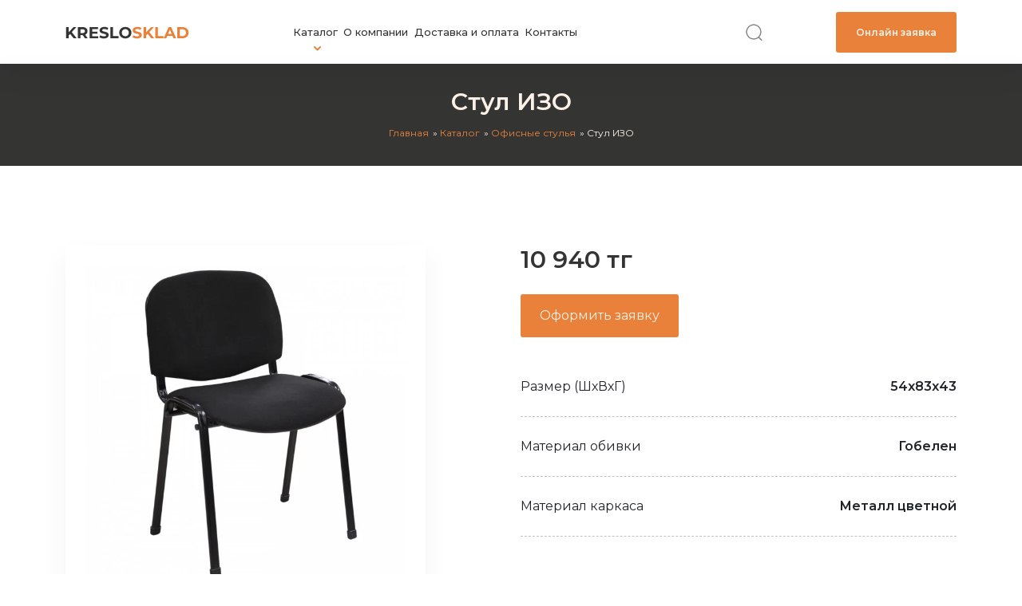

--- FILE ---
content_type: text/html; charset=UTF-8
request_url: https://kreslosklad.kz/products/stul-izo
body_size: 14800
content:
<!doctype html>
<html lang="ru">
  <head>
    <title> Стул ИЗО — KresloSklad </title>
    <meta charset="utf-8">
    <link rel="shortcut icon" href="https://kreslosklad.kz/storage/settings/April2022/2ICnzRG1LCgd1nOggkui.png" type="image/png">
    <meta name="description" content="" />
    <meta name="keywords" content="" />
    <meta property="og:url" content="https://kreslosklad.kz/products/stul-izo" />
    <meta property="og:title" content=" Стул ИЗО — KresloSklad " />
    <meta property="og:description" content="" />
    <meta property="og:type" content="website" />
    <meta property="og:image" content="https://kreslosklad.kz/storage/settings/April2022/2XPNAmn9P8Qy63hbvnvG.svg" />
    <meta name="viewport" content="width=device-width, initial-scale=1">
    <link rel="stylesheet" href="/css/style.css">
	  
	  <!-- Google Tag Manager -->
<script>(function(w,d,s,l,i){w[l]=w[l]||[];w[l].push({'gtm.start':
new Date().getTime(),event:'gtm.js'});var f=d.getElementsByTagName(s)[0],
j=d.createElement(s),dl=l!='dataLayer'?'&l='+l:'';j.async=true;j.src=
'https://www.googletagmanager.com/gtm.js?id='+i+dl;f.parentNode.insertBefore(j,f);
})(window,document,'script','dataLayer','GTM-K9PXTTH');</script>
<!-- End Google Tag Manager -->
	  
<!-- Yandex.Metrika counter -->
<script type="text/javascript">
    (function(m,e,t,r,i,k,a){
        m[i]=m[i]||function(){(m[i].a=m[i].a||[]).push(arguments)};
        m[i].l=1*new Date();
        for (var j = 0; j < document.scripts.length; j++) {if (document.scripts[j].src === r) { return; }}
        k=e.createElement(t),a=e.getElementsByTagName(t)[0],k.async=1,k.src=r,a.parentNode.insertBefore(k,a)
    })(window, document,'script','https://mc.yandex.ru/metrika/tag.js?id=105400650', 'ym');

    ym(105400650, 'init', {ssr:true, webvisor:true, clickmap:true, ecommerce:"dataLayer", accurateTrackBounce:true, trackLinks:true});
</script>
<noscript><div><img src="https://mc.yandex.ru/watch/105400650" style="position:absolute; left:-9999px;" alt="" /></div></noscript>
<!-- /Yandex.Metrika counter -->	  
	  
	  
	  
	  
  </head>
  <body class="d-flex flex-column vh-100">
	  
	  <!-- Google Tag Manager (noscript) -->
<noscript><iframe src="https://www.googletagmanager.com/ns.html?id=GTM-K9PXTTH"
height="0" width="0" style="display:none;visibility:hidden"></iframe></noscript>
<!-- End Google Tag Manager (noscript) -->

    <a href="tel:+77051805859" class="call_mobile d-lg-none"></a>

    <header>
	<div class="container-fluid">
		<div class="container">
			<div class="row align-items-center">
				<div class="col-8 col-sm-6 col-md-4 col-lg-2 col-xl-3 logo">
					<a href="/">
						<picture>
							<img src="https://kreslosklad.kz/storage/settings/April2022/2XPNAmn9P8Qy63hbvnvG.svg" alt="" width="10" height="10">
						</picture>
					</a>
				</div>
				<div class="col-lg-5 col-xl-4 d-none d-lg-block">
					<ul class="d-flex justify-content-between">



    
    <li class="">
        <a href="https://kreslosklad.kz/katalog" target="_self" style="">
            
            <span>Каталог</span>
        </a>
                    <picture>
	<img src="/img/menu_arrow.svg" alt="" width="10" height="10">
</picture>

<ul>



        
    <li class="">
        <a href="https://kreslosklad.kz/katalog/barnye-stulya" target="_self" style="">
            
            <span>Барные стулья</span>
        </a>
            </li>

        
    <li class="">
        <a href="https://kreslosklad.kz/katalog/gejmerskie-kresla" target="_self" style="">
            
            <span>Геймерские кресла</span>
        </a>
            </li>

        
    <li class="">
        <a href="https://kreslosklad.kz/katalog/kresla" target="_self" style="">
            
            <span>Кресла</span>
        </a>
            </li>

        
    <li class="">
        <a href="https://kreslosklad.kz/katalog/ortopedicheskie-kresla" target="_self" style="">
            
            <span>Ортопедические кресла</span>
        </a>
            </li>

        
    <li class="">
        <a href="https://kreslosklad.kz/katalog/stulya" target="_self" style="">
            
            <span>Стулья</span>
        </a>
            </li>

        
    <li class="">
        <a href="https://kreslosklad.kz/katalog/divany" target="_self" style="">
            
            <span>Диваны</span>
        </a>
            </li>

        
    <li class="">
        <a href="https://kreslosklad.kz/katalog/kozetki" target="_self" style="">
            
            <span>Козетки</span>
        </a>
            </li>

        
    <li class="">
        <a href="https://kreslosklad.kz/katalog/krovati" target="_self" style="">
            
            <span>Кровати</span>
        </a>
            </li>

</ul>            </li>

    
    <li class="">
        <a href="https://kreslosklad.kz/o-kompanii" target="_self" style="">
            
            <span>О компании</span>
        </a>
            </li>

    
    <li class="">
        <a href="https://kreslosklad.kz/dostavka-i-oplata" target="_self" style="">
            
            <span>Доставка и оплата</span>
        </a>
            </li>

    
    <li class="">
        <a href="https://kreslosklad.kz/kontakty" target="_self" style="">
            
            <span>Контакты</span>
        </a>
            </li>

</ul>

				</div>
				<div class="col-2 col-sm-5 col-md-7 col-lg-5 col-xl-4 offset-xl-1 justify-content-between d-flex">
					<div class="phone_top">
											</div>
					<div class="search">
						<a href="#" data-bs-toggle="offcanvas" data-bs-target="#search">
							<picture>
								<img src="/img/search.svg" alt="" width="10" height="10">
							</picture>
						</a>
					</div>
					<div class="application">
						<a href="#" data-bs-toggle="modal" data-bs-target="#application">Онлайн заявка</a>
					</div>
				</div>
				<div class="col-2 col-sm-1 text-end d-lg-none">
					<picture data-bs-toggle="offcanvas" data-bs-target="#menu_mobile">
						<img src="/img/menu.svg" alt="" width="10" height="10">
					</picture>
				</div>
			</div>
		</div>
	</div>
</header>    
	<main>
		<div class="container-fluid header_block">
			<div class="container">
				<div class="row">
					<div class="col text-center">
						<h1>Стул ИЗО</h1>
						<ul>
							<li><a href="/">Главная</a></li>
							<li><a href="/katalog">Каталог</a></li>
                            							    <li><a href="/katalog/ofisnye-stulya">Офисные стулья</a></li>
                            							<li>Стул ИЗО</li>
						</ul>
					</div>
				</div>
			</div>
		</div>
		<div class="container mb-5">
			<div class="row justify-content-between">
				<div class="col-md-5 mb-5 mb-md-0">
					<a href="https://kreslosklad.kz/storage/products/April2022/bDp45EUhjm64mnXP7JxE.jpg" data-fancybox="gallery">
						<div class="ratio ratio-1x1 product_image">
							<div>
								<div class="container-fluid">
									<div class="row text-center align-items-center">
										<div class="col">
											<picture>
												<source srcset="https://kreslosklad.kz/storage/products/April2022/bDp45EUhjm64mnXP7JxE.webp" type="image/webp" width="10" height="10">
												<source srcset="https://kreslosklad.kz/storage/products/April2022/bDp45EUhjm64mnXP7JxE.jpg" type="image/pjpeg" width="10" height="10">
												<img src="https://kreslosklad.kz/storage/products/April2022/bDp45EUhjm64mnXP7JxE.jpg" alt="" width="100" height="10">
											</picture>
										</div>
									</div>
								</div>
							</div>
						</div>
					</a>

					    					<div class="mini_photos">
    					   <div class="container-fluid">
    					       <div class="row justify-content-center">

    					               					               
    					                   <div class="col-6 col-md-4 col-lg-3 mt-4">
    					                       <div class="ratio ratio-1x1">
    					                           <div>
    					                               <a href="https://kreslosklad.kz/storage/products/April2022/I2Faen15F15MAdjPYAmk.jpg" data-fancybox="gallery">
                					                       <picture>
                    					                       <source srcset="https://kreslosklad.kz/storage/products/April2022/I2Faen15F15MAdjPYAmk.webp" type="image/webp">
                    					                       <source srcset="https://kreslosklad.kz/storage/products/April2022/I2Faen15F15MAdjPYAmk.jpg" type="image/pjpeg">
                    					                       <img src="https://kreslosklad.kz/storage/products/April2022/I2Faen15F15MAdjPYAmk.jpg" alt="" width="10" height="10">
                					                       </picture>
            					                       </a>
        					                       </div>
    					                       </div>
    					                   </div>

    					                   					           
    					       </div>
    					   </div>
    					</div>
                    				</div>
				<div class="col-md-7 col-lg-6 product_opisanie">
					<h4>10 940 тг</h4>
					<a href="#" class="zakaz" data-bs-toggle="modal" data-bs-target="#application_product_76">Оформить заявку</a>
					<ul>
						<li class="d-flex justify-content-between"><span>Размер (ШхВхГ)</span> <b>54х83х43</b></li>
						<li class="d-flex justify-content-between"><span>Материал обивки</span> <b>Гобелен</b></li>
						<li class="d-flex justify-content-between"><span>Материал каркаса</span> <b>Металл цветной</b></li>
					</ul>
					<div>
						<nav>
							<div class="nav nav-tabs" id="nav-tab" role="tablist">
								<button class="nav-link active" id="nav-home-tab" data-bs-toggle="tab" data-bs-target="#nav-home" type="button" role="tab" aria-controls="nav-home" aria-selected="true">Описание</button>
								<button class="nav-link" id="nav-profile-tab" data-bs-toggle="tab" data-bs-target="#nav-profile" type="button" role="tab" aria-controls="nav-profile" aria-selected="false">Полные характеристики</button>
							</div>
						</nav>
						<div class="tab-content" id="nav-tabContent">
							<div class="tab-pane fade show active" id="nav-home" role="tabpanel" aria-labelledby="nav-home-tab">
								<p><strong>Внимание! Наличие и цену уточняйте у менеджера.</strong></p>
<p><strong>Стул ИЗО</strong></p>
<p>Классическая модель стула ИЗО &mdash; универсальное решение для офисов, приёмных, конференц-залов, учебных помещений и ожидальных зон.<br />Отличается эргономичным дизайном, практичностью и прочной конструкцией. Мягкое сиденье и спинка обеспечивают комфорт, даже при длительном сидении, а обивка выполнена из износостойкой ткани.<br />Металлический каркас с защитным покрытием гарантирует устойчивость и длительный срок службы.</p>
<p><strong>Характеристики:</strong></p>
<ul>
<li>
<p>Название: Стул ИЗО</p>
</li>
<li>
<p>Мягкое сиденье и спинка</p>
</li>
<li>
<p>Прочный металлический каркас (порошковая окраска)</p>
</li>
<li>
<p>Возможность штабелирования</p>
</li>
<li>
<p>Подходит для интенсивной эксплуатации</p>
</li>
<li>
<p>Универсальный лаконичный дизайн</p>
</li>
</ul>
<p>&nbsp;</p>
<p>Варианты цветов обивки, сроки поставки и стоимость &mdash; уточняйте у менеджеров.</p>
							</div>
							<div class="tab-pane fade" id="nav-profile" role="tabpanel" aria-labelledby="nav-profile-tab">
								<p>Высота: 830 мм&nbsp;</p>
<p>Ширина: 540 мм</p>
<p>Глубина: 430 мм</p>
<p>Высота от пола до сидения: 490 мм</p>
<p>Функционал: статичное положение</p>
<p>Материал: каркас &ndash; металл цветной, обивка &ndash; гобелен</p>
<p>Варианты исполнения: каркас &ndash; металл, цвет на выбор; обивка &ndash; гобелен, эко-кожа, кожа</p>
<p>Цвет: по желанию Заказчика&nbsp;</p>
							</div>
						</div>
					</div>
				</div>
			</div>
		</div>
                    <div class="container-fluid new_products">
                <div class="container">
                    <div class="row">
                        <div class="col-12 zag text-center">
                            <h2>Похожие товары</h2>
                        </div>
                        <div class="col-12">
                            <div class="owl-carousel owl-carousel3 owl-theme">
                                                                    <div class="item ">
                                        <div class="you_here">Вы сейчас здесь!</div>
                                        <div class="product_container text-center">
                                            <a href="/products/stul-mod-5728">
                                                <picture>
                                                    <source srcset="https://kreslosklad.kz/storage/products/April2022/IbOx5crLUiEjhMt0HiBv.webp" type="image/webp" width="10" height="10">
                                                    <source srcset="https://kreslosklad.kz/storage/products/April2022/IbOx5crLUiEjhMt0HiBv.webp" type="image/pjpeg" width="10" height="10">
                                                    <img src="https://kreslosklad.kz/storage/products/April2022/IbOx5crLUiEjhMt0HiBv.webp" alt="" width="100" height="10">
                                                </picture>
                                            </a>
                                            <div class="product_container_text">
                                                <div class="cuttedText">Стул мод. 5728</div>
                                                <span>45 485 тг</span>
                                                <a href="/products/stul-mod-5728" class="more">Подробнее</a>
                                            </div>
                                        </div>
                                    </div>
                                                                    <div class="item ">
                                        <div class="you_here">Вы сейчас здесь!</div>
                                        <div class="product_container text-center">
                                            <a href="/products/stul-model-572-chernyj">
                                                <picture>
                                                    <source srcset="https://kreslosklad.kz/storage/products/April2022/Dv77ubppV9PS9JisnRj6.webp" type="image/webp" width="10" height="10">
                                                    <source srcset="https://kreslosklad.kz/storage/products/April2022/Dv77ubppV9PS9JisnRj6.jpg" type="image/pjpeg" width="10" height="10">
                                                    <img src="https://kreslosklad.kz/storage/products/April2022/Dv77ubppV9PS9JisnRj6.jpg" alt="" width="100" height="10">
                                                </picture>
                                            </a>
                                            <div class="product_container_text">
                                                <div class="cuttedText">Стул модель 572 (черный)</div>
                                                <span>43 910 тг</span>
                                                <a href="/products/stul-model-572-chernyj" class="more">Подробнее</a>
                                            </div>
                                        </div>
                                    </div>
                                                                    <div class="item ">
                                        <div class="you_here">Вы сейчас здесь!</div>
                                        <div class="product_container text-center">
                                            <a href="/products/mod-216-lyuks">
                                                <picture>
                                                    <source srcset="https://kreslosklad.kz/storage/products/February2024/BmR8K57a8hFA432DXcwR.webp" type="image/webp" width="10" height="10">
                                                    <source srcset="https://kreslosklad.kz/storage/products/February2024/BmR8K57a8hFA432DXcwR.jpg" type="image/pjpeg" width="10" height="10">
                                                    <img src="https://kreslosklad.kz/storage/products/February2024/BmR8K57a8hFA432DXcwR.jpg" alt="" width="100" height="10">
                                                </picture>
                                            </a>
                                            <div class="product_container_text">
                                                <div class="cuttedText">Мод. 216 (Люкс)</div>
                                                <span>27 615 тг</span>
                                                <a href="/products/mod-216-lyuks" class="more">Подробнее</a>
                                            </div>
                                        </div>
                                    </div>
                                                                    <div class="item ">
                                        <div class="you_here">Вы сейчас здесь!</div>
                                        <div class="product_container text-center">
                                            <a href="/products/stul-samba">
                                                <picture>
                                                    <source srcset="https://kreslosklad.kz/storage/products/April2022/H2otlR4ghSIypbnLR0qJ.webp" type="image/webp" width="10" height="10">
                                                    <source srcset="https://kreslosklad.kz/storage/products/April2022/H2otlR4ghSIypbnLR0qJ.jpg" type="image/pjpeg" width="10" height="10">
                                                    <img src="https://kreslosklad.kz/storage/products/April2022/H2otlR4ghSIypbnLR0qJ.jpg" alt="" width="100" height="10">
                                                </picture>
                                            </a>
                                            <div class="product_container_text">
                                                <div class="cuttedText">Стул &quot;Самба&quot;</div>
                                                <span>30 000 тг</span>
                                                <a href="/products/stul-samba" class="more">Подробнее</a>
                                            </div>
                                        </div>
                                    </div>
                                                                    <div class="item ">
                                        <div class="you_here">Вы сейчас здесь!</div>
                                        <div class="product_container text-center">
                                            <a href="/products/stul-b-08-w">
                                                <picture>
                                                    <source srcset="https://kreslosklad.kz/storage/products/April2022/ik5ex3ebe8Uj5P1dDFhv.webp" type="image/webp" width="10" height="10">
                                                    <source srcset="https://kreslosklad.kz/storage/products/April2022/ik5ex3ebe8Uj5P1dDFhv.jpg" type="image/pjpeg" width="10" height="10">
                                                    <img src="https://kreslosklad.kz/storage/products/April2022/ik5ex3ebe8Uj5P1dDFhv.jpg" alt="" width="100" height="10">
                                                </picture>
                                            </a>
                                            <div class="product_container_text">
                                                <div class="cuttedText">Стул B-08-W</div>
                                                <span>22 500 тг</span>
                                                <a href="/products/stul-b-08-w" class="more">Подробнее</a>
                                            </div>
                                        </div>
                                    </div>
                                                                    <div class="item ">
                                        <div class="you_here">Вы сейчас здесь!</div>
                                        <div class="product_container text-center">
                                            <a href="/products/stul-v01-f">
                                                <picture>
                                                    <source srcset="https://kreslosklad.kz/storage/products/April2022/28YNfEO1fU6SBSQ133p3.webp" type="image/webp" width="10" height="10">
                                                    <source srcset="https://kreslosklad.kz/storage/products/April2022/28YNfEO1fU6SBSQ133p3.jpg" type="image/pjpeg" width="10" height="10">
                                                    <img src="https://kreslosklad.kz/storage/products/April2022/28YNfEO1fU6SBSQ133p3.jpg" alt="" width="100" height="10">
                                                </picture>
                                            </a>
                                            <div class="product_container_text">
                                                <div class="cuttedText">Стул В01-F</div>
                                                <span>28 110 тг</span>
                                                <a href="/products/stul-v01-f" class="more">Подробнее</a>
                                            </div>
                                        </div>
                                    </div>
                                                                    <div class="item active_product">
                                        <div class="you_here">Вы сейчас здесь!</div>
                                        <div class="product_container text-center">
                                            <a href="/products/stul-izo">
                                                <picture>
                                                    <source srcset="https://kreslosklad.kz/storage/products/April2022/bDp45EUhjm64mnXP7JxE.webp" type="image/webp" width="10" height="10">
                                                    <source srcset="https://kreslosklad.kz/storage/products/April2022/bDp45EUhjm64mnXP7JxE.jpg" type="image/pjpeg" width="10" height="10">
                                                    <img src="https://kreslosklad.kz/storage/products/April2022/bDp45EUhjm64mnXP7JxE.jpg" alt="" width="100" height="10">
                                                </picture>
                                            </a>
                                            <div class="product_container_text">
                                                <div class="cuttedText">Стул ИЗО</div>
                                                <span>10 940 тг</span>
                                                <a href="/products/stul-izo" class="more">Подробнее</a>
                                            </div>
                                        </div>
                                    </div>
                                                                    <div class="item ">
                                        <div class="you_here">Вы сейчас здесь!</div>
                                        <div class="product_container text-center">
                                            <a href="/products/stul-s-113">
                                                <picture>
                                                    <source srcset="https://kreslosklad.kz/storage/products/April2022/5LRFA8rK4YwOgkZO1N1B.webp" type="image/webp" width="10" height="10">
                                                    <source srcset="https://kreslosklad.kz/storage/products/April2022/5LRFA8rK4YwOgkZO1N1B.jpg" type="image/pjpeg" width="10" height="10">
                                                    <img src="https://kreslosklad.kz/storage/products/April2022/5LRFA8rK4YwOgkZO1N1B.jpg" alt="" width="100" height="10">
                                                </picture>
                                            </a>
                                            <div class="product_container_text">
                                                <div class="cuttedText">Стул С-113</div>
                                                <span>18 500 тг</span>
                                                <a href="/products/stul-s-113" class="more">Подробнее</a>
                                            </div>
                                        </div>
                                    </div>
                                                                    <div class="item ">
                                        <div class="you_here">Вы сейчас здесь!</div>
                                        <div class="product_container text-center">
                                            <a href="/products/stul-mod-572-seryj">
                                                <picture>
                                                    <source srcset="https://kreslosklad.kz/storage/products/June2022/uIV36TDX2fZHicXnC6Cp.webp" type="image/webp" width="10" height="10">
                                                    <source srcset="https://kreslosklad.kz/storage/products/June2022/uIV36TDX2fZHicXnC6Cp.jpg" type="image/pjpeg" width="10" height="10">
                                                    <img src="https://kreslosklad.kz/storage/products/June2022/uIV36TDX2fZHicXnC6Cp.jpg" alt="" width="100" height="10">
                                                </picture>
                                            </a>
                                            <div class="product_container_text">
                                                <div class="cuttedText">стул мод. 572 (серый)</div>
                                                <span>43 910 тг</span>
                                                <a href="/products/stul-mod-572-seryj" class="more">Подробнее</a>
                                            </div>
                                        </div>
                                    </div>
                                                                    <div class="item ">
                                        <div class="you_here">Вы сейчас здесь!</div>
                                        <div class="product_container text-center">
                                            <a href="/products/stul-silviya">
                                                <picture>
                                                    <source srcset="https://kreslosklad.kz/storage/products/March2024/SGWZ6bnTj4udqGXnvi3M.webp" type="image/webp" width="10" height="10">
                                                    <source srcset="https://kreslosklad.kz/storage/products/March2024/SGWZ6bnTj4udqGXnvi3M.jpg" type="image/pjpeg" width="10" height="10">
                                                    <img src="https://kreslosklad.kz/storage/products/March2024/SGWZ6bnTj4udqGXnvi3M.jpg" alt="" width="100" height="10">
                                                </picture>
                                            </a>
                                            <div class="product_container_text">
                                                <div class="cuttedText">стул Сильвия</div>
                                                <span>25 650 тг</span>
                                                <a href="/products/stul-silviya" class="more">Подробнее</a>
                                            </div>
                                        </div>
                                    </div>
                                                                    <div class="item ">
                                        <div class="you_here">Вы сейчас здесь!</div>
                                        <div class="product_container text-center">
                                            <a href="/products/stul-mod-v-01-f">
                                                <picture>
                                                    <source srcset="https://kreslosklad.kz/storage/products/October2022/9Bh2dOxQJEfZJfgzze2r.webp" type="image/webp" width="10" height="10">
                                                    <source srcset="https://kreslosklad.kz/storage/products/October2022/9Bh2dOxQJEfZJfgzze2r.jpg" type="image/pjpeg" width="10" height="10">
                                                    <img src="https://kreslosklad.kz/storage/products/October2022/9Bh2dOxQJEfZJfgzze2r.jpg" alt="" width="100" height="10">
                                                </picture>
                                            </a>
                                            <div class="product_container_text">
                                                <div class="cuttedText">Стул мод. В -01 F</div>
                                                <span>24 300 тг</span>
                                                <a href="/products/stul-mod-v-01-f" class="more">Подробнее</a>
                                            </div>
                                        </div>
                                    </div>
                                                                    <div class="item ">
                                        <div class="you_here">Вы сейчас здесь!</div>
                                        <div class="product_container text-center">
                                            <a href="/products/stul-mod-sk-303-c">
                                                <picture>
                                                    <source srcset="https://kreslosklad.kz/storage/products/February2024/kfrJuuep2sIb0FqtnGkm.webp" type="image/webp" width="10" height="10">
                                                    <source srcset="https://kreslosklad.kz/storage/products/February2024/kfrJuuep2sIb0FqtnGkm.jpg" type="image/pjpeg" width="10" height="10">
                                                    <img src="https://kreslosklad.kz/storage/products/February2024/kfrJuuep2sIb0FqtnGkm.jpg" alt="" width="100" height="10">
                                                </picture>
                                            </a>
                                            <div class="product_container_text">
                                                <div class="cuttedText">стул мод. SK - 303 C</div>
                                                <span>17 278 тг</span>
                                                <a href="/products/stul-mod-sk-303-c" class="more">Подробнее</a>
                                            </div>
                                        </div>
                                    </div>
                                                                    <div class="item ">
                                        <div class="you_here">Вы сейчас здесь!</div>
                                        <div class="product_container text-center">
                                            <a href="/products/stul-sm-7">
                                                <picture>
                                                    <source srcset="https://kreslosklad.kz/storage/products/February2024/KyfccBHlkNH82Y7Po7dR.webp" type="image/webp" width="10" height="10">
                                                    <source srcset="https://kreslosklad.kz/storage/products/February2024/KyfccBHlkNH82Y7Po7dR.jpeg" type="image/pjpeg" width="10" height="10">
                                                    <img src="https://kreslosklad.kz/storage/products/February2024/KyfccBHlkNH82Y7Po7dR.jpeg" alt="" width="100" height="10">
                                                </picture>
                                            </a>
                                            <div class="product_container_text">
                                                <div class="cuttedText">Стул СМ-7</div>
                                                <span>8 520 тг</span>
                                                <a href="/products/stul-sm-7" class="more">Подробнее</a>
                                            </div>
                                        </div>
                                    </div>
                                                                    <div class="item ">
                                        <div class="you_here">Вы сейчас здесь!</div>
                                        <div class="product_container text-center">
                                            <a href="/products/stul-trend-z">
                                                <picture>
                                                    <source srcset="https://kreslosklad.kz/storage/products/February2024/1XWJy2pIZ5xgFTjRrOzK.webp" type="image/webp" width="10" height="10">
                                                    <source srcset="https://kreslosklad.kz/storage/products/February2024/1XWJy2pIZ5xgFTjRrOzK.jpg" type="image/pjpeg" width="10" height="10">
                                                    <img src="https://kreslosklad.kz/storage/products/February2024/1XWJy2pIZ5xgFTjRrOzK.jpg" alt="" width="100" height="10">
                                                </picture>
                                            </a>
                                            <div class="product_container_text">
                                                <div class="cuttedText">Стул Тренд Z</div>
                                                <span>21 390 тг</span>
                                                <a href="/products/stul-trend-z" class="more">Подробнее</a>
                                            </div>
                                        </div>
                                    </div>
                                                                    <div class="item ">
                                        <div class="you_here">Вы сейчас здесь!</div>
                                        <div class="product_container text-center">
                                            <a href="/products/stul-5601-korichnievyj-vi">
                                                <picture>
                                                    <source srcset="https://kreslosklad.kz/storage/products/February2024/9IXnAiDIFyOmhiPzHSIz.webp" type="image/webp" width="10" height="10">
                                                    <source srcset="https://kreslosklad.kz/storage/products/February2024/9IXnAiDIFyOmhiPzHSIz.png" type="image/pjpeg" width="10" height="10">
                                                    <img src="https://kreslosklad.kz/storage/products/February2024/9IXnAiDIFyOmhiPzHSIz.png" alt="" width="100" height="10">
                                                </picture>
                                            </a>
                                            <div class="product_container_text">
                                                <div class="cuttedText">СТУЛ №5601 (КОРИЧНИЕВЫЙ) (ВИ)</div>
                                                <span>38 200 тг</span>
                                                <a href="/products/stul-5601-korichnievyj-vi" class="more">Подробнее</a>
                                            </div>
                                        </div>
                                    </div>
                                                                    <div class="item ">
                                        <div class="you_here">Вы сейчас здесь!</div>
                                        <div class="product_container text-center">
                                            <a href="/products/stul-sm-6">
                                                <picture>
                                                    <source srcset="https://kreslosklad.kz/storage/products/February2024/9ydydZA2MXmAnXA4xGKv.webp" type="image/webp" width="10" height="10">
                                                    <source srcset="https://kreslosklad.kz/storage/products/February2024/9ydydZA2MXmAnXA4xGKv.jpg" type="image/pjpeg" width="10" height="10">
                                                    <img src="https://kreslosklad.kz/storage/products/February2024/9ydydZA2MXmAnXA4xGKv.jpg" alt="" width="100" height="10">
                                                </picture>
                                            </a>
                                            <div class="product_container_text">
                                                <div class="cuttedText">Стул СМ-6</div>
                                                <span>8 385 тг</span>
                                                <a href="/products/stul-sm-6" class="more">Подробнее</a>
                                            </div>
                                        </div>
                                    </div>
                                                                    <div class="item ">
                                        <div class="you_here">Вы сейчас здесь!</div>
                                        <div class="product_container text-center">
                                            <a href="/products/stul-shejn-chyornye-polozya">
                                                <picture>
                                                    <source srcset="https://kreslosklad.kz/storage/products/February2024/MdyzHySdIDuMLwh5Uqc3.webp" type="image/webp" width="10" height="10">
                                                    <source srcset="https://kreslosklad.kz/storage/products/February2024/MdyzHySdIDuMLwh5Uqc3.jpg" type="image/pjpeg" width="10" height="10">
                                                    <img src="https://kreslosklad.kz/storage/products/February2024/MdyzHySdIDuMLwh5Uqc3.jpg" alt="" width="100" height="10">
                                                </picture>
                                            </a>
                                            <div class="product_container_text">
                                                <div class="cuttedText">Стул Шейн чёрные полозья</div>
                                                <span>21 418 тг</span>
                                                <a href="/products/stul-shejn-chyornye-polozya" class="more">Подробнее</a>
                                            </div>
                                        </div>
                                    </div>
                                                                    <div class="item ">
                                        <div class="you_here">Вы сейчас здесь!</div>
                                        <div class="product_container text-center">
                                            <a href="/products/stul-5729a-tyomno-krasnyj-vi">
                                                <picture>
                                                    <source srcset="https://kreslosklad.kz/storage/products/February2024/0bwSdTOOHQQlNoWKQ4qn.webp" type="image/webp" width="10" height="10">
                                                    <source srcset="https://kreslosklad.kz/storage/products/February2024/0bwSdTOOHQQlNoWKQ4qn.jpg" type="image/pjpeg" width="10" height="10">
                                                    <img src="https://kreslosklad.kz/storage/products/February2024/0bwSdTOOHQQlNoWKQ4qn.jpg" alt="" width="100" height="10">
                                                </picture>
                                            </a>
                                            <div class="product_container_text">
                                                <div class="cuttedText">Стул №5729А (тёмно-красный) (ВИ)</div>
                                                <span>44 950 тг</span>
                                                <a href="/products/stul-5729a-tyomno-krasnyj-vi" class="more">Подробнее</a>
                                            </div>
                                        </div>
                                    </div>
                                                                    <div class="item ">
                                        <div class="you_here">Вы сейчас здесь!</div>
                                        <div class="product_container text-center">
                                            <a href="/products/stul-standart-tk-1-chyornyj">
                                                <picture>
                                                    <source srcset="https://kreslosklad.kz/storage/products/February2024/nBFWOIReI5mY7lG7y1Nr.webp" type="image/webp" width="10" height="10">
                                                    <source srcset="https://kreslosklad.kz/storage/products/February2024/nBFWOIReI5mY7lG7y1Nr.jpg" type="image/pjpeg" width="10" height="10">
                                                    <img src="https://kreslosklad.kz/storage/products/February2024/nBFWOIReI5mY7lG7y1Nr.jpg" alt="" width="100" height="10">
                                                </picture>
                                            </a>
                                            <div class="product_container_text">
                                                <div class="cuttedText">Стул Стандарт №ТК-1 (чёрный)</div>
                                                <span>10 625 тг</span>
                                                <a href="/products/stul-standart-tk-1-chyornyj" class="more">Подробнее</a>
                                            </div>
                                        </div>
                                    </div>
                                                                    <div class="item ">
                                        <div class="you_here">Вы сейчас здесь!</div>
                                        <div class="product_container text-center">
                                            <a href="/products/stul-praga-1-myagkij-element">
                                                <picture>
                                                    <source srcset="https://kreslosklad.kz/storage/products/February2024/Nj1JFDGF6Eeow5hGxVRs.webp" type="image/webp" width="10" height="10">
                                                    <source srcset="https://kreslosklad.kz/storage/products/February2024/Nj1JFDGF6Eeow5hGxVRs.jpg" type="image/pjpeg" width="10" height="10">
                                                    <img src="https://kreslosklad.kz/storage/products/February2024/Nj1JFDGF6Eeow5hGxVRs.jpg" alt="" width="100" height="10">
                                                </picture>
                                            </a>
                                            <div class="product_container_text">
                                                <div class="cuttedText">Стул &quot;Прага&quot; (1 мягкий элемент)</div>
                                                <span>11 970 тг</span>
                                                <a href="/products/stul-praga-1-myagkij-element" class="more">Подробнее</a>
                                            </div>
                                        </div>
                                    </div>
                                                                    <div class="item ">
                                        <div class="you_here">Вы сейчас здесь!</div>
                                        <div class="product_container text-center">
                                            <a href="/products/stul-praga-2-myagkih-elementa">
                                                <picture>
                                                    <source srcset="https://kreslosklad.kz/storage/products/February2024/l5rpnttQBev43fXVU2zu.webp" type="image/webp" width="10" height="10">
                                                    <source srcset="https://kreslosklad.kz/storage/products/February2024/l5rpnttQBev43fXVU2zu.jpg" type="image/pjpeg" width="10" height="10">
                                                    <img src="https://kreslosklad.kz/storage/products/February2024/l5rpnttQBev43fXVU2zu.jpg" alt="" width="100" height="10">
                                                </picture>
                                            </a>
                                            <div class="product_container_text">
                                                <div class="cuttedText">Стул &quot;Прага&quot; (2 мягких элемента)</div>
                                                <span>12 650 тг</span>
                                                <a href="/products/stul-praga-2-myagkih-elementa" class="more">Подробнее</a>
                                            </div>
                                        </div>
                                    </div>
                                                                    <div class="item ">
                                        <div class="you_here">Вы сейчас здесь!</div>
                                        <div class="product_container text-center">
                                            <a href="/products/stul-5603-korichnevyj-vi">
                                                <picture>
                                                    <source srcset="https://kreslosklad.kz/storage/products/February2024/fdy1jz1FylpzHlGezQeU.webp" type="image/webp" width="10" height="10">
                                                    <source srcset="https://kreslosklad.kz/storage/products/February2024/fdy1jz1FylpzHlGezQeU.jpg" type="image/pjpeg" width="10" height="10">
                                                    <img src="https://kreslosklad.kz/storage/products/February2024/fdy1jz1FylpzHlGezQeU.jpg" alt="" width="100" height="10">
                                                </picture>
                                            </a>
                                            <div class="product_container_text">
                                                <div class="cuttedText">Стул №5603 (коричневый) (ВИ)</div>
                                                <span>45 799 тг</span>
                                                <a href="/products/stul-5603-korichnevyj-vi" class="more">Подробнее</a>
                                            </div>
                                        </div>
                                    </div>
                                                                    <div class="item ">
                                        <div class="you_here">Вы сейчас здесь!</div>
                                        <div class="product_container text-center">
                                            <a href="/products/stul-izo-n">
                                                <picture>
                                                    <source srcset="https://kreslosklad.kz/storage/products/February2024/QJUoOIpFR2MH1wFcM9UL.webp" type="image/webp" width="10" height="10">
                                                    <source srcset="https://kreslosklad.kz/storage/products/February2024/QJUoOIpFR2MH1wFcM9UL.jpg" type="image/pjpeg" width="10" height="10">
                                                    <img src="https://kreslosklad.kz/storage/products/February2024/QJUoOIpFR2MH1wFcM9UL.jpg" alt="" width="100" height="10">
                                                </picture>
                                            </a>
                                            <div class="product_container_text">
                                                <div class="cuttedText">Стул &quot;ИЗО-Н&quot;</div>
                                                <span>13 110 тг</span>
                                                <a href="/products/stul-izo-n" class="more">Подробнее</a>
                                            </div>
                                        </div>
                                    </div>
                                                                    <div class="item ">
                                        <div class="you_here">Вы сейчас здесь!</div>
                                        <div class="product_container text-center">
                                            <a href="/products/stul-izo-lyuks">
                                                <picture>
                                                    <source srcset="https://kreslosklad.kz/storage/products/February2024/3usWJC8zJ5ANxiio7sEY.webp" type="image/webp" width="10" height="10">
                                                    <source srcset="https://kreslosklad.kz/storage/products/February2024/3usWJC8zJ5ANxiio7sEY.jpg" type="image/pjpeg" width="10" height="10">
                                                    <img src="https://kreslosklad.kz/storage/products/February2024/3usWJC8zJ5ANxiio7sEY.jpg" alt="" width="100" height="10">
                                                </picture>
                                            </a>
                                            <div class="product_container_text">
                                                <div class="cuttedText">Стул &quot;ИЗО Люкс&quot;</div>
                                                <span>21 745 тг</span>
                                                <a href="/products/stul-izo-lyuks" class="more">Подробнее</a>
                                            </div>
                                        </div>
                                    </div>
                                                                    <div class="item ">
                                        <div class="you_here">Вы сейчас здесь!</div>
                                        <div class="product_container text-center">
                                            <a href="/products/stul-izo-parta">
                                                <picture>
                                                    <source srcset="https://kreslosklad.kz/storage/products/February2024/Ea0GKE4zEG4Gl7mzqJm0.webp" type="image/webp" width="10" height="10">
                                                    <source srcset="https://kreslosklad.kz/storage/products/February2024/Ea0GKE4zEG4Gl7mzqJm0.jpg" type="image/pjpeg" width="10" height="10">
                                                    <img src="https://kreslosklad.kz/storage/products/February2024/Ea0GKE4zEG4Gl7mzqJm0.jpg" alt="" width="100" height="10">
                                                </picture>
                                            </a>
                                            <div class="product_container_text">
                                                <div class="cuttedText">Стул &quot;ИЗО&quot; (+ парта)</div>
                                                <span>21 620 тг</span>
                                                <a href="/products/stul-izo-parta" class="more">Подробнее</a>
                                            </div>
                                        </div>
                                    </div>
                                                                    <div class="item ">
                                        <div class="you_here">Вы сейчас здесь!</div>
                                        <div class="product_container text-center">
                                            <a href="/products/stul-tulpar">
                                                <picture>
                                                    <source srcset="https://kreslosklad.kz/storage/products/February2024/WQ7E2t1G6VBshU0yZwUw.webp" type="image/webp" width="10" height="10">
                                                    <source srcset="https://kreslosklad.kz/storage/products/February2024/WQ7E2t1G6VBshU0yZwUw.jpg" type="image/pjpeg" width="10" height="10">
                                                    <img src="https://kreslosklad.kz/storage/products/February2024/WQ7E2t1G6VBshU0yZwUw.jpg" alt="" width="100" height="10">
                                                </picture>
                                            </a>
                                            <div class="product_container_text">
                                                <div class="cuttedText">Стул &quot;Тулпар&quot;</div>
                                                <span>8 925 тг</span>
                                                <a href="/products/stul-tulpar" class="more">Подробнее</a>
                                            </div>
                                        </div>
                                    </div>
                                                                    <div class="item ">
                                        <div class="you_here">Вы сейчас здесь!</div>
                                        <div class="product_container text-center">
                                            <a href="/products/stul-standart-plyus">
                                                <picture>
                                                    <source srcset="https://kreslosklad.kz/storage/products/February2024/yaeMKfftS0WwonWofbyZ.webp" type="image/webp" width="10" height="10">
                                                    <source srcset="https://kreslosklad.kz/storage/products/February2024/yaeMKfftS0WwonWofbyZ.jpg" type="image/pjpeg" width="10" height="10">
                                                    <img src="https://kreslosklad.kz/storage/products/February2024/yaeMKfftS0WwonWofbyZ.jpg" alt="" width="100" height="10">
                                                </picture>
                                            </a>
                                            <div class="product_container_text">
                                                <div class="cuttedText">Стул &quot;Стандарт Плюс&quot;</div>
                                                <span>10 145 тг</span>
                                                <a href="/products/stul-standart-plyus" class="more">Подробнее</a>
                                            </div>
                                        </div>
                                    </div>
                                                                    <div class="item ">
                                        <div class="you_here">Вы сейчас здесь!</div>
                                        <div class="product_container text-center">
                                            <a href="/products/stul-tejs">
                                                <picture>
                                                    <source srcset="https://kreslosklad.kz/storage/products/February2024/gBvNZWgpcFrSQVOoEOcD.webp" type="image/webp" width="10" height="10">
                                                    <source srcset="https://kreslosklad.kz/storage/products/February2024/gBvNZWgpcFrSQVOoEOcD.jpg" type="image/pjpeg" width="10" height="10">
                                                    <img src="https://kreslosklad.kz/storage/products/February2024/gBvNZWgpcFrSQVOoEOcD.jpg" alt="" width="100" height="10">
                                                </picture>
                                            </a>
                                            <div class="product_container_text">
                                                <div class="cuttedText">Стул &quot;Тейс&quot;</div>
                                                <span>18 400 тг</span>
                                                <a href="/products/stul-tejs" class="more">Подробнее</a>
                                            </div>
                                        </div>
                                    </div>
                                                                    <div class="item ">
                                        <div class="you_here">Вы сейчас здесь!</div>
                                        <div class="product_container text-center">
                                            <a href="/products/stul-sm-a">
                                                <picture>
                                                    <source srcset="https://kreslosklad.kz/storage/products/February2024/7rvGh1WM9kXMCBsK2LgW.webp" type="image/webp" width="10" height="10">
                                                    <source srcset="https://kreslosklad.kz/storage/products/February2024/7rvGh1WM9kXMCBsK2LgW.jpg" type="image/pjpeg" width="10" height="10">
                                                    <img src="https://kreslosklad.kz/storage/products/February2024/7rvGh1WM9kXMCBsK2LgW.jpg" alt="" width="100" height="10">
                                                </picture>
                                            </a>
                                            <div class="product_container_text">
                                                <div class="cuttedText">Стул &quot;СМ-А&quot;</div>
                                                <span>11 200 тг</span>
                                                <a href="/products/stul-sm-a" class="more">Подробнее</a>
                                            </div>
                                        </div>
                                    </div>
                                                                    <div class="item ">
                                        <div class="you_here">Вы сейчас здесь!</div>
                                        <div class="product_container text-center">
                                            <a href="/products/stul-nino">
                                                <picture>
                                                    <source srcset="https://kreslosklad.kz/storage/products/February2024/WiyUFRvhVyexDfUFijDX.webp" type="image/webp" width="10" height="10">
                                                    <source srcset="https://kreslosklad.kz/storage/products/February2024/WiyUFRvhVyexDfUFijDX.jpg" type="image/pjpeg" width="10" height="10">
                                                    <img src="https://kreslosklad.kz/storage/products/February2024/WiyUFRvhVyexDfUFijDX.jpg" alt="" width="100" height="10">
                                                </picture>
                                            </a>
                                            <div class="product_container_text">
                                                <div class="cuttedText">Стул &quot;Нино&quot;</div>
                                                <span>24 730 тг</span>
                                                <a href="/products/stul-nino" class="more">Подробнее</a>
                                            </div>
                                        </div>
                                    </div>
                                                                    <div class="item ">
                                        <div class="you_here">Вы сейчас здесь!</div>
                                        <div class="product_container text-center">
                                            <a href="/products/stul-s-partoj-nino">
                                                <picture>
                                                    <source srcset="https://kreslosklad.kz/storage/products/February2024/j1iJi4PTDhe6NZL3gZgq.webp" type="image/webp" width="10" height="10">
                                                    <source srcset="https://kreslosklad.kz/storage/products/February2024/j1iJi4PTDhe6NZL3gZgq.jpg" type="image/pjpeg" width="10" height="10">
                                                    <img src="https://kreslosklad.kz/storage/products/February2024/j1iJi4PTDhe6NZL3gZgq.jpg" alt="" width="100" height="10">
                                                </picture>
                                            </a>
                                            <div class="product_container_text">
                                                <div class="cuttedText">Стул с партой &quot;Нино&quot;</div>
                                                <span>31 385 тг</span>
                                                <a href="/products/stul-s-partoj-nino" class="more">Подробнее</a>
                                            </div>
                                        </div>
                                    </div>
                                                                    <div class="item ">
                                        <div class="you_here">Вы сейчас здесь!</div>
                                        <div class="product_container text-center">
                                            <a href="/products/stul-piaf">
                                                <picture>
                                                    <source srcset="https://kreslosklad.kz/storage/products/March2024/XaFfk0bQYsc6phLR8hoY.webp" type="image/webp" width="10" height="10">
                                                    <source srcset="https://kreslosklad.kz/storage/products/March2024/XaFfk0bQYsc6phLR8hoY.jpg" type="image/pjpeg" width="10" height="10">
                                                    <img src="https://kreslosklad.kz/storage/products/March2024/XaFfk0bQYsc6phLR8hoY.jpg" alt="" width="100" height="10">
                                                </picture>
                                            </a>
                                            <div class="product_container_text">
                                                <div class="cuttedText">Стул &quot;Пиаф&quot;</div>
                                                <span>16 300 тг</span>
                                                <a href="/products/stul-piaf" class="more">Подробнее</a>
                                            </div>
                                        </div>
                                    </div>
                                                                    <div class="item ">
                                        <div class="you_here">Вы сейчас здесь!</div>
                                        <div class="product_container text-center">
                                            <a href="/products/stul-salma">
                                                <picture>
                                                    <source srcset="https://kreslosklad.kz/storage/products/March2024/QHCBixeVniW5yN1OuRYZ.webp" type="image/webp" width="10" height="10">
                                                    <source srcset="https://kreslosklad.kz/storage/products/March2024/QHCBixeVniW5yN1OuRYZ.jpg" type="image/pjpeg" width="10" height="10">
                                                    <img src="https://kreslosklad.kz/storage/products/March2024/QHCBixeVniW5yN1OuRYZ.jpg" alt="" width="100" height="10">
                                                </picture>
                                            </a>
                                            <div class="product_container_text">
                                                <div class="cuttedText">Стул Сальма</div>
                                                <span>18 560 тг</span>
                                                <a href="/products/stul-salma" class="more">Подробнее</a>
                                            </div>
                                        </div>
                                    </div>
                                                                    <div class="item ">
                                        <div class="you_here">Вы сейчас здесь!</div>
                                        <div class="product_container text-center">
                                            <a href="/products/stul-salma-s-derevyannoj-nakladkoj">
                                                <picture>
                                                    <source srcset="https://kreslosklad.kz/storage/products/March2024/bcJ9SsSPcyZeAfwHeYjM.webp" type="image/webp" width="10" height="10">
                                                    <source srcset="https://kreslosklad.kz/storage/products/March2024/bcJ9SsSPcyZeAfwHeYjM.jpg" type="image/pjpeg" width="10" height="10">
                                                    <img src="https://kreslosklad.kz/storage/products/March2024/bcJ9SsSPcyZeAfwHeYjM.jpg" alt="" width="100" height="10">
                                                </picture>
                                            </a>
                                            <div class="product_container_text">
                                                <div class="cuttedText">Стул &quot;Сальма&quot; с деревянной накладкой</div>
                                                <span>22 860 тг</span>
                                                <a href="/products/stul-salma-s-derevyannoj-nakladkoj" class="more">Подробнее</a>
                                            </div>
                                        </div>
                                    </div>
                                                                    <div class="item ">
                                        <div class="you_here">Вы сейчас здесь!</div>
                                        <div class="product_container text-center">
                                            <a href="/products/stul-salsa">
                                                <picture>
                                                    <source srcset="https://kreslosklad.kz/storage/products/March2024/gNEkOWx38ZSqQidYjeS9.webp" type="image/webp" width="10" height="10">
                                                    <source srcset="https://kreslosklad.kz/storage/products/March2024/gNEkOWx38ZSqQidYjeS9.jpg" type="image/pjpeg" width="10" height="10">
                                                    <img src="https://kreslosklad.kz/storage/products/March2024/gNEkOWx38ZSqQidYjeS9.jpg" alt="" width="100" height="10">
                                                </picture>
                                            </a>
                                            <div class="product_container_text">
                                                <div class="cuttedText">Стул &quot;Сальса&quot;</div>
                                                <span>22 410 тг</span>
                                                <a href="/products/stul-salsa" class="more">Подробнее</a>
                                            </div>
                                        </div>
                                    </div>
                                                                    <div class="item ">
                                        <div class="you_here">Вы сейчас здесь!</div>
                                        <div class="product_container text-center">
                                            <a href="/products/stul-s-114">
                                                <picture>
                                                    <source srcset="https://kreslosklad.kz/storage/products/March2024/RIdku5t6OztK2IZuGCI7.webp" type="image/webp" width="10" height="10">
                                                    <source srcset="https://kreslosklad.kz/storage/products/March2024/RIdku5t6OztK2IZuGCI7.jpg" type="image/pjpeg" width="10" height="10">
                                                    <img src="https://kreslosklad.kz/storage/products/March2024/RIdku5t6OztK2IZuGCI7.jpg" alt="" width="100" height="10">
                                                </picture>
                                            </a>
                                            <div class="product_container_text">
                                                <div class="cuttedText">Стул С-114</div>
                                                <span>13 600 тг</span>
                                                <a href="/products/stul-s-114" class="more">Подробнее</a>
                                            </div>
                                        </div>
                                    </div>
                                                                    <div class="item ">
                                        <div class="you_here">Вы сейчас здесь!</div>
                                        <div class="product_container text-center">
                                            <a href="/products/stul-mod-5729a-chyornyj">
                                                <picture>
                                                    <source srcset="https://kreslosklad.kz/storage/products/June2024/X8c9i53ZDcDmTE8ejkro.webp" type="image/webp" width="10" height="10">
                                                    <source srcset="https://kreslosklad.kz/storage/products/June2024/X8c9i53ZDcDmTE8ejkro.jpeg" type="image/pjpeg" width="10" height="10">
                                                    <img src="https://kreslosklad.kz/storage/products/June2024/X8c9i53ZDcDmTE8ejkro.jpeg" alt="" width="100" height="10">
                                                </picture>
                                            </a>
                                            <div class="product_container_text">
                                                <div class="cuttedText">Стул мод.5729А (чёрный)</div>
                                                <span>55 900 тг</span>
                                                <a href="/products/stul-mod-5729a-chyornyj" class="more">Подробнее</a>
                                            </div>
                                        </div>
                                    </div>
                                                                    <div class="item ">
                                        <div class="you_here">Вы сейчас здесь!</div>
                                        <div class="product_container text-center">
                                            <a href="/products/stul-mod-5728-a-chyornyj">
                                                <picture>
                                                    <source srcset="https://kreslosklad.kz/storage/products/June2024/bKUWG2mimwzKpZzpsOiu.webp" type="image/webp" width="10" height="10">
                                                    <source srcset="https://kreslosklad.kz/storage/products/June2024/bKUWG2mimwzKpZzpsOiu.jpeg" type="image/pjpeg" width="10" height="10">
                                                    <img src="https://kreslosklad.kz/storage/products/June2024/bKUWG2mimwzKpZzpsOiu.jpeg" alt="" width="100" height="10">
                                                </picture>
                                            </a>
                                            <div class="product_container_text">
                                                <div class="cuttedText">Стул мод. 5728 A (чёрный)</div>
                                                <span>45 485 тг</span>
                                                <a href="/products/stul-mod-5728-a-chyornyj" class="more">Подробнее</a>
                                            </div>
                                        </div>
                                    </div>
                                                                    <div class="item ">
                                        <div class="you_here">Вы сейчас здесь!</div>
                                        <div class="product_container text-center">
                                            <a href="/products/stu-ofisnyj-s-114-1-chernyj">
                                                <picture>
                                                    <source srcset="https://kreslosklad.kz/storage/products/October2024/7kEKbyS6thgZ5HaGivc4.webp" type="image/webp" width="10" height="10">
                                                    <source srcset="https://kreslosklad.kz/storage/products/October2024/7kEKbyS6thgZ5HaGivc4.png" type="image/pjpeg" width="10" height="10">
                                                    <img src="https://kreslosklad.kz/storage/products/October2024/7kEKbyS6thgZ5HaGivc4.png" alt="" width="100" height="10">
                                                </picture>
                                            </a>
                                            <div class="product_container_text">
                                                <div class="cuttedText">Сту офисный С-114-1 черный</div>
                                                <span>14 165 тг</span>
                                                <a href="/products/stu-ofisnyj-s-114-1-chernyj" class="more">Подробнее</a>
                                            </div>
                                        </div>
                                    </div>
                                                                    <div class="item ">
                                        <div class="you_here">Вы сейчас здесь!</div>
                                        <div class="product_container text-center">
                                            <a href="/products/stul-dlya-posetitelej-sl-bs1821">
                                                <picture>
                                                    <source srcset="https://kreslosklad.kz/storage/products/February2025/82VFXfJLVnBBmeHVrpWF.webp" type="image/webp" width="10" height="10">
                                                    <source srcset="https://kreslosklad.kz/storage/products/February2025/82VFXfJLVnBBmeHVrpWF.jpg" type="image/pjpeg" width="10" height="10">
                                                    <img src="https://kreslosklad.kz/storage/products/February2025/82VFXfJLVnBBmeHVrpWF.jpg" alt="" width="100" height="10">
                                                </picture>
                                            </a>
                                            <div class="product_container_text">
                                                <div class="cuttedText">Стул для посетителей SL-BS1821</div>
                                                <span>29 203 тг</span>
                                                <a href="/products/stul-dlya-posetitelej-sl-bs1821" class="more">Подробнее</a>
                                            </div>
                                        </div>
                                    </div>
                                                                    <div class="item ">
                                        <div class="you_here">Вы сейчас здесь!</div>
                                        <div class="product_container text-center">
                                            <a href="/products/stul-konferencionnyj-sl-bs-h849c1">
                                                <picture>
                                                    <source srcset="https://kreslosklad.kz/storage/products/February2025/S1O03h8YuMEHzuHbP8IW.webp" type="image/webp" width="10" height="10">
                                                    <source srcset="https://kreslosklad.kz/storage/products/February2025/S1O03h8YuMEHzuHbP8IW.jpg" type="image/pjpeg" width="10" height="10">
                                                    <img src="https://kreslosklad.kz/storage/products/February2025/S1O03h8YuMEHzuHbP8IW.jpg" alt="" width="100" height="10">
                                                </picture>
                                            </a>
                                            <div class="product_container_text">
                                                <div class="cuttedText">Стул конференционный SL-BS-H849C1</div>
                                                <span>49 000 тг</span>
                                                <a href="/products/stul-konferencionnyj-sl-bs-h849c1" class="more">Подробнее</a>
                                            </div>
                                        </div>
                                    </div>
                                                                    <div class="item ">
                                        <div class="you_here">Вы сейчас здесь!</div>
                                        <div class="product_container text-center">
                                            <a href="/products/ofisnyj-plastikovyj-stul-seryj-sl-bs842-3s">
                                                <picture>
                                                    <source srcset="https://kreslosklad.kz/storage/products/February2025/7ORaKVnvuY6Mw0mSqRaD.webp" type="image/webp" width="10" height="10">
                                                    <source srcset="https://kreslosklad.kz/storage/products/February2025/7ORaKVnvuY6Mw0mSqRaD.jpg" type="image/pjpeg" width="10" height="10">
                                                    <img src="https://kreslosklad.kz/storage/products/February2025/7ORaKVnvuY6Mw0mSqRaD.jpg" alt="" width="100" height="10">
                                                </picture>
                                            </a>
                                            <div class="product_container_text">
                                                <div class="cuttedText">Офисный Пластиковый стул (серый) SL-BS842-3С</div>
                                                <span>29 371 тг</span>
                                                <a href="/products/ofisnyj-plastikovyj-stul-seryj-sl-bs842-3s" class="more">Подробнее</a>
                                            </div>
                                        </div>
                                    </div>
                                                                    <div class="item ">
                                        <div class="you_here">Вы сейчас здесь!</div>
                                        <div class="product_container text-center">
                                            <a href="/products/ofisnyj-plastikovyj-stul-sl-bs833-1s">
                                                <picture>
                                                    <source srcset="https://kreslosklad.kz/storage/products/February2025/IhGyxXmShg2V8XZymF51.webp" type="image/webp" width="10" height="10">
                                                    <source srcset="https://kreslosklad.kz/storage/products/February2025/IhGyxXmShg2V8XZymF51.jpg" type="image/pjpeg" width="10" height="10">
                                                    <img src="https://kreslosklad.kz/storage/products/February2025/IhGyxXmShg2V8XZymF51.jpg" alt="" width="100" height="10">
                                                </picture>
                                            </a>
                                            <div class="product_container_text">
                                                <div class="cuttedText">Офисный Пластиковый стул SL-BS833-1С</div>
                                                <span>29 371 тг</span>
                                                <a href="/products/ofisnyj-plastikovyj-stul-sl-bs833-1s" class="more">Подробнее</a>
                                            </div>
                                        </div>
                                    </div>
                                                                    <div class="item ">
                                        <div class="you_here">Вы сейчас здесь!</div>
                                        <div class="product_container text-center">
                                            <a href="/products/ofisnyj-plastikovyj-stul-oc-633">
                                                <picture>
                                                    <source srcset="https://kreslosklad.kz/storage/products/February2025/59Cwc7U35kjPVHnBMexx.webp" type="image/webp" width="10" height="10">
                                                    <source srcset="https://kreslosklad.kz/storage/products/February2025/59Cwc7U35kjPVHnBMexx.jpg" type="image/pjpeg" width="10" height="10">
                                                    <img src="https://kreslosklad.kz/storage/products/February2025/59Cwc7U35kjPVHnBMexx.jpg" alt="" width="100" height="10">
                                                </picture>
                                            </a>
                                            <div class="product_container_text">
                                                <div class="cuttedText">Офисный Пластиковый стул OC-633</div>
                                                <span>15 035 тг</span>
                                                <a href="/products/ofisnyj-plastikovyj-stul-oc-633" class="more">Подробнее</a>
                                            </div>
                                        </div>
                                    </div>
                                                                    <div class="item ">
                                        <div class="you_here">Вы сейчас здесь!</div>
                                        <div class="product_container text-center">
                                            <a href="/products/ofisnyj-plastikovyj-stul-sl-bs-y105b-22">
                                                <picture>
                                                    <source srcset="https://kreslosklad.kz/storage/products/February2025/PNCzIROBy39UFWehPF0H.webp" type="image/webp" width="10" height="10">
                                                    <source srcset="https://kreslosklad.kz/storage/products/February2025/PNCzIROBy39UFWehPF0H.jpg" type="image/pjpeg" width="10" height="10">
                                                    <img src="https://kreslosklad.kz/storage/products/February2025/PNCzIROBy39UFWehPF0H.jpg" alt="" width="100" height="10">
                                                </picture>
                                            </a>
                                            <div class="product_container_text">
                                                <div class="cuttedText">Офисный Пластиковый стул SL- BS- Y105B-22</div>
                                                <span>53 307 тг</span>
                                                <a href="/products/ofisnyj-plastikovyj-stul-sl-bs-y105b-22" class="more">Подробнее</a>
                                            </div>
                                        </div>
                                    </div>
                                                                    <div class="item ">
                                        <div class="you_here">Вы сейчас здесь!</div>
                                        <div class="product_container text-center">
                                            <a href="/products/ofisnyj-plastikovyj-stul-sl-bs-y105b">
                                                <picture>
                                                    <source srcset="https://kreslosklad.kz/storage/products/February2025/XkaBx0GVDQQunaMLlSGt.webp" type="image/webp" width="10" height="10">
                                                    <source srcset="https://kreslosklad.kz/storage/products/February2025/XkaBx0GVDQQunaMLlSGt.jpg" type="image/pjpeg" width="10" height="10">
                                                    <img src="https://kreslosklad.kz/storage/products/February2025/XkaBx0GVDQQunaMLlSGt.jpg" alt="" width="100" height="10">
                                                </picture>
                                            </a>
                                            <div class="product_container_text">
                                                <div class="cuttedText">Офисный Пластиковый стул SL- BS- Y105B</div>
                                                <span>40 440 тг</span>
                                                <a href="/products/ofisnyj-plastikovyj-stul-sl-bs-y105b" class="more">Подробнее</a>
                                            </div>
                                        </div>
                                    </div>
                                                            </div>
                        </div>
                    </div>
                </div>
            </div>
        		<div class="container">
			<div class="row">
				<div class="col-12 zag text-center">
					<h2>Хиты продаж</h2>
				</div>
				<div class="col-12">
					<div class="owl-carousel owl-carousel3 owl-theme">
													<div class="item ">
							    <div class="you_here">Вы сейчас здесь!</div>
								<div class="product_container text-center">
									<a href="/products/vi-mod-n-1136">
										<picture>
											<source srcset="https://kreslosklad.kz/storage/products/April2022/Ryrz1UuAWbU1rSpSLNEw.webp" type="image/webp" width="10" height="10">
											<source srcset="https://kreslosklad.kz/storage/products/April2022/Ryrz1UuAWbU1rSpSLNEw.jpg" type="image/pjpeg" width="10" height="10">
											<img src="https://kreslosklad.kz/storage/products/April2022/Ryrz1UuAWbU1rSpSLNEw.jpg" alt="" width="100" height="10">
										</picture>
									</a>
									<div class="product_container_text">
										<div class="cuttedText">ВИ мод Н-1136</div>
										<span>119 630 тг</span>
										<a href="/products/vi-mod-n-1136" class="more">Подробнее</a>
									</div>
								</div>
							</div>
													<div class="item ">
							    <div class="you_here">Вы сейчас здесь!</div>
								<div class="product_container text-center">
									<a href="/products/kreslo-model-5728-h-chernoe">
										<picture>
											<source srcset="https://kreslosklad.kz/storage/products/April2022/WmLqoicPl6l6tAI1hUq0.webp" type="image/webp" width="10" height="10">
											<source srcset="https://kreslosklad.kz/storage/products/April2022/WmLqoicPl6l6tAI1hUq0.jpg" type="image/pjpeg" width="10" height="10">
											<img src="https://kreslosklad.kz/storage/products/April2022/WmLqoicPl6l6tAI1hUq0.jpg" alt="" width="100" height="10">
										</picture>
									</a>
									<div class="product_container_text">
										<div class="cuttedText">Кресло модель 5728-H(черное)</div>
										<span>54 555 тг</span>
										<a href="/products/kreslo-model-5728-h-chernoe" class="more">Подробнее</a>
									</div>
								</div>
							</div>
													<div class="item ">
							    <div class="you_here">Вы сейчас здесь!</div>
								<div class="product_container text-center">
									<a href="/products/kreslo-model-bruks">
										<picture>
											<source srcset="https://kreslosklad.kz/storage/products/April2022/Qn7hzFPOGTdo9YBlu6g9.webp" type="image/webp" width="10" height="10">
											<source srcset="https://kreslosklad.kz/storage/products/April2022/Qn7hzFPOGTdo9YBlu6g9.jpg" type="image/pjpeg" width="10" height="10">
											<img src="https://kreslosklad.kz/storage/products/April2022/Qn7hzFPOGTdo9YBlu6g9.jpg" alt="" width="100" height="10">
										</picture>
									</a>
									<div class="product_container_text">
										<div class="cuttedText">Кресло, модель &quot;Брукс&quot;</div>
										<span>33 805 тг</span>
										<a href="/products/kreslo-model-bruks" class="more">Подробнее</a>
									</div>
								</div>
							</div>
													<div class="item ">
							    <div class="you_here">Вы сейчас здесь!</div>
								<div class="product_container text-center">
									<a href="/products/kreslo-model-lenajs">
										<picture>
											<source srcset="https://kreslosklad.kz/storage/products/March2024/xshu7fOfbqfSVVvFUwA0.webp" type="image/webp" width="10" height="10">
											<source srcset="https://kreslosklad.kz/storage/products/March2024/xshu7fOfbqfSVVvFUwA0.jpg" type="image/pjpeg" width="10" height="10">
											<img src="https://kreslosklad.kz/storage/products/March2024/xshu7fOfbqfSVVvFUwA0.jpg" alt="" width="100" height="10">
										</picture>
									</a>
									<div class="product_container_text">
										<div class="cuttedText">Кресло, модель &quot;Ленайс&quot;</div>
										<span>45 105 тг</span>
										<a href="/products/kreslo-model-lenajs" class="more">Подробнее</a>
									</div>
								</div>
							</div>
													<div class="item ">
							    <div class="you_here">Вы сейчас здесь!</div>
								<div class="product_container text-center">
									<a href="/products/kreslo-model-m-3fk">
										<picture>
											<source srcset="https://kreslosklad.kz/storage/products/April2022/ltVyCiBK5Sp4QQg9bdNf.webp" type="image/webp" width="10" height="10">
											<source srcset="https://kreslosklad.kz/storage/products/April2022/ltVyCiBK5Sp4QQg9bdNf.jpg" type="image/pjpeg" width="10" height="10">
											<img src="https://kreslosklad.kz/storage/products/April2022/ltVyCiBK5Sp4QQg9bdNf.jpg" alt="" width="100" height="10">
										</picture>
									</a>
									<div class="product_container_text">
										<div class="cuttedText">Кресло, модель &quot;М-3FК&quot;</div>
										<span>26 465 тг</span>
										<a href="/products/kreslo-model-m-3fk" class="more">Подробнее</a>
									</div>
								</div>
							</div>
													<div class="item ">
							    <div class="you_here">Вы сейчас здесь!</div>
								<div class="product_container text-center">
									<a href="/products/mod-al-1036">
										<picture>
											<source srcset="https://kreslosklad.kz/storage/products/April2022/Tpyl2yLeiFXmGEVHfDy6.webp" type="image/webp" width="10" height="10">
											<source srcset="https://kreslosklad.kz/storage/products/April2022/Tpyl2yLeiFXmGEVHfDy6.jpg" type="image/pjpeg" width="10" height="10">
											<img src="https://kreslosklad.kz/storage/products/April2022/Tpyl2yLeiFXmGEVHfDy6.jpg" alt="" width="100" height="10">
										</picture>
									</a>
									<div class="product_container_text">
										<div class="cuttedText">мод AL-1036</div>
										<span>21 545 тг</span>
										<a href="/products/mod-al-1036" class="more">Подробнее</a>
									</div>
								</div>
							</div>
													<div class="item ">
							    <div class="you_here">Вы сейчас здесь!</div>
								<div class="product_container text-center">
									<a href="/products/kreslo-metta-samurai-samuraj-s-1-04">
										<picture>
											<source srcset="https://kreslosklad.kz/storage/products/May2022/4Ku0H3oj6SWTI6xPJt6O.webp" type="image/webp" width="10" height="10">
											<source srcset="https://kreslosklad.kz/storage/products/May2022/4Ku0H3oj6SWTI6xPJt6O.jpg" type="image/pjpeg" width="10" height="10">
											<img src="https://kreslosklad.kz/storage/products/May2022/4Ku0H3oj6SWTI6xPJt6O.jpg" alt="" width="100" height="10">
										</picture>
									</a>
									<div class="product_container_text">
										<div class="cuttedText">кресло МЕТТА Samurai (Самурай) S-1.04</div>
										<span>263 000 тг</span>
										<a href="/products/kreslo-metta-samurai-samuraj-s-1-04" class="more">Подробнее</a>
									</div>
								</div>
							</div>
													<div class="item ">
							    <div class="you_here">Вы сейчас здесь!</div>
								<div class="product_container text-center">
									<a href="/products/kreslo-metta-samurai-samuraj-sl-1-04">
										<picture>
											<source srcset="https://kreslosklad.kz/storage/products/May2022/CJly7OIKhaxSFsMM61wt.webp" type="image/webp" width="10" height="10">
											<source srcset="https://kreslosklad.kz/storage/products/May2022/CJly7OIKhaxSFsMM61wt.jpg" type="image/pjpeg" width="10" height="10">
											<img src="https://kreslosklad.kz/storage/products/May2022/CJly7OIKhaxSFsMM61wt.jpg" alt="" width="100" height="10">
										</picture>
									</a>
									<div class="product_container_text">
										<div class="cuttedText">кресло МЕТТА Samurai (Самурай) SL-1.04</div>
										<span>263 000 тг</span>
										<a href="/products/kreslo-metta-samurai-samuraj-sl-1-04" class="more">Подробнее</a>
									</div>
								</div>
							</div>
													<div class="item ">
							    <div class="you_here">Вы сейчас здесь!</div>
								<div class="product_container text-center">
									<a href="/products/kreslo-metta-samurai-samuraj-s-3-04">
										<picture>
											<source srcset="https://kreslosklad.kz/storage/products/May2022/UyzKa7yt6qr2LGIZODhX.webp" type="image/webp" width="10" height="10">
											<source srcset="https://kreslosklad.kz/storage/products/May2022/UyzKa7yt6qr2LGIZODhX.jpg" type="image/pjpeg" width="10" height="10">
											<img src="https://kreslosklad.kz/storage/products/May2022/UyzKa7yt6qr2LGIZODhX.jpg" alt="" width="100" height="10">
										</picture>
									</a>
									<div class="product_container_text">
										<div class="cuttedText">кресло МЕТТА Samurai (Самурай) S-3.04</div>
										<span>290 000 тг</span>
										<a href="/products/kreslo-metta-samurai-samuraj-s-3-04" class="more">Подробнее</a>
									</div>
								</div>
							</div>
													<div class="item ">
							    <div class="you_here">Вы сейчас здесь!</div>
								<div class="product_container text-center">
									<a href="/products/kreslo-metta-samurai-samuraj-kl-1-04">
										<picture>
											<source srcset="https://kreslosklad.kz/storage/products/May2022/8v5Y4OVDhBd3hQeNq2d4.webp" type="image/webp" width="10" height="10">
											<source srcset="https://kreslosklad.kz/storage/products/May2022/8v5Y4OVDhBd3hQeNq2d4.jpg" type="image/pjpeg" width="10" height="10">
											<img src="https://kreslosklad.kz/storage/products/May2022/8v5Y4OVDhBd3hQeNq2d4.jpg" alt="" width="100" height="10">
										</picture>
									</a>
									<div class="product_container_text">
										<div class="cuttedText">кресло МЕТТА  Samurai (Самурай) KL-1.04</div>
										<span>292 000 тг</span>
										<a href="/products/kreslo-metta-samurai-samuraj-kl-1-04" class="more">Подробнее</a>
									</div>
								</div>
							</div>
													<div class="item ">
							    <div class="you_here">Вы сейчас здесь!</div>
								<div class="product_container text-center">
									<a href="/products/kreslo-metta-komplekt-11">
										<picture>
											<source srcset="https://kreslosklad.kz/storage/products/May2022/xR8TcHBhW1FHLk7H7u7D.webp" type="image/webp" width="10" height="10">
											<source srcset="https://kreslosklad.kz/storage/products/May2022/xR8TcHBhW1FHLk7H7u7D.jpg" type="image/pjpeg" width="10" height="10">
											<img src="https://kreslosklad.kz/storage/products/May2022/xR8TcHBhW1FHLk7H7u7D.jpg" alt="" width="100" height="10">
										</picture>
									</a>
									<div class="product_container_text">
										<div class="cuttedText">кресло МЕТТА Комплект 11</div>
										<span>120 000 тг</span>
										<a href="/products/kreslo-metta-komplekt-11" class="more">Подробнее</a>
									</div>
								</div>
							</div>
													<div class="item ">
							    <div class="you_here">Вы сейчас здесь!</div>
								<div class="product_container text-center">
									<a href="/products/kreslo-metta-komplekt-7">
										<picture>
											<source srcset="https://kreslosklad.kz/storage/products/May2022/idtdltai66KrRKa5dvhl.webp" type="image/webp" width="10" height="10">
											<source srcset="https://kreslosklad.kz/storage/products/May2022/idtdltai66KrRKa5dvhl.png" type="image/pjpeg" width="10" height="10">
											<img src="https://kreslosklad.kz/storage/products/May2022/idtdltai66KrRKa5dvhl.png" alt="" width="100" height="10">
										</picture>
									</a>
									<div class="product_container_text">
										<div class="cuttedText">кресло МЕТТА Комплект 7</div>
										<span>138 549 тг</span>
										<a href="/products/kreslo-metta-komplekt-7" class="more">Подробнее</a>
									</div>
								</div>
							</div>
													<div class="item ">
							    <div class="you_here">Вы сейчас здесь!</div>
								<div class="product_container text-center">
									<a href="/products/kreslo-metta-su-bk-8">
										<picture>
											<source srcset="https://kreslosklad.kz/storage/products/October2025/F3hnIA5SxWGQgSyIKOyy.webp" type="image/webp" width="10" height="10">
											<source srcset="https://kreslosklad.kz/storage/products/October2025/F3hnIA5SxWGQgSyIKOyy.jpg" type="image/pjpeg" width="10" height="10">
											<img src="https://kreslosklad.kz/storage/products/October2025/F3hnIA5SxWGQgSyIKOyy.jpg" alt="" width="100" height="10">
										</picture>
									</a>
									<div class="product_container_text">
										<div class="cuttedText">Кресло МЕТТА SU-BK-8</div>
										<span>102 600 тг</span>
										<a href="/products/kreslo-metta-su-bk-8" class="more">Подробнее</a>
									</div>
								</div>
							</div>
													<div class="item ">
							    <div class="you_here">Вы сейчас здесь!</div>
								<div class="product_container text-center">
									<a href="/products/kreslo-5728-l">
										<picture>
											<source srcset="https://kreslosklad.kz/storage/products/June2022/HZSZ7grGYKqbBAfmKoDf.webp" type="image/webp" width="10" height="10">
											<source srcset="https://kreslosklad.kz/storage/products/June2022/HZSZ7grGYKqbBAfmKoDf.jpg" type="image/pjpeg" width="10" height="10">
											<img src="https://kreslosklad.kz/storage/products/June2022/HZSZ7grGYKqbBAfmKoDf.jpg" alt="" width="100" height="10">
										</picture>
									</a>
									<div class="product_container_text">
										<div class="cuttedText">Кресло 5728 - L</div>
										<span>45 185 тг</span>
										<a href="/products/kreslo-5728-l" class="more">Подробнее</a>
									</div>
								</div>
							</div>
													<div class="item ">
							    <div class="you_here">Вы сейчас здесь!</div>
								<div class="product_container text-center">
									<a href="/products/stul-mod-572-seryj">
										<picture>
											<source srcset="https://kreslosklad.kz/storage/products/June2022/uIV36TDX2fZHicXnC6Cp.webp" type="image/webp" width="10" height="10">
											<source srcset="https://kreslosklad.kz/storage/products/June2022/uIV36TDX2fZHicXnC6Cp.jpg" type="image/pjpeg" width="10" height="10">
											<img src="https://kreslosklad.kz/storage/products/June2022/uIV36TDX2fZHicXnC6Cp.jpg" alt="" width="100" height="10">
										</picture>
									</a>
									<div class="product_container_text">
										<div class="cuttedText">стул мод. 572 (серый)</div>
										<span>43 910 тг</span>
										<a href="/products/stul-mod-572-seryj" class="more">Подробнее</a>
									</div>
								</div>
							</div>
													<div class="item ">
							    <div class="you_here">Вы сейчас здесь!</div>
								<div class="product_container text-center">
									<a href="/products/kreslo-metta-samurai-samuraj-comfort-1-01">
										<picture>
											<source srcset="https://kreslosklad.kz/storage/products/July2022/y2n84j9pPAZgAfEqQ07V.webp" type="image/webp" width="10" height="10">
											<source srcset="https://kreslosklad.kz/storage/products/July2022/y2n84j9pPAZgAfEqQ07V.jpg" type="image/pjpeg" width="10" height="10">
											<img src="https://kreslosklad.kz/storage/products/July2022/y2n84j9pPAZgAfEqQ07V.jpg" alt="" width="100" height="10">
										</picture>
									</a>
									<div class="product_container_text">
										<div class="cuttedText">Кресло МЕТТА Samurai (Самурай) Comfort 1.01</div>
										<span>205 000 тг</span>
										<a href="/products/kreslo-metta-samurai-samuraj-comfort-1-01" class="more">Подробнее</a>
									</div>
								</div>
							</div>
													<div class="item ">
							    <div class="you_here">Вы сейчас здесь!</div>
								<div class="product_container text-center">
									<a href="/products/stul-silviya">
										<picture>
											<source srcset="https://kreslosklad.kz/storage/products/March2024/SGWZ6bnTj4udqGXnvi3M.webp" type="image/webp" width="10" height="10">
											<source srcset="https://kreslosklad.kz/storage/products/March2024/SGWZ6bnTj4udqGXnvi3M.jpg" type="image/pjpeg" width="10" height="10">
											<img src="https://kreslosklad.kz/storage/products/March2024/SGWZ6bnTj4udqGXnvi3M.jpg" alt="" width="100" height="10">
										</picture>
									</a>
									<div class="product_container_text">
										<div class="cuttedText">стул Сильвия</div>
										<span>25 650 тг</span>
										<a href="/products/stul-silviya" class="more">Подробнее</a>
									</div>
								</div>
							</div>
													<div class="item ">
							    <div class="you_here">Вы сейчас здесь!</div>
								<div class="product_container text-center">
									<a href="/products/kreslo-lenajs">
										<picture>
											<source srcset="https://kreslosklad.kz/storage/products/October2022/xHUSs95lThXM5mubI3Ce.webp" type="image/webp" width="10" height="10">
											<source srcset="https://kreslosklad.kz/storage/products/October2022/xHUSs95lThXM5mubI3Ce.jpg" type="image/pjpeg" width="10" height="10">
											<img src="https://kreslosklad.kz/storage/products/October2022/xHUSs95lThXM5mubI3Ce.jpg" alt="" width="100" height="10">
										</picture>
									</a>
									<div class="product_container_text">
										<div class="cuttedText">Кресло Ленайс</div>
										<span>30 415 тг</span>
										<a href="/products/kreslo-lenajs" class="more">Подробнее</a>
									</div>
								</div>
							</div>
													<div class="item ">
							    <div class="you_here">Вы сейчас здесь!</div>
								<div class="product_container text-center">
									<a href="/products/kreslo-mod-h-1133">
										<picture>
											<source srcset="https://kreslosklad.kz/storage/products/March2023/BIE7yVu3pwFXpYwA73JZ.webp" type="image/webp" width="10" height="10">
											<source srcset="https://kreslosklad.kz/storage/products/March2023/BIE7yVu3pwFXpYwA73JZ.jpg" type="image/pjpeg" width="10" height="10">
											<img src="https://kreslosklad.kz/storage/products/March2023/BIE7yVu3pwFXpYwA73JZ.jpg" alt="" width="100" height="10">
										</picture>
									</a>
									<div class="product_container_text">
										<div class="cuttedText">кресло мод. H-1133</div>
										<span>100 000 тг</span>
										<a href="/products/kreslo-mod-h-1133" class="more">Подробнее</a>
									</div>
								</div>
							</div>
													<div class="item ">
							    <div class="you_here">Вы сейчас здесь!</div>
								<div class="product_container text-center">
									<a href="/products/kreslo-mod-863-v">
										<picture>
											<source srcset="https://kreslosklad.kz/storage/products/May2023/YcGfSFFXVHpAy5uloVvu.webp" type="image/webp" width="10" height="10">
											<source srcset="https://kreslosklad.kz/storage/products/May2023/YcGfSFFXVHpAy5uloVvu.jpg" type="image/pjpeg" width="10" height="10">
											<img src="https://kreslosklad.kz/storage/products/May2023/YcGfSFFXVHpAy5uloVvu.jpg" alt="" width="100" height="10">
										</picture>
									</a>
									<div class="product_container_text">
										<div class="cuttedText">Кресло мод.863-В</div>
										<span>56 830 тг</span>
										<a href="/products/kreslo-mod-863-v" class="more">Подробнее</a>
									</div>
								</div>
							</div>
													<div class="item ">
							    <div class="you_here">Вы сейчас здесь!</div>
								<div class="product_container text-center">
									<a href="/products/kreslo-sl-038">
										<picture>
											<source srcset="https://kreslosklad.kz/storage/products/August2023/2Bzr2gIYZdUupKz0uRr0.webp" type="image/webp" width="10" height="10">
											<source srcset="https://kreslosklad.kz/storage/products/August2023/2Bzr2gIYZdUupKz0uRr0.jpg" type="image/pjpeg" width="10" height="10">
											<img src="https://kreslosklad.kz/storage/products/August2023/2Bzr2gIYZdUupKz0uRr0.jpg" alt="" width="100" height="10">
										</picture>
									</a>
									<div class="product_container_text">
										<div class="cuttedText">Кресло SL 038</div>
										<span>37 386 тг</span>
										<a href="/products/kreslo-sl-038" class="more">Подробнее</a>
									</div>
								</div>
							</div>
													<div class="item ">
							    <div class="you_here">Вы сейчас здесь!</div>
								<div class="product_container text-center">
									<a href="/products/kreslo-mod-mg-wb-027-b1-gy-ser-vi">
										<picture>
											<source srcset="https://kreslosklad.kz/storage/products/October2023/pPlQUGA7IJO35q0qegV1.webp" type="image/webp" width="10" height="10">
											<source srcset="https://kreslosklad.kz/storage/products/October2023/pPlQUGA7IJO35q0qegV1.jpg" type="image/pjpeg" width="10" height="10">
											<img src="https://kreslosklad.kz/storage/products/October2023/pPlQUGA7IJO35q0qegV1.jpg" alt="" width="100" height="10">
										</picture>
									</a>
									<div class="product_container_text">
										<div class="cuttedText">Кресло мод MG-WB-027-B1-GY сер. (ВИ)</div>
										<span>57 920 тг</span>
										<a href="/products/kreslo-mod-mg-wb-027-b1-gy-ser-vi" class="more">Подробнее</a>
									</div>
								</div>
							</div>
													<div class="item ">
							    <div class="you_here">Вы сейчас здесь!</div>
								<div class="product_container text-center">
									<a href="/products/kreslo-mod-hc-2623-sereb-chern-vi">
										<picture>
											<source srcset="https://kreslosklad.kz/storage/products/October2023/pEcwWb2qO7sn85xIY8q6.webp" type="image/webp" width="10" height="10">
											<source srcset="https://kreslosklad.kz/storage/products/October2023/pEcwWb2qO7sn85xIY8q6.jpg" type="image/pjpeg" width="10" height="10">
											<img src="https://kreslosklad.kz/storage/products/October2023/pEcwWb2qO7sn85xIY8q6.jpg" alt="" width="100" height="10">
										</picture>
									</a>
									<div class="product_container_text">
										<div class="cuttedText">Кресло мод HC-2623 сереб.+черн. (ВИ)</div>
										<span>53 820 тг</span>
										<a href="/products/kreslo-mod-hc-2623-sereb-chern-vi" class="more">Подробнее</a>
									</div>
								</div>
							</div>
													<div class="item ">
							    <div class="you_here">Вы сейчас здесь!</div>
								<div class="product_container text-center">
									<a href="/products/kreslo-mod-039-n-seryj">
										<picture>
											<source srcset="https://kreslosklad.kz/storage/products/February2024/TPGqPW1Jfjad8jJ1rGJK.webp" type="image/webp" width="10" height="10">
											<source srcset="https://kreslosklad.kz/storage/products/February2024/TPGqPW1Jfjad8jJ1rGJK.jpg" type="image/pjpeg" width="10" height="10">
											<img src="https://kreslosklad.kz/storage/products/February2024/TPGqPW1Jfjad8jJ1rGJK.jpg" alt="" width="100" height="10">
										</picture>
									</a>
									<div class="product_container_text">
										<div class="cuttedText">Кресло мод. 039 - Н (серый)</div>
										<span>44 935 тг</span>
										<a href="/products/kreslo-mod-039-n-seryj" class="more">Подробнее</a>
									</div>
								</div>
							</div>
													<div class="item ">
							    <div class="you_here">Вы сейчас здесь!</div>
								<div class="product_container text-center">
									<a href="/products/kreslo-mod-t-67-seryj">
										<picture>
											<source srcset="https://kreslosklad.kz/storage/products/February2024/8zU7RLAuLBdRjiF0MIx1.webp" type="image/webp" width="10" height="10">
											<source srcset="https://kreslosklad.kz/storage/products/February2024/8zU7RLAuLBdRjiF0MIx1.jpg" type="image/pjpeg" width="10" height="10">
											<img src="https://kreslosklad.kz/storage/products/February2024/8zU7RLAuLBdRjiF0MIx1.jpg" alt="" width="100" height="10">
										</picture>
									</a>
									<div class="product_container_text">
										<div class="cuttedText">Кресло мод. Т-67 (серый)</div>
										<span>84 870 тг</span>
										<a href="/products/kreslo-mod-t-67-seryj" class="more">Подробнее</a>
									</div>
								</div>
							</div>
													<div class="item ">
							    <div class="you_here">Вы сейчас здесь!</div>
								<div class="product_container text-center">
									<a href="/products/kreslo-5728-h-g-seroe-imp-tv-092745">
										<picture>
											<source srcset="https://kreslosklad.kz/storage/products/February2024/7LyBtzLqGmddy9W3uul3.webp" type="image/webp" width="10" height="10">
											<source srcset="https://kreslosklad.kz/storage/products/February2024/7LyBtzLqGmddy9W3uul3.jpg" type="image/pjpeg" width="10" height="10">
											<img src="https://kreslosklad.kz/storage/products/February2024/7LyBtzLqGmddy9W3uul3.jpg" alt="" width="100" height="10">
										</picture>
									</a>
									<div class="product_container_text">
										<div class="cuttedText">Кресло №5728-H-G (серое) ИМП-ТВ-092745</div>
										<span>52 470 тг</span>
										<a href="/products/kreslo-5728-h-g-seroe-imp-tv-092745" class="more">Подробнее</a>
									</div>
								</div>
							</div>
											</div>
				</div>
			</div>
		</div>
		<div class="container-fluid application_block">
			<div class="container">
				<div class="row">
					<div class="col text-center">
						<b>Онлайн заявка</b>
						<h2>Помочь с выбором?</h2>
					</div>
				</div>
				<form action="/application" method="post" class="needs-validation" novalidate>
					<input type="hidden" name="_token" value="OMa2r6Jkrbh0xEoPVIEhcvd7DxN4VqNr72IUz1bi">					<div class="row">
						<div class="col-md-6 col-lg-4">
							<input type="text" name="name" class="form-control" placeholder="Ваше имя" required>
						</div>
						<div class="col-md-6 col-lg-4">
							<input type="text" name="phone" class="form-control phonee" placeholder="Ваш телефон" required>
						</div>
						<div class="col-lg-4">
							<input type="submit" value="Закажите звонок" class="send">
						</div>
					</div>
				</form>
			</div>
		</div>
		<div class="container mb-5">
			<div class="row">
				<div class="col-12 zag text-center">
					<h2>Полезная информация</h2>
				</div>
				<div class="col-12">
					<div class="owl-carousel owl-carousel4 owl-theme">
													<div class="item">
								<div class="article_container">
									<a href="/poleznaya-informaciya/minimalnyj-nabor-mebeli-dlya-novoj-kvartiry-sovety-dizajnera">
										<picture>
											<source srcset="https://kreslosklad.kz/storage/articles/April2022/w1WevKnAbDsW2u3FGtyt.webp" type="image/webp" width="10" height="10">
											<source srcset="https://kreslosklad.kz/storage/articles/April2022/w1WevKnAbDsW2u3FGtyt.webp" type="image/pjpeg" width="10" height="10">
											<img src="https://kreslosklad.kz/storage/articles/April2022/w1WevKnAbDsW2u3FGtyt.webp" alt="" width="100" height="10">
										</picture>
									</a>
									<div class="article_container_text">
										<span>23 Января 2022</span>
										<a href="/poleznaya-informaciya/minimalnyj-nabor-mebeli-dlya-novoj-kvartiry-sovety-dizajnera">Минимальный набор мебели для новой квартиры: советы дизайнера</a>
									</div>
								</div>
							</div>
													<div class="item">
								<div class="article_container">
									<a href="/poleznaya-informaciya/vtoraya-testovaya-statya">
										<picture>
											<source srcset="https://kreslosklad.kz/storage/articles/April2022/vx0KwlGfIcWQzebwqsK2.webp" type="image/webp" width="10" height="10">
											<source srcset="https://kreslosklad.kz/storage/articles/April2022/vx0KwlGfIcWQzebwqsK2.webp" type="image/pjpeg" width="10" height="10">
											<img src="https://kreslosklad.kz/storage/articles/April2022/vx0KwlGfIcWQzebwqsK2.webp" alt="" width="100" height="10">
										</picture>
									</a>
									<div class="article_container_text">
										<span>20 марта 2020</span>
										<a href="/poleznaya-informaciya/vtoraya-testovaya-statya">Вторая тестовая статья</a>
									</div>
								</div>
							</div>
											</div>
				</div>
			</div>
		</div>
	</main>

			<div class="modal fade" id="application_product_256" tabindex="-1" aria-hidden="true">
			<div class="modal-dialog modal-sm modal-dialog-centered">
				<div class="modal-content">
					<div class="modal-header">
						<h5 class="modal-title">Заявка на товар</h5>
						<button type="button" class="btn-close" data-bs-dismiss="modal"></button>
					</div>
					<div class="modal-body">
						<form action="/order" method="post" class="needs-validation" novalidate>
							<input type="hidden" name="_token" value="OMa2r6Jkrbh0xEoPVIEhcvd7DxN4VqNr72IUz1bi">							<input type="hidden" name="product" value="Кресло SL  Консул №2 944819">
							<input type="hidden" name="link" value="https://kreslosklad.kz/products/stul-izo">
							Вы заказываете: <b>Кресло SL  Консул №2 944819</b><br><br>
							<input type="number" name="colvo" placeholder="Кол-во">
							<textarea name="comment" placeholder="Комментарий к заказу"></textarea>
							<hr>
							<input type="text" name="name" class="form-control" placeholder="Ваше имя" required>
							<input type="text" name="phone" class="form-control phonee" placeholder="Ваш телефон" required>
							<input type="submit" class="send" value="Отправить">
						</form>
					</div>
				</div>
			</div>
		</div>
			<div class="modal fade" id="application_product_257" tabindex="-1" aria-hidden="true">
			<div class="modal-dialog modal-sm modal-dialog-centered">
				<div class="modal-content">
					<div class="modal-header">
						<h5 class="modal-title">Заявка на товар</h5>
						<button type="button" class="btn-close" data-bs-dismiss="modal"></button>
					</div>
					<div class="modal-body">
						<form action="/order" method="post" class="needs-validation" novalidate>
							<input type="hidden" name="_token" value="OMa2r6Jkrbh0xEoPVIEhcvd7DxN4VqNr72IUz1bi">							<input type="hidden" name="product" value="Кресло SL-2346 зелёный">
							<input type="hidden" name="link" value="https://kreslosklad.kz/products/stul-izo">
							Вы заказываете: <b>Кресло SL-2346 зелёный</b><br><br>
							<input type="number" name="colvo" placeholder="Кол-во">
							<textarea name="comment" placeholder="Комментарий к заказу"></textarea>
							<hr>
							<input type="text" name="name" class="form-control" placeholder="Ваше имя" required>
							<input type="text" name="phone" class="form-control phonee" placeholder="Ваш телефон" required>
							<input type="submit" class="send" value="Отправить">
						</form>
					</div>
				</div>
			</div>
		</div>
			<div class="modal fade" id="application_product_258" tabindex="-1" aria-hidden="true">
			<div class="modal-dialog modal-sm modal-dialog-centered">
				<div class="modal-content">
					<div class="modal-header">
						<h5 class="modal-title">Заявка на товар</h5>
						<button type="button" class="btn-close" data-bs-dismiss="modal"></button>
					</div>
					<div class="modal-body">
						<form action="/order" method="post" class="needs-validation" novalidate>
							<input type="hidden" name="_token" value="OMa2r6Jkrbh0xEoPVIEhcvd7DxN4VqNr72IUz1bi">							<input type="hidden" name="product" value="Кресло SL-Slrc-14 черный">
							<input type="hidden" name="link" value="https://kreslosklad.kz/products/stul-izo">
							Вы заказываете: <b>Кресло SL-Slrc-14 черный</b><br><br>
							<input type="number" name="colvo" placeholder="Кол-во">
							<textarea name="comment" placeholder="Комментарий к заказу"></textarea>
							<hr>
							<input type="text" name="name" class="form-control" placeholder="Ваше имя" required>
							<input type="text" name="phone" class="form-control phonee" placeholder="Ваш телефон" required>
							<input type="submit" class="send" value="Отправить">
						</form>
					</div>
				</div>
			</div>
		</div>
			<div class="modal fade" id="application_product_259" tabindex="-1" aria-hidden="true">
			<div class="modal-dialog modal-sm modal-dialog-centered">
				<div class="modal-content">
					<div class="modal-header">
						<h5 class="modal-title">Заявка на товар</h5>
						<button type="button" class="btn-close" data-bs-dismiss="modal"></button>
					</div>
					<div class="modal-body">
						<form action="/order" method="post" class="needs-validation" novalidate>
							<input type="hidden" name="_token" value="OMa2r6Jkrbh0xEoPVIEhcvd7DxN4VqNr72IUz1bi">							<input type="hidden" name="product" value="Кресло игровое SL-Strike М">
							<input type="hidden" name="link" value="https://kreslosklad.kz/products/stul-izo">
							Вы заказываете: <b>Кресло игровое SL-Strike М</b><br><br>
							<input type="number" name="colvo" placeholder="Кол-во">
							<textarea name="comment" placeholder="Комментарий к заказу"></textarea>
							<hr>
							<input type="text" name="name" class="form-control" placeholder="Ваше имя" required>
							<input type="text" name="phone" class="form-control phonee" placeholder="Ваш телефон" required>
							<input type="submit" class="send" value="Отправить">
						</form>
					</div>
				</div>
			</div>
		</div>
			<div class="modal fade" id="application_product_260" tabindex="-1" aria-hidden="true">
			<div class="modal-dialog modal-sm modal-dialog-centered">
				<div class="modal-content">
					<div class="modal-header">
						<h5 class="modal-title">Заявка на товар</h5>
						<button type="button" class="btn-close" data-bs-dismiss="modal"></button>
					</div>
					<div class="modal-body">
						<form action="/order" method="post" class="needs-validation" novalidate>
							<input type="hidden" name="_token" value="OMa2r6Jkrbh0xEoPVIEhcvd7DxN4VqNr72IUz1bi">							<input type="hidden" name="product" value="Кресло SL-Counter Strike">
							<input type="hidden" name="link" value="https://kreslosklad.kz/products/stul-izo">
							Вы заказываете: <b>Кресло SL-Counter Strike</b><br><br>
							<input type="number" name="colvo" placeholder="Кол-во">
							<textarea name="comment" placeholder="Комментарий к заказу"></textarea>
							<hr>
							<input type="text" name="name" class="form-control" placeholder="Ваше имя" required>
							<input type="text" name="phone" class="form-control phonee" placeholder="Ваш телефон" required>
							<input type="submit" class="send" value="Отправить">
						</form>
					</div>
				</div>
			</div>
		</div>
			<div class="modal fade" id="application_product_261" tabindex="-1" aria-hidden="true">
			<div class="modal-dialog modal-sm modal-dialog-centered">
				<div class="modal-content">
					<div class="modal-header">
						<h5 class="modal-title">Заявка на товар</h5>
						<button type="button" class="btn-close" data-bs-dismiss="modal"></button>
					</div>
					<div class="modal-body">
						<form action="/order" method="post" class="needs-validation" novalidate>
							<input type="hidden" name="_token" value="OMa2r6Jkrbh0xEoPVIEhcvd7DxN4VqNr72IUz1bi">							<input type="hidden" name="product" value="Кресло игровое SL-Strike Turbo(d416)">
							<input type="hidden" name="link" value="https://kreslosklad.kz/products/stul-izo">
							Вы заказываете: <b>Кресло игровое SL-Strike Turbo(d416)</b><br><br>
							<input type="number" name="colvo" placeholder="Кол-во">
							<textarea name="comment" placeholder="Комментарий к заказу"></textarea>
							<hr>
							<input type="text" name="name" class="form-control" placeholder="Ваше имя" required>
							<input type="text" name="phone" class="form-control phonee" placeholder="Ваш телефон" required>
							<input type="submit" class="send" value="Отправить">
						</form>
					</div>
				</div>
			</div>
		</div>
			<div class="modal fade" id="application_product_262" tabindex="-1" aria-hidden="true">
			<div class="modal-dialog modal-sm modal-dialog-centered">
				<div class="modal-content">
					<div class="modal-header">
						<h5 class="modal-title">Заявка на товар</h5>
						<button type="button" class="btn-close" data-bs-dismiss="modal"></button>
					</div>
					<div class="modal-body">
						<form action="/order" method="post" class="needs-validation" novalidate>
							<input type="hidden" name="_token" value="OMa2r6Jkrbh0xEoPVIEhcvd7DxN4VqNr72IUz1bi">							<input type="hidden" name="product" value="Кресло SL Эдвард с окантовкой">
							<input type="hidden" name="link" value="https://kreslosklad.kz/products/stul-izo">
							Вы заказываете: <b>Кресло SL Эдвард с окантовкой</b><br><br>
							<input type="number" name="colvo" placeholder="Кол-во">
							<textarea name="comment" placeholder="Комментарий к заказу"></textarea>
							<hr>
							<input type="text" name="name" class="form-control" placeholder="Ваше имя" required>
							<input type="text" name="phone" class="form-control phonee" placeholder="Ваш телефон" required>
							<input type="submit" class="send" value="Отправить">
						</form>
					</div>
				</div>
			</div>
		</div>
			<div class="modal fade" id="application_product_263" tabindex="-1" aria-hidden="true">
			<div class="modal-dialog modal-sm modal-dialog-centered">
				<div class="modal-content">
					<div class="modal-header">
						<h5 class="modal-title">Заявка на товар</h5>
						<button type="button" class="btn-close" data-bs-dismiss="modal"></button>
					</div>
					<div class="modal-body">
						<form action="/order" method="post" class="needs-validation" novalidate>
							<input type="hidden" name="_token" value="OMa2r6Jkrbh0xEoPVIEhcvd7DxN4VqNr72IUz1bi">							<input type="hidden" name="product" value="Кресло SL-Эдвард (№818/1)">
							<input type="hidden" name="link" value="https://kreslosklad.kz/products/stul-izo">
							Вы заказываете: <b>Кресло SL-Эдвард (№818/1)</b><br><br>
							<input type="number" name="colvo" placeholder="Кол-во">
							<textarea name="comment" placeholder="Комментарий к заказу"></textarea>
							<hr>
							<input type="text" name="name" class="form-control" placeholder="Ваше имя" required>
							<input type="text" name="phone" class="form-control phonee" placeholder="Ваш телефон" required>
							<input type="submit" class="send" value="Отправить">
						</form>
					</div>
				</div>
			</div>
		</div>
			<div class="modal fade" id="application_product_264" tabindex="-1" aria-hidden="true">
			<div class="modal-dialog modal-sm modal-dialog-centered">
				<div class="modal-content">
					<div class="modal-header">
						<h5 class="modal-title">Заявка на товар</h5>
						<button type="button" class="btn-close" data-bs-dismiss="modal"></button>
					</div>
					<div class="modal-body">
						<form action="/order" method="post" class="needs-validation" novalidate>
							<input type="hidden" name="_token" value="OMa2r6Jkrbh0xEoPVIEhcvd7DxN4VqNr72IUz1bi">							<input type="hidden" name="product" value="Игровое кресло SL-041A">
							<input type="hidden" name="link" value="https://kreslosklad.kz/products/stul-izo">
							Вы заказываете: <b>Игровое кресло SL-041A</b><br><br>
							<input type="number" name="colvo" placeholder="Кол-во">
							<textarea name="comment" placeholder="Комментарий к заказу"></textarea>
							<hr>
							<input type="text" name="name" class="form-control" placeholder="Ваше имя" required>
							<input type="text" name="phone" class="form-control phonee" placeholder="Ваш телефон" required>
							<input type="submit" class="send" value="Отправить">
						</form>
					</div>
				</div>
			</div>
		</div>
			<div class="modal fade" id="application_product_265" tabindex="-1" aria-hidden="true">
			<div class="modal-dialog modal-sm modal-dialog-centered">
				<div class="modal-content">
					<div class="modal-header">
						<h5 class="modal-title">Заявка на товар</h5>
						<button type="button" class="btn-close" data-bs-dismiss="modal"></button>
					</div>
					<div class="modal-body">
						<form action="/order" method="post" class="needs-validation" novalidate>
							<input type="hidden" name="_token" value="OMa2r6Jkrbh0xEoPVIEhcvd7DxN4VqNr72IUz1bi">							<input type="hidden" name="product" value="Кресло для Руководителя SL GA1276">
							<input type="hidden" name="link" value="https://kreslosklad.kz/products/stul-izo">
							Вы заказываете: <b>Кресло для Руководителя SL GA1276</b><br><br>
							<input type="number" name="colvo" placeholder="Кол-во">
							<textarea name="comment" placeholder="Комментарий к заказу"></textarea>
							<hr>
							<input type="text" name="name" class="form-control" placeholder="Ваше имя" required>
							<input type="text" name="phone" class="form-control phonee" placeholder="Ваш телефон" required>
							<input type="submit" class="send" value="Отправить">
						</form>
					</div>
				</div>
			</div>
		</div>
			<div class="modal fade" id="application_product_266" tabindex="-1" aria-hidden="true">
			<div class="modal-dialog modal-sm modal-dialog-centered">
				<div class="modal-content">
					<div class="modal-header">
						<h5 class="modal-title">Заявка на товар</h5>
						<button type="button" class="btn-close" data-bs-dismiss="modal"></button>
					</div>
					<div class="modal-body">
						<form action="/order" method="post" class="needs-validation" novalidate>
							<input type="hidden" name="_token" value="OMa2r6Jkrbh0xEoPVIEhcvd7DxN4VqNr72IUz1bi">							<input type="hidden" name="product" value="Кресло для Руководителя SL-BSA60">
							<input type="hidden" name="link" value="https://kreslosklad.kz/products/stul-izo">
							Вы заказываете: <b>Кресло для Руководителя SL-BSA60</b><br><br>
							<input type="number" name="colvo" placeholder="Кол-во">
							<textarea name="comment" placeholder="Комментарий к заказу"></textarea>
							<hr>
							<input type="text" name="name" class="form-control" placeholder="Ваше имя" required>
							<input type="text" name="phone" class="form-control phonee" placeholder="Ваш телефон" required>
							<input type="submit" class="send" value="Отправить">
						</form>
					</div>
				</div>
			</div>
		</div>
			<div class="modal fade" id="application_product_267" tabindex="-1" aria-hidden="true">
			<div class="modal-dialog modal-sm modal-dialog-centered">
				<div class="modal-content">
					<div class="modal-header">
						<h5 class="modal-title">Заявка на товар</h5>
						<button type="button" class="btn-close" data-bs-dismiss="modal"></button>
					</div>
					<div class="modal-body">
						<form action="/order" method="post" class="needs-validation" novalidate>
							<input type="hidden" name="_token" value="OMa2r6Jkrbh0xEoPVIEhcvd7DxN4VqNr72IUz1bi">							<input type="hidden" name="product" value="SL Гранде">
							<input type="hidden" name="link" value="https://kreslosklad.kz/products/stul-izo">
							Вы заказываете: <b>SL Гранде</b><br><br>
							<input type="number" name="colvo" placeholder="Кол-во">
							<textarea name="comment" placeholder="Комментарий к заказу"></textarea>
							<hr>
							<input type="text" name="name" class="form-control" placeholder="Ваше имя" required>
							<input type="text" name="phone" class="form-control phonee" placeholder="Ваш телефон" required>
							<input type="submit" class="send" value="Отправить">
						</form>
					</div>
				</div>
			</div>
		</div>
			<div class="modal fade" id="application_product_268" tabindex="-1" aria-hidden="true">
			<div class="modal-dialog modal-sm modal-dialog-centered">
				<div class="modal-content">
					<div class="modal-header">
						<h5 class="modal-title">Заявка на товар</h5>
						<button type="button" class="btn-close" data-bs-dismiss="modal"></button>
					</div>
					<div class="modal-body">
						<form action="/order" method="post" class="needs-validation" novalidate>
							<input type="hidden" name="_token" value="OMa2r6Jkrbh0xEoPVIEhcvd7DxN4VqNr72IUz1bi">							<input type="hidden" name="product" value="Кресло для руководителя SL-BSGA1025">
							<input type="hidden" name="link" value="https://kreslosklad.kz/products/stul-izo">
							Вы заказываете: <b>Кресло для руководителя SL-BSGA1025</b><br><br>
							<input type="number" name="colvo" placeholder="Кол-во">
							<textarea name="comment" placeholder="Комментарий к заказу"></textarea>
							<hr>
							<input type="text" name="name" class="form-control" placeholder="Ваше имя" required>
							<input type="text" name="phone" class="form-control phonee" placeholder="Ваш телефон" required>
							<input type="submit" class="send" value="Отправить">
						</form>
					</div>
				</div>
			</div>
		</div>
			<div class="modal fade" id="application_product_269" tabindex="-1" aria-hidden="true">
			<div class="modal-dialog modal-sm modal-dialog-centered">
				<div class="modal-content">
					<div class="modal-header">
						<h5 class="modal-title">Заявка на товар</h5>
						<button type="button" class="btn-close" data-bs-dismiss="modal"></button>
					</div>
					<div class="modal-body">
						<form action="/order" method="post" class="needs-validation" novalidate>
							<input type="hidden" name="_token" value="OMa2r6Jkrbh0xEoPVIEhcvd7DxN4VqNr72IUz1bi">							<input type="hidden" name="product" value="Кресло для Руководителя SL-BSGB1025">
							<input type="hidden" name="link" value="https://kreslosklad.kz/products/stul-izo">
							Вы заказываете: <b>Кресло для Руководителя SL-BSGB1025</b><br><br>
							<input type="number" name="colvo" placeholder="Кол-во">
							<textarea name="comment" placeholder="Комментарий к заказу"></textarea>
							<hr>
							<input type="text" name="name" class="form-control" placeholder="Ваше имя" required>
							<input type="text" name="phone" class="form-control phonee" placeholder="Ваш телефон" required>
							<input type="submit" class="send" value="Отправить">
						</form>
					</div>
				</div>
			</div>
		</div>
			<div class="modal fade" id="application_product_270" tabindex="-1" aria-hidden="true">
			<div class="modal-dialog modal-sm modal-dialog-centered">
				<div class="modal-content">
					<div class="modal-header">
						<h5 class="modal-title">Заявка на товар</h5>
						<button type="button" class="btn-close" data-bs-dismiss="modal"></button>
					</div>
					<div class="modal-body">
						<form action="/order" method="post" class="needs-validation" novalidate>
							<input type="hidden" name="_token" value="OMa2r6Jkrbh0xEoPVIEhcvd7DxN4VqNr72IUz1bi">							<input type="hidden" name="product" value="Кресло для посетителей SL-BSGD1025">
							<input type="hidden" name="link" value="https://kreslosklad.kz/products/stul-izo">
							Вы заказываете: <b>Кресло для посетителей SL-BSGD1025</b><br><br>
							<input type="number" name="colvo" placeholder="Кол-во">
							<textarea name="comment" placeholder="Комментарий к заказу"></textarea>
							<hr>
							<input type="text" name="name" class="form-control" placeholder="Ваше имя" required>
							<input type="text" name="phone" class="form-control phonee" placeholder="Ваш телефон" required>
							<input type="submit" class="send" value="Отправить">
						</form>
					</div>
				</div>
			</div>
		</div>
			<div class="modal fade" id="application_product_271" tabindex="-1" aria-hidden="true">
			<div class="modal-dialog modal-sm modal-dialog-centered">
				<div class="modal-content">
					<div class="modal-header">
						<h5 class="modal-title">Заявка на товар</h5>
						<button type="button" class="btn-close" data-bs-dismiss="modal"></button>
					</div>
					<div class="modal-body">
						<form action="/order" method="post" class="needs-validation" novalidate>
							<input type="hidden" name="_token" value="OMa2r6Jkrbh0xEoPVIEhcvd7DxN4VqNr72IUz1bi">							<input type="hidden" name="product" value="Кресло для Руководителя SL-BS-864A">
							<input type="hidden" name="link" value="https://kreslosklad.kz/products/stul-izo">
							Вы заказываете: <b>Кресло для Руководителя SL-BS-864A</b><br><br>
							<input type="number" name="colvo" placeholder="Кол-во">
							<textarea name="comment" placeholder="Комментарий к заказу"></textarea>
							<hr>
							<input type="text" name="name" class="form-control" placeholder="Ваше имя" required>
							<input type="text" name="phone" class="form-control phonee" placeholder="Ваш телефон" required>
							<input type="submit" class="send" value="Отправить">
						</form>
					</div>
				</div>
			</div>
		</div>
			<div class="modal fade" id="application_product_272" tabindex="-1" aria-hidden="true">
			<div class="modal-dialog modal-sm modal-dialog-centered">
				<div class="modal-content">
					<div class="modal-header">
						<h5 class="modal-title">Заявка на товар</h5>
						<button type="button" class="btn-close" data-bs-dismiss="modal"></button>
					</div>
					<div class="modal-body">
						<form action="/order" method="post" class="needs-validation" novalidate>
							<input type="hidden" name="_token" value="OMa2r6Jkrbh0xEoPVIEhcvd7DxN4VqNr72IUz1bi">							<input type="hidden" name="product" value="Кресло для Руководителя SL-BS-864В">
							<input type="hidden" name="link" value="https://kreslosklad.kz/products/stul-izo">
							Вы заказываете: <b>Кресло для Руководителя SL-BS-864В</b><br><br>
							<input type="number" name="colvo" placeholder="Кол-во">
							<textarea name="comment" placeholder="Комментарий к заказу"></textarea>
							<hr>
							<input type="text" name="name" class="form-control" placeholder="Ваше имя" required>
							<input type="text" name="phone" class="form-control phonee" placeholder="Ваш телефон" required>
							<input type="submit" class="send" value="Отправить">
						</form>
					</div>
				</div>
			</div>
		</div>
			<div class="modal fade" id="application_product_273" tabindex="-1" aria-hidden="true">
			<div class="modal-dialog modal-sm modal-dialog-centered">
				<div class="modal-content">
					<div class="modal-header">
						<h5 class="modal-title">Заявка на товар</h5>
						<button type="button" class="btn-close" data-bs-dismiss="modal"></button>
					</div>
					<div class="modal-body">
						<form action="/order" method="post" class="needs-validation" novalidate>
							<input type="hidden" name="_token" value="OMa2r6Jkrbh0xEoPVIEhcvd7DxN4VqNr72IUz1bi">							<input type="hidden" name="product" value="Кресло для Руководителя SL-BS-864С">
							<input type="hidden" name="link" value="https://kreslosklad.kz/products/stul-izo">
							Вы заказываете: <b>Кресло для Руководителя SL-BS-864С</b><br><br>
							<input type="number" name="colvo" placeholder="Кол-во">
							<textarea name="comment" placeholder="Комментарий к заказу"></textarea>
							<hr>
							<input type="text" name="name" class="form-control" placeholder="Ваше имя" required>
							<input type="text" name="phone" class="form-control phonee" placeholder="Ваш телефон" required>
							<input type="submit" class="send" value="Отправить">
						</form>
					</div>
				</div>
			</div>
		</div>
			<div class="modal fade" id="application_product_274" tabindex="-1" aria-hidden="true">
			<div class="modal-dialog modal-sm modal-dialog-centered">
				<div class="modal-content">
					<div class="modal-header">
						<h5 class="modal-title">Заявка на товар</h5>
						<button type="button" class="btn-close" data-bs-dismiss="modal"></button>
					</div>
					<div class="modal-body">
						<form action="/order" method="post" class="needs-validation" novalidate>
							<input type="hidden" name="_token" value="OMa2r6Jkrbh0xEoPVIEhcvd7DxN4VqNr72IUz1bi">							<input type="hidden" name="product" value="Кресло для Руководителя SL-A320">
							<input type="hidden" name="link" value="https://kreslosklad.kz/products/stul-izo">
							Вы заказываете: <b>Кресло для Руководителя SL-A320</b><br><br>
							<input type="number" name="colvo" placeholder="Кол-во">
							<textarea name="comment" placeholder="Комментарий к заказу"></textarea>
							<hr>
							<input type="text" name="name" class="form-control" placeholder="Ваше имя" required>
							<input type="text" name="phone" class="form-control phonee" placeholder="Ваш телефон" required>
							<input type="submit" class="send" value="Отправить">
						</form>
					</div>
				</div>
			</div>
		</div>
			<div class="modal fade" id="application_product_275" tabindex="-1" aria-hidden="true">
			<div class="modal-dialog modal-sm modal-dialog-centered">
				<div class="modal-content">
					<div class="modal-header">
						<h5 class="modal-title">Заявка на товар</h5>
						<button type="button" class="btn-close" data-bs-dismiss="modal"></button>
					</div>
					<div class="modal-body">
						<form action="/order" method="post" class="needs-validation" novalidate>
							<input type="hidden" name="_token" value="OMa2r6Jkrbh0xEoPVIEhcvd7DxN4VqNr72IUz1bi">							<input type="hidden" name="product" value="Кресло для Руководителя SL-B320">
							<input type="hidden" name="link" value="https://kreslosklad.kz/products/stul-izo">
							Вы заказываете: <b>Кресло для Руководителя SL-B320</b><br><br>
							<input type="number" name="colvo" placeholder="Кол-во">
							<textarea name="comment" placeholder="Комментарий к заказу"></textarea>
							<hr>
							<input type="text" name="name" class="form-control" placeholder="Ваше имя" required>
							<input type="text" name="phone" class="form-control phonee" placeholder="Ваш телефон" required>
							<input type="submit" class="send" value="Отправить">
						</form>
					</div>
				</div>
			</div>
		</div>
			<div class="modal fade" id="application_product_20" tabindex="-1" aria-hidden="true">
			<div class="modal-dialog modal-sm modal-dialog-centered">
				<div class="modal-content">
					<div class="modal-header">
						<h5 class="modal-title">Заявка на товар</h5>
						<button type="button" class="btn-close" data-bs-dismiss="modal"></button>
					</div>
					<div class="modal-body">
						<form action="/order" method="post" class="needs-validation" novalidate>
							<input type="hidden" name="_token" value="OMa2r6Jkrbh0xEoPVIEhcvd7DxN4VqNr72IUz1bi">							<input type="hidden" name="product" value="мод.109 (ВИ)">
							<input type="hidden" name="link" value="https://kreslosklad.kz/products/stul-izo">
							Вы заказываете: <b>мод.109 (ВИ)</b><br><br>
							<input type="number" name="colvo" placeholder="Кол-во">
							<textarea name="comment" placeholder="Комментарий к заказу"></textarea>
							<hr>
							<input type="text" name="name" class="form-control" placeholder="Ваше имя" required>
							<input type="text" name="phone" class="form-control phonee" placeholder="Ваш телефон" required>
							<input type="submit" class="send" value="Отправить">
						</form>
					</div>
				</div>
			</div>
		</div>
			<div class="modal fade" id="application_product_276" tabindex="-1" aria-hidden="true">
			<div class="modal-dialog modal-sm modal-dialog-centered">
				<div class="modal-content">
					<div class="modal-header">
						<h5 class="modal-title">Заявка на товар</h5>
						<button type="button" class="btn-close" data-bs-dismiss="modal"></button>
					</div>
					<div class="modal-body">
						<form action="/order" method="post" class="needs-validation" novalidate>
							<input type="hidden" name="_token" value="OMa2r6Jkrbh0xEoPVIEhcvd7DxN4VqNr72IUz1bi">							<input type="hidden" name="product" value="Кресло для Руководителя SL-BSPY37A">
							<input type="hidden" name="link" value="https://kreslosklad.kz/products/stul-izo">
							Вы заказываете: <b>Кресло для Руководителя SL-BSPY37A</b><br><br>
							<input type="number" name="colvo" placeholder="Кол-во">
							<textarea name="comment" placeholder="Комментарий к заказу"></textarea>
							<hr>
							<input type="text" name="name" class="form-control" placeholder="Ваше имя" required>
							<input type="text" name="phone" class="form-control phonee" placeholder="Ваш телефон" required>
							<input type="submit" class="send" value="Отправить">
						</form>
					</div>
				</div>
			</div>
		</div>
			<div class="modal fade" id="application_product_21" tabindex="-1" aria-hidden="true">
			<div class="modal-dialog modal-sm modal-dialog-centered">
				<div class="modal-content">
					<div class="modal-header">
						<h5 class="modal-title">Заявка на товар</h5>
						<button type="button" class="btn-close" data-bs-dismiss="modal"></button>
					</div>
					<div class="modal-body">
						<form action="/order" method="post" class="needs-validation" novalidate>
							<input type="hidden" name="_token" value="OMa2r6Jkrbh0xEoPVIEhcvd7DxN4VqNr72IUz1bi">							<input type="hidden" name="product" value="мод.103(ВИ)">
							<input type="hidden" name="link" value="https://kreslosklad.kz/products/stul-izo">
							Вы заказываете: <b>мод.103(ВИ)</b><br><br>
							<input type="number" name="colvo" placeholder="Кол-во">
							<textarea name="comment" placeholder="Комментарий к заказу"></textarea>
							<hr>
							<input type="text" name="name" class="form-control" placeholder="Ваше имя" required>
							<input type="text" name="phone" class="form-control phonee" placeholder="Ваш телефон" required>
							<input type="submit" class="send" value="Отправить">
						</form>
					</div>
				</div>
			</div>
		</div>
			<div class="modal fade" id="application_product_22" tabindex="-1" aria-hidden="true">
			<div class="modal-dialog modal-sm modal-dialog-centered">
				<div class="modal-content">
					<div class="modal-header">
						<h5 class="modal-title">Заявка на товар</h5>
						<button type="button" class="btn-close" data-bs-dismiss="modal"></button>
					</div>
					<div class="modal-body">
						<form action="/order" method="post" class="needs-validation" novalidate>
							<input type="hidden" name="_token" value="OMa2r6Jkrbh0xEoPVIEhcvd7DxN4VqNr72IUz1bi">							<input type="hidden" name="product" value="мод.102(ВИ)">
							<input type="hidden" name="link" value="https://kreslosklad.kz/products/stul-izo">
							Вы заказываете: <b>мод.102(ВИ)</b><br><br>
							<input type="number" name="colvo" placeholder="Кол-во">
							<textarea name="comment" placeholder="Комментарий к заказу"></textarea>
							<hr>
							<input type="text" name="name" class="form-control" placeholder="Ваше имя" required>
							<input type="text" name="phone" class="form-control phonee" placeholder="Ваш телефон" required>
							<input type="submit" class="send" value="Отправить">
						</form>
					</div>
				</div>
			</div>
		</div>
			<div class="modal fade" id="application_product_278" tabindex="-1" aria-hidden="true">
			<div class="modal-dialog modal-sm modal-dialog-centered">
				<div class="modal-content">
					<div class="modal-header">
						<h5 class="modal-title">Заявка на товар</h5>
						<button type="button" class="btn-close" data-bs-dismiss="modal"></button>
					</div>
					<div class="modal-body">
						<form action="/order" method="post" class="needs-validation" novalidate>
							<input type="hidden" name="_token" value="OMa2r6Jkrbh0xEoPVIEhcvd7DxN4VqNr72IUz1bi">							<input type="hidden" name="product" value="Кресло для посетителей SL-BSPY37B">
							<input type="hidden" name="link" value="https://kreslosklad.kz/products/stul-izo">
							Вы заказываете: <b>Кресло для посетителей SL-BSPY37B</b><br><br>
							<input type="number" name="colvo" placeholder="Кол-во">
							<textarea name="comment" placeholder="Комментарий к заказу"></textarea>
							<hr>
							<input type="text" name="name" class="form-control" placeholder="Ваше имя" required>
							<input type="text" name="phone" class="form-control phonee" placeholder="Ваш телефон" required>
							<input type="submit" class="send" value="Отправить">
						</form>
					</div>
				</div>
			</div>
		</div>
			<div class="modal fade" id="application_product_279" tabindex="-1" aria-hidden="true">
			<div class="modal-dialog modal-sm modal-dialog-centered">
				<div class="modal-content">
					<div class="modal-header">
						<h5 class="modal-title">Заявка на товар</h5>
						<button type="button" class="btn-close" data-bs-dismiss="modal"></button>
					</div>
					<div class="modal-body">
						<form action="/order" method="post" class="needs-validation" novalidate>
							<input type="hidden" name="_token" value="OMa2r6Jkrbh0xEoPVIEhcvd7DxN4VqNr72IUz1bi">							<input type="hidden" name="product" value="Кресло для Руководителя SL-BSPY18">
							<input type="hidden" name="link" value="https://kreslosklad.kz/products/stul-izo">
							Вы заказываете: <b>Кресло для Руководителя SL-BSPY18</b><br><br>
							<input type="number" name="colvo" placeholder="Кол-во">
							<textarea name="comment" placeholder="Комментарий к заказу"></textarea>
							<hr>
							<input type="text" name="name" class="form-control" placeholder="Ваше имя" required>
							<input type="text" name="phone" class="form-control phonee" placeholder="Ваш телефон" required>
							<input type="submit" class="send" value="Отправить">
						</form>
					</div>
				</div>
			</div>
		</div>
			<div class="modal fade" id="application_product_24" tabindex="-1" aria-hidden="true">
			<div class="modal-dialog modal-sm modal-dialog-centered">
				<div class="modal-content">
					<div class="modal-header">
						<h5 class="modal-title">Заявка на товар</h5>
						<button type="button" class="btn-close" data-bs-dismiss="modal"></button>
					</div>
					<div class="modal-body">
						<form action="/order" method="post" class="needs-validation" novalidate>
							<input type="hidden" name="_token" value="OMa2r6Jkrbh0xEoPVIEhcvd7DxN4VqNr72IUz1bi">							<input type="hidden" name="product" value="Барселона &quot;3&quot;">
							<input type="hidden" name="link" value="https://kreslosklad.kz/products/stul-izo">
							Вы заказываете: <b>Барселона &quot;3&quot;</b><br><br>
							<input type="number" name="colvo" placeholder="Кол-во">
							<textarea name="comment" placeholder="Комментарий к заказу"></textarea>
							<hr>
							<input type="text" name="name" class="form-control" placeholder="Ваше имя" required>
							<input type="text" name="phone" class="form-control phonee" placeholder="Ваш телефон" required>
							<input type="submit" class="send" value="Отправить">
						</form>
					</div>
				</div>
			</div>
		</div>
			<div class="modal fade" id="application_product_280" tabindex="-1" aria-hidden="true">
			<div class="modal-dialog modal-sm modal-dialog-centered">
				<div class="modal-content">
					<div class="modal-header">
						<h5 class="modal-title">Заявка на товар</h5>
						<button type="button" class="btn-close" data-bs-dismiss="modal"></button>
					</div>
					<div class="modal-body">
						<form action="/order" method="post" class="needs-validation" novalidate>
							<input type="hidden" name="_token" value="OMa2r6Jkrbh0xEoPVIEhcvd7DxN4VqNr72IUz1bi">							<input type="hidden" name="product" value="Кресло для Руководителя SL-BSPY18B">
							<input type="hidden" name="link" value="https://kreslosklad.kz/products/stul-izo">
							Вы заказываете: <b>Кресло для Руководителя SL-BSPY18B</b><br><br>
							<input type="number" name="colvo" placeholder="Кол-во">
							<textarea name="comment" placeholder="Комментарий к заказу"></textarea>
							<hr>
							<input type="text" name="name" class="form-control" placeholder="Ваше имя" required>
							<input type="text" name="phone" class="form-control phonee" placeholder="Ваш телефон" required>
							<input type="submit" class="send" value="Отправить">
						</form>
					</div>
				</div>
			</div>
		</div>
			<div class="modal fade" id="application_product_25" tabindex="-1" aria-hidden="true">
			<div class="modal-dialog modal-sm modal-dialog-centered">
				<div class="modal-content">
					<div class="modal-header">
						<h5 class="modal-title">Заявка на товар</h5>
						<button type="button" class="btn-close" data-bs-dismiss="modal"></button>
					</div>
					<div class="modal-body">
						<form action="/order" method="post" class="needs-validation" novalidate>
							<input type="hidden" name="_token" value="OMa2r6Jkrbh0xEoPVIEhcvd7DxN4VqNr72IUz1bi">							<input type="hidden" name="product" value="ВИ мод Н-1136">
							<input type="hidden" name="link" value="https://kreslosklad.kz/products/stul-izo">
							Вы заказываете: <b>ВИ мод Н-1136</b><br><br>
							<input type="number" name="colvo" placeholder="Кол-во">
							<textarea name="comment" placeholder="Комментарий к заказу"></textarea>
							<hr>
							<input type="text" name="name" class="form-control" placeholder="Ваше имя" required>
							<input type="text" name="phone" class="form-control phonee" placeholder="Ваш телефон" required>
							<input type="submit" class="send" value="Отправить">
						</form>
					</div>
				</div>
			</div>
		</div>
			<div class="modal fade" id="application_product_281" tabindex="-1" aria-hidden="true">
			<div class="modal-dialog modal-sm modal-dialog-centered">
				<div class="modal-content">
					<div class="modal-header">
						<h5 class="modal-title">Заявка на товар</h5>
						<button type="button" class="btn-close" data-bs-dismiss="modal"></button>
					</div>
					<div class="modal-body">
						<form action="/order" method="post" class="needs-validation" novalidate>
							<input type="hidden" name="_token" value="OMa2r6Jkrbh0xEoPVIEhcvd7DxN4VqNr72IUz1bi">							<input type="hidden" name="product" value="Кресло для Руководителя Sl-BSPY18C">
							<input type="hidden" name="link" value="https://kreslosklad.kz/products/stul-izo">
							Вы заказываете: <b>Кресло для Руководителя Sl-BSPY18C</b><br><br>
							<input type="number" name="colvo" placeholder="Кол-во">
							<textarea name="comment" placeholder="Комментарий к заказу"></textarea>
							<hr>
							<input type="text" name="name" class="form-control" placeholder="Ваше имя" required>
							<input type="text" name="phone" class="form-control phonee" placeholder="Ваш телефон" required>
							<input type="submit" class="send" value="Отправить">
						</form>
					</div>
				</div>
			</div>
		</div>
			<div class="modal fade" id="application_product_282" tabindex="-1" aria-hidden="true">
			<div class="modal-dialog modal-sm modal-dialog-centered">
				<div class="modal-content">
					<div class="modal-header">
						<h5 class="modal-title">Заявка на товар</h5>
						<button type="button" class="btn-close" data-bs-dismiss="modal"></button>
					</div>
					<div class="modal-body">
						<form action="/order" method="post" class="needs-validation" novalidate>
							<input type="hidden" name="_token" value="OMa2r6Jkrbh0xEoPVIEhcvd7DxN4VqNr72IUz1bi">							<input type="hidden" name="product" value="Кресло для Руководителя SL-BS615-3A">
							<input type="hidden" name="link" value="https://kreslosklad.kz/products/stul-izo">
							Вы заказываете: <b>Кресло для Руководителя SL-BS615-3A</b><br><br>
							<input type="number" name="colvo" placeholder="Кол-во">
							<textarea name="comment" placeholder="Комментарий к заказу"></textarea>
							<hr>
							<input type="text" name="name" class="form-control" placeholder="Ваше имя" required>
							<input type="text" name="phone" class="form-control phonee" placeholder="Ваш телефон" required>
							<input type="submit" class="send" value="Отправить">
						</form>
					</div>
				</div>
			</div>
		</div>
			<div class="modal fade" id="application_product_283" tabindex="-1" aria-hidden="true">
			<div class="modal-dialog modal-sm modal-dialog-centered">
				<div class="modal-content">
					<div class="modal-header">
						<h5 class="modal-title">Заявка на товар</h5>
						<button type="button" class="btn-close" data-bs-dismiss="modal"></button>
					</div>
					<div class="modal-body">
						<form action="/order" method="post" class="needs-validation" novalidate>
							<input type="hidden" name="_token" value="OMa2r6Jkrbh0xEoPVIEhcvd7DxN4VqNr72IUz1bi">							<input type="hidden" name="product" value="Кресло руководителя SL-BS-WY39">
							<input type="hidden" name="link" value="https://kreslosklad.kz/products/stul-izo">
							Вы заказываете: <b>Кресло руководителя SL-BS-WY39</b><br><br>
							<input type="number" name="colvo" placeholder="Кол-во">
							<textarea name="comment" placeholder="Комментарий к заказу"></textarea>
							<hr>
							<input type="text" name="name" class="form-control" placeholder="Ваше имя" required>
							<input type="text" name="phone" class="form-control phonee" placeholder="Ваш телефон" required>
							<input type="submit" class="send" value="Отправить">
						</form>
					</div>
				</div>
			</div>
		</div>
			<div class="modal fade" id="application_product_28" tabindex="-1" aria-hidden="true">
			<div class="modal-dialog modal-sm modal-dialog-centered">
				<div class="modal-content">
					<div class="modal-header">
						<h5 class="modal-title">Заявка на товар</h5>
						<button type="button" class="btn-close" data-bs-dismiss="modal"></button>
					</div>
					<div class="modal-body">
						<form action="/order" method="post" class="needs-validation" novalidate>
							<input type="hidden" name="_token" value="OMa2r6Jkrbh0xEoPVIEhcvd7DxN4VqNr72IUz1bi">							<input type="hidden" name="product" value="КРЕСЛО 572-Н">
							<input type="hidden" name="link" value="https://kreslosklad.kz/products/stul-izo">
							Вы заказываете: <b>КРЕСЛО 572-Н</b><br><br>
							<input type="number" name="colvo" placeholder="Кол-во">
							<textarea name="comment" placeholder="Комментарий к заказу"></textarea>
							<hr>
							<input type="text" name="name" class="form-control" placeholder="Ваше имя" required>
							<input type="text" name="phone" class="form-control phonee" placeholder="Ваш телефон" required>
							<input type="submit" class="send" value="Отправить">
						</form>
					</div>
				</div>
			</div>
		</div>
			<div class="modal fade" id="application_product_284" tabindex="-1" aria-hidden="true">
			<div class="modal-dialog modal-sm modal-dialog-centered">
				<div class="modal-content">
					<div class="modal-header">
						<h5 class="modal-title">Заявка на товар</h5>
						<button type="button" class="btn-close" data-bs-dismiss="modal"></button>
					</div>
					<div class="modal-body">
						<form action="/order" method="post" class="needs-validation" novalidate>
							<input type="hidden" name="_token" value="OMa2r6Jkrbh0xEoPVIEhcvd7DxN4VqNr72IUz1bi">							<input type="hidden" name="product" value="Кресло для Руководителя SL-BS-821A">
							<input type="hidden" name="link" value="https://kreslosklad.kz/products/stul-izo">
							Вы заказываете: <b>Кресло для Руководителя SL-BS-821A</b><br><br>
							<input type="number" name="colvo" placeholder="Кол-во">
							<textarea name="comment" placeholder="Комментарий к заказу"></textarea>
							<hr>
							<input type="text" name="name" class="form-control" placeholder="Ваше имя" required>
							<input type="text" name="phone" class="form-control phonee" placeholder="Ваш телефон" required>
							<input type="submit" class="send" value="Отправить">
						</form>
					</div>
				</div>
			</div>
		</div>
			<div class="modal fade" id="application_product_285" tabindex="-1" aria-hidden="true">
			<div class="modal-dialog modal-sm modal-dialog-centered">
				<div class="modal-content">
					<div class="modal-header">
						<h5 class="modal-title">Заявка на товар</h5>
						<button type="button" class="btn-close" data-bs-dismiss="modal"></button>
					</div>
					<div class="modal-body">
						<form action="/order" method="post" class="needs-validation" novalidate>
							<input type="hidden" name="_token" value="OMa2r6Jkrbh0xEoPVIEhcvd7DxN4VqNr72IUz1bi">							<input type="hidden" name="product" value="Кресло для Руководителя SL-BS-821B">
							<input type="hidden" name="link" value="https://kreslosklad.kz/products/stul-izo">
							Вы заказываете: <b>Кресло для Руководителя SL-BS-821B</b><br><br>
							<input type="number" name="colvo" placeholder="Кол-во">
							<textarea name="comment" placeholder="Комментарий к заказу"></textarea>
							<hr>
							<input type="text" name="name" class="form-control" placeholder="Ваше имя" required>
							<input type="text" name="phone" class="form-control phonee" placeholder="Ваш телефон" required>
							<input type="submit" class="send" value="Отправить">
						</form>
					</div>
				</div>
			</div>
		</div>
			<div class="modal fade" id="application_product_30" tabindex="-1" aria-hidden="true">
			<div class="modal-dialog modal-sm modal-dialog-centered">
				<div class="modal-content">
					<div class="modal-header">
						<h5 class="modal-title">Заявка на товар</h5>
						<button type="button" class="btn-close" data-bs-dismiss="modal"></button>
					</div>
					<div class="modal-body">
						<form action="/order" method="post" class="needs-validation" novalidate>
							<input type="hidden" name="_token" value="OMa2r6Jkrbh0xEoPVIEhcvd7DxN4VqNr72IUz1bi">							<input type="hidden" name="product" value="Кресло для руководителя, модель 572-L (серый)">
							<input type="hidden" name="link" value="https://kreslosklad.kz/products/stul-izo">
							Вы заказываете: <b>Кресло для руководителя, модель 572-L (серый)</b><br><br>
							<input type="number" name="colvo" placeholder="Кол-во">
							<textarea name="comment" placeholder="Комментарий к заказу"></textarea>
							<hr>
							<input type="text" name="name" class="form-control" placeholder="Ваше имя" required>
							<input type="text" name="phone" class="form-control phonee" placeholder="Ваш телефон" required>
							<input type="submit" class="send" value="Отправить">
						</form>
					</div>
				</div>
			</div>
		</div>
			<div class="modal fade" id="application_product_286" tabindex="-1" aria-hidden="true">
			<div class="modal-dialog modal-sm modal-dialog-centered">
				<div class="modal-content">
					<div class="modal-header">
						<h5 class="modal-title">Заявка на товар</h5>
						<button type="button" class="btn-close" data-bs-dismiss="modal"></button>
					</div>
					<div class="modal-body">
						<form action="/order" method="post" class="needs-validation" novalidate>
							<input type="hidden" name="_token" value="OMa2r6Jkrbh0xEoPVIEhcvd7DxN4VqNr72IUz1bi">							<input type="hidden" name="product" value="Кресло для посетителей SL-BS-821C">
							<input type="hidden" name="link" value="https://kreslosklad.kz/products/stul-izo">
							Вы заказываете: <b>Кресло для посетителей SL-BS-821C</b><br><br>
							<input type="number" name="colvo" placeholder="Кол-во">
							<textarea name="comment" placeholder="Комментарий к заказу"></textarea>
							<hr>
							<input type="text" name="name" class="form-control" placeholder="Ваше имя" required>
							<input type="text" name="phone" class="form-control phonee" placeholder="Ваш телефон" required>
							<input type="submit" class="send" value="Отправить">
						</form>
					</div>
				</div>
			</div>
		</div>
			<div class="modal fade" id="application_product_31" tabindex="-1" aria-hidden="true">
			<div class="modal-dialog modal-sm modal-dialog-centered">
				<div class="modal-content">
					<div class="modal-header">
						<h5 class="modal-title">Заявка на товар</h5>
						<button type="button" class="btn-close" data-bs-dismiss="modal"></button>
					</div>
					<div class="modal-body">
						<form action="/order" method="post" class="needs-validation" novalidate>
							<input type="hidden" name="_token" value="OMa2r6Jkrbh0xEoPVIEhcvd7DxN4VqNr72IUz1bi">							<input type="hidden" name="product" value="Кресло для руководителя, модель 572-L (черный)">
							<input type="hidden" name="link" value="https://kreslosklad.kz/products/stul-izo">
							Вы заказываете: <b>Кресло для руководителя, модель 572-L (черный)</b><br><br>
							<input type="number" name="colvo" placeholder="Кол-во">
							<textarea name="comment" placeholder="Комментарий к заказу"></textarea>
							<hr>
							<input type="text" name="name" class="form-control" placeholder="Ваше имя" required>
							<input type="text" name="phone" class="form-control phonee" placeholder="Ваш телефон" required>
							<input type="submit" class="send" value="Отправить">
						</form>
					</div>
				</div>
			</div>
		</div>
			<div class="modal fade" id="application_product_287" tabindex="-1" aria-hidden="true">
			<div class="modal-dialog modal-sm modal-dialog-centered">
				<div class="modal-content">
					<div class="modal-header">
						<h5 class="modal-title">Заявка на товар</h5>
						<button type="button" class="btn-close" data-bs-dismiss="modal"></button>
					</div>
					<div class="modal-body">
						<form action="/order" method="post" class="needs-validation" novalidate>
							<input type="hidden" name="_token" value="OMa2r6Jkrbh0xEoPVIEhcvd7DxN4VqNr72IUz1bi">							<input type="hidden" name="product" value="Кресло для Руководителя SL-BS-863A">
							<input type="hidden" name="link" value="https://kreslosklad.kz/products/stul-izo">
							Вы заказываете: <b>Кресло для Руководителя SL-BS-863A</b><br><br>
							<input type="number" name="colvo" placeholder="Кол-во">
							<textarea name="comment" placeholder="Комментарий к заказу"></textarea>
							<hr>
							<input type="text" name="name" class="form-control" placeholder="Ваше имя" required>
							<input type="text" name="phone" class="form-control phonee" placeholder="Ваш телефон" required>
							<input type="submit" class="send" value="Отправить">
						</form>
					</div>
				</div>
			</div>
		</div>
			<div class="modal fade" id="application_product_32" tabindex="-1" aria-hidden="true">
			<div class="modal-dialog modal-sm modal-dialog-centered">
				<div class="modal-content">
					<div class="modal-header">
						<h5 class="modal-title">Заявка на товар</h5>
						<button type="button" class="btn-close" data-bs-dismiss="modal"></button>
					</div>
					<div class="modal-body">
						<form action="/order" method="post" class="needs-validation" novalidate>
							<input type="hidden" name="_token" value="OMa2r6Jkrbh0xEoPVIEhcvd7DxN4VqNr72IUz1bi">							<input type="hidden" name="product" value="Кресло для руководителя, модель 5728-H (белый)">
							<input type="hidden" name="link" value="https://kreslosklad.kz/products/stul-izo">
							Вы заказываете: <b>Кресло для руководителя, модель 5728-H (белый)</b><br><br>
							<input type="number" name="colvo" placeholder="Кол-во">
							<textarea name="comment" placeholder="Комментарий к заказу"></textarea>
							<hr>
							<input type="text" name="name" class="form-control" placeholder="Ваше имя" required>
							<input type="text" name="phone" class="form-control phonee" placeholder="Ваш телефон" required>
							<input type="submit" class="send" value="Отправить">
						</form>
					</div>
				</div>
			</div>
		</div>
			<div class="modal fade" id="application_product_288" tabindex="-1" aria-hidden="true">
			<div class="modal-dialog modal-sm modal-dialog-centered">
				<div class="modal-content">
					<div class="modal-header">
						<h5 class="modal-title">Заявка на товар</h5>
						<button type="button" class="btn-close" data-bs-dismiss="modal"></button>
					</div>
					<div class="modal-body">
						<form action="/order" method="post" class="needs-validation" novalidate>
							<input type="hidden" name="_token" value="OMa2r6Jkrbh0xEoPVIEhcvd7DxN4VqNr72IUz1bi">							<input type="hidden" name="product" value="Кресло для Руководителя SL-BS-863B">
							<input type="hidden" name="link" value="https://kreslosklad.kz/products/stul-izo">
							Вы заказываете: <b>Кресло для Руководителя SL-BS-863B</b><br><br>
							<input type="number" name="colvo" placeholder="Кол-во">
							<textarea name="comment" placeholder="Комментарий к заказу"></textarea>
							<hr>
							<input type="text" name="name" class="form-control" placeholder="Ваше имя" required>
							<input type="text" name="phone" class="form-control phonee" placeholder="Ваш телефон" required>
							<input type="submit" class="send" value="Отправить">
						</form>
					</div>
				</div>
			</div>
		</div>
			<div class="modal fade" id="application_product_33" tabindex="-1" aria-hidden="true">
			<div class="modal-dialog modal-sm modal-dialog-centered">
				<div class="modal-content">
					<div class="modal-header">
						<h5 class="modal-title">Заявка на товар</h5>
						<button type="button" class="btn-close" data-bs-dismiss="modal"></button>
					</div>
					<div class="modal-body">
						<form action="/order" method="post" class="needs-validation" novalidate>
							<input type="hidden" name="_token" value="OMa2r6Jkrbh0xEoPVIEhcvd7DxN4VqNr72IUz1bi">							<input type="hidden" name="product" value="Кресло для руководителя, модель 5728-H (серый)">
							<input type="hidden" name="link" value="https://kreslosklad.kz/products/stul-izo">
							Вы заказываете: <b>Кресло для руководителя, модель 5728-H (серый)</b><br><br>
							<input type="number" name="colvo" placeholder="Кол-во">
							<textarea name="comment" placeholder="Комментарий к заказу"></textarea>
							<hr>
							<input type="text" name="name" class="form-control" placeholder="Ваше имя" required>
							<input type="text" name="phone" class="form-control phonee" placeholder="Ваш телефон" required>
							<input type="submit" class="send" value="Отправить">
						</form>
					</div>
				</div>
			</div>
		</div>
			<div class="modal fade" id="application_product_289" tabindex="-1" aria-hidden="true">
			<div class="modal-dialog modal-sm modal-dialog-centered">
				<div class="modal-content">
					<div class="modal-header">
						<h5 class="modal-title">Заявка на товар</h5>
						<button type="button" class="btn-close" data-bs-dismiss="modal"></button>
					</div>
					<div class="modal-body">
						<form action="/order" method="post" class="needs-validation" novalidate>
							<input type="hidden" name="_token" value="OMa2r6Jkrbh0xEoPVIEhcvd7DxN4VqNr72IUz1bi">							<input type="hidden" name="product" value="Кресло для Посетителей ARTZ-BS-863C">
							<input type="hidden" name="link" value="https://kreslosklad.kz/products/stul-izo">
							Вы заказываете: <b>Кресло для Посетителей ARTZ-BS-863C</b><br><br>
							<input type="number" name="colvo" placeholder="Кол-во">
							<textarea name="comment" placeholder="Комментарий к заказу"></textarea>
							<hr>
							<input type="text" name="name" class="form-control" placeholder="Ваше имя" required>
							<input type="text" name="phone" class="form-control phonee" placeholder="Ваш телефон" required>
							<input type="submit" class="send" value="Отправить">
						</form>
					</div>
				</div>
			</div>
		</div>
			<div class="modal fade" id="application_product_34" tabindex="-1" aria-hidden="true">
			<div class="modal-dialog modal-sm modal-dialog-centered">
				<div class="modal-content">
					<div class="modal-header">
						<h5 class="modal-title">Заявка на товар</h5>
						<button type="button" class="btn-close" data-bs-dismiss="modal"></button>
					</div>
					<div class="modal-body">
						<form action="/order" method="post" class="needs-validation" novalidate>
							<input type="hidden" name="_token" value="OMa2r6Jkrbh0xEoPVIEhcvd7DxN4VqNr72IUz1bi">							<input type="hidden" name="product" value="Кресло для руководителя, модель 5729A-H (черный) (ВИ)">
							<input type="hidden" name="link" value="https://kreslosklad.kz/products/stul-izo">
							Вы заказываете: <b>Кресло для руководителя, модель 5729A-H (черный) (ВИ)</b><br><br>
							<input type="number" name="colvo" placeholder="Кол-во">
							<textarea name="comment" placeholder="Комментарий к заказу"></textarea>
							<hr>
							<input type="text" name="name" class="form-control" placeholder="Ваше имя" required>
							<input type="text" name="phone" class="form-control phonee" placeholder="Ваш телефон" required>
							<input type="submit" class="send" value="Отправить">
						</form>
					</div>
				</div>
			</div>
		</div>
			<div class="modal fade" id="application_product_290" tabindex="-1" aria-hidden="true">
			<div class="modal-dialog modal-sm modal-dialog-centered">
				<div class="modal-content">
					<div class="modal-header">
						<h5 class="modal-title">Заявка на товар</h5>
						<button type="button" class="btn-close" data-bs-dismiss="modal"></button>
					</div>
					<div class="modal-body">
						<form action="/order" method="post" class="needs-validation" novalidate>
							<input type="hidden" name="_token" value="OMa2r6Jkrbh0xEoPVIEhcvd7DxN4VqNr72IUz1bi">							<input type="hidden" name="product" value="Кресло для Руководителя SL-BS-GA1012">
							<input type="hidden" name="link" value="https://kreslosklad.kz/products/stul-izo">
							Вы заказываете: <b>Кресло для Руководителя SL-BS-GA1012</b><br><br>
							<input type="number" name="colvo" placeholder="Кол-во">
							<textarea name="comment" placeholder="Комментарий к заказу"></textarea>
							<hr>
							<input type="text" name="name" class="form-control" placeholder="Ваше имя" required>
							<input type="text" name="phone" class="form-control phonee" placeholder="Ваш телефон" required>
							<input type="submit" class="send" value="Отправить">
						</form>
					</div>
				</div>
			</div>
		</div>
			<div class="modal fade" id="application_product_291" tabindex="-1" aria-hidden="true">
			<div class="modal-dialog modal-sm modal-dialog-centered">
				<div class="modal-content">
					<div class="modal-header">
						<h5 class="modal-title">Заявка на товар</h5>
						<button type="button" class="btn-close" data-bs-dismiss="modal"></button>
					</div>
					<div class="modal-body">
						<form action="/order" method="post" class="needs-validation" novalidate>
							<input type="hidden" name="_token" value="OMa2r6Jkrbh0xEoPVIEhcvd7DxN4VqNr72IUz1bi">							<input type="hidden" name="product" value="Кресло для Руководителя ARTZ-BS-GВ1012">
							<input type="hidden" name="link" value="https://kreslosklad.kz/products/stul-izo">
							Вы заказываете: <b>Кресло для Руководителя ARTZ-BS-GВ1012</b><br><br>
							<input type="number" name="colvo" placeholder="Кол-во">
							<textarea name="comment" placeholder="Комментарий к заказу"></textarea>
							<hr>
							<input type="text" name="name" class="form-control" placeholder="Ваше имя" required>
							<input type="text" name="phone" class="form-control phonee" placeholder="Ваш телефон" required>
							<input type="submit" class="send" value="Отправить">
						</form>
					</div>
				</div>
			</div>
		</div>
			<div class="modal fade" id="application_product_292" tabindex="-1" aria-hidden="true">
			<div class="modal-dialog modal-sm modal-dialog-centered">
				<div class="modal-content">
					<div class="modal-header">
						<h5 class="modal-title">Заявка на товар</h5>
						<button type="button" class="btn-close" data-bs-dismiss="modal"></button>
					</div>
					<div class="modal-body">
						<form action="/order" method="post" class="needs-validation" novalidate>
							<input type="hidden" name="_token" value="OMa2r6Jkrbh0xEoPVIEhcvd7DxN4VqNr72IUz1bi">							<input type="hidden" name="product" value="Кресло для Посетителей SL-BS-GD1012">
							<input type="hidden" name="link" value="https://kreslosklad.kz/products/stul-izo">
							Вы заказываете: <b>Кресло для Посетителей SL-BS-GD1012</b><br><br>
							<input type="number" name="colvo" placeholder="Кол-во">
							<textarea name="comment" placeholder="Комментарий к заказу"></textarea>
							<hr>
							<input type="text" name="name" class="form-control" placeholder="Ваше имя" required>
							<input type="text" name="phone" class="form-control phonee" placeholder="Ваш телефон" required>
							<input type="submit" class="send" value="Отправить">
						</form>
					</div>
				</div>
			</div>
		</div>
			<div class="modal fade" id="application_product_293" tabindex="-1" aria-hidden="true">
			<div class="modal-dialog modal-sm modal-dialog-centered">
				<div class="modal-content">
					<div class="modal-header">
						<h5 class="modal-title">Заявка на товар</h5>
						<button type="button" class="btn-close" data-bs-dismiss="modal"></button>
					</div>
					<div class="modal-body">
						<form action="/order" method="post" class="needs-validation" novalidate>
							<input type="hidden" name="_token" value="OMa2r6Jkrbh0xEoPVIEhcvd7DxN4VqNr72IUz1bi">							<input type="hidden" name="product" value="Кресло для Руководителя SL-BS-PY50">
							<input type="hidden" name="link" value="https://kreslosklad.kz/products/stul-izo">
							Вы заказываете: <b>Кресло для Руководителя SL-BS-PY50</b><br><br>
							<input type="number" name="colvo" placeholder="Кол-во">
							<textarea name="comment" placeholder="Комментарий к заказу"></textarea>
							<hr>
							<input type="text" name="name" class="form-control" placeholder="Ваше имя" required>
							<input type="text" name="phone" class="form-control phonee" placeholder="Ваш телефон" required>
							<input type="submit" class="send" value="Отправить">
						</form>
					</div>
				</div>
			</div>
		</div>
			<div class="modal fade" id="application_product_294" tabindex="-1" aria-hidden="true">
			<div class="modal-dialog modal-sm modal-dialog-centered">
				<div class="modal-content">
					<div class="modal-header">
						<h5 class="modal-title">Заявка на товар</h5>
						<button type="button" class="btn-close" data-bs-dismiss="modal"></button>
					</div>
					<div class="modal-body">
						<form action="/order" method="post" class="needs-validation" novalidate>
							<input type="hidden" name="_token" value="OMa2r6Jkrbh0xEoPVIEhcvd7DxN4VqNr72IUz1bi">							<input type="hidden" name="product" value="Кресло для Руководителя SL-BS-PY51A">
							<input type="hidden" name="link" value="https://kreslosklad.kz/products/stul-izo">
							Вы заказываете: <b>Кресло для Руководителя SL-BS-PY51A</b><br><br>
							<input type="number" name="colvo" placeholder="Кол-во">
							<textarea name="comment" placeholder="Комментарий к заказу"></textarea>
							<hr>
							<input type="text" name="name" class="form-control" placeholder="Ваше имя" required>
							<input type="text" name="phone" class="form-control phonee" placeholder="Ваш телефон" required>
							<input type="submit" class="send" value="Отправить">
						</form>
					</div>
				</div>
			</div>
		</div>
			<div class="modal fade" id="application_product_295" tabindex="-1" aria-hidden="true">
			<div class="modal-dialog modal-sm modal-dialog-centered">
				<div class="modal-content">
					<div class="modal-header">
						<h5 class="modal-title">Заявка на товар</h5>
						<button type="button" class="btn-close" data-bs-dismiss="modal"></button>
					</div>
					<div class="modal-body">
						<form action="/order" method="post" class="needs-validation" novalidate>
							<input type="hidden" name="_token" value="OMa2r6Jkrbh0xEoPVIEhcvd7DxN4VqNr72IUz1bi">							<input type="hidden" name="product" value="Кресло для Руководителя SL-BS-PY51B">
							<input type="hidden" name="link" value="https://kreslosklad.kz/products/stul-izo">
							Вы заказываете: <b>Кресло для Руководителя SL-BS-PY51B</b><br><br>
							<input type="number" name="colvo" placeholder="Кол-во">
							<textarea name="comment" placeholder="Комментарий к заказу"></textarea>
							<hr>
							<input type="text" name="name" class="form-control" placeholder="Ваше имя" required>
							<input type="text" name="phone" class="form-control phonee" placeholder="Ваш телефон" required>
							<input type="submit" class="send" value="Отправить">
						</form>
					</div>
				</div>
			</div>
		</div>
			<div class="modal fade" id="application_product_296" tabindex="-1" aria-hidden="true">
			<div class="modal-dialog modal-sm modal-dialog-centered">
				<div class="modal-content">
					<div class="modal-header">
						<h5 class="modal-title">Заявка на товар</h5>
						<button type="button" class="btn-close" data-bs-dismiss="modal"></button>
					</div>
					<div class="modal-body">
						<form action="/order" method="post" class="needs-validation" novalidate>
							<input type="hidden" name="_token" value="OMa2r6Jkrbh0xEoPVIEhcvd7DxN4VqNr72IUz1bi">							<input type="hidden" name="product" value="Кресло для Руководителя SL-BS-PY08">
							<input type="hidden" name="link" value="https://kreslosklad.kz/products/stul-izo">
							Вы заказываете: <b>Кресло для Руководителя SL-BS-PY08</b><br><br>
							<input type="number" name="colvo" placeholder="Кол-во">
							<textarea name="comment" placeholder="Комментарий к заказу"></textarea>
							<hr>
							<input type="text" name="name" class="form-control" placeholder="Ваше имя" required>
							<input type="text" name="phone" class="form-control phonee" placeholder="Ваш телефон" required>
							<input type="submit" class="send" value="Отправить">
						</form>
					</div>
				</div>
			</div>
		</div>
			<div class="modal fade" id="application_product_297" tabindex="-1" aria-hidden="true">
			<div class="modal-dialog modal-sm modal-dialog-centered">
				<div class="modal-content">
					<div class="modal-header">
						<h5 class="modal-title">Заявка на товар</h5>
						<button type="button" class="btn-close" data-bs-dismiss="modal"></button>
					</div>
					<div class="modal-body">
						<form action="/order" method="post" class="needs-validation" novalidate>
							<input type="hidden" name="_token" value="OMa2r6Jkrbh0xEoPVIEhcvd7DxN4VqNr72IUz1bi">							<input type="hidden" name="product" value="Кресло для Руководителя SL-BS-PY08A">
							<input type="hidden" name="link" value="https://kreslosklad.kz/products/stul-izo">
							Вы заказываете: <b>Кресло для Руководителя SL-BS-PY08A</b><br><br>
							<input type="number" name="colvo" placeholder="Кол-во">
							<textarea name="comment" placeholder="Комментарий к заказу"></textarea>
							<hr>
							<input type="text" name="name" class="form-control" placeholder="Ваше имя" required>
							<input type="text" name="phone" class="form-control phonee" placeholder="Ваш телефон" required>
							<input type="submit" class="send" value="Отправить">
						</form>
					</div>
				</div>
			</div>
		</div>
			<div class="modal fade" id="application_product_42" tabindex="-1" aria-hidden="true">
			<div class="modal-dialog modal-sm modal-dialog-centered">
				<div class="modal-content">
					<div class="modal-header">
						<h5 class="modal-title">Заявка на товар</h5>
						<button type="button" class="btn-close" data-bs-dismiss="modal"></button>
					</div>
					<div class="modal-body">
						<form action="/order" method="post" class="needs-validation" novalidate>
							<input type="hidden" name="_token" value="OMa2r6Jkrbh0xEoPVIEhcvd7DxN4VqNr72IUz1bi">							<input type="hidden" name="product" value="Кресло мод. NF- 5529">
							<input type="hidden" name="link" value="https://kreslosklad.kz/products/stul-izo">
							Вы заказываете: <b>Кресло мод. NF- 5529</b><br><br>
							<input type="number" name="colvo" placeholder="Кол-во">
							<textarea name="comment" placeholder="Комментарий к заказу"></textarea>
							<hr>
							<input type="text" name="name" class="form-control" placeholder="Ваше имя" required>
							<input type="text" name="phone" class="form-control phonee" placeholder="Ваш телефон" required>
							<input type="submit" class="send" value="Отправить">
						</form>
					</div>
				</div>
			</div>
		</div>
			<div class="modal fade" id="application_product_298" tabindex="-1" aria-hidden="true">
			<div class="modal-dialog modal-sm modal-dialog-centered">
				<div class="modal-content">
					<div class="modal-header">
						<h5 class="modal-title">Заявка на товар</h5>
						<button type="button" class="btn-close" data-bs-dismiss="modal"></button>
					</div>
					<div class="modal-body">
						<form action="/order" method="post" class="needs-validation" novalidate>
							<input type="hidden" name="_token" value="OMa2r6Jkrbh0xEoPVIEhcvd7DxN4VqNr72IUz1bi">							<input type="hidden" name="product" value="Кресло для Руководителя SL-BS-PY22A">
							<input type="hidden" name="link" value="https://kreslosklad.kz/products/stul-izo">
							Вы заказываете: <b>Кресло для Руководителя SL-BS-PY22A</b><br><br>
							<input type="number" name="colvo" placeholder="Кол-во">
							<textarea name="comment" placeholder="Комментарий к заказу"></textarea>
							<hr>
							<input type="text" name="name" class="form-control" placeholder="Ваше имя" required>
							<input type="text" name="phone" class="form-control phonee" placeholder="Ваш телефон" required>
							<input type="submit" class="send" value="Отправить">
						</form>
					</div>
				</div>
			</div>
		</div>
			<div class="modal fade" id="application_product_299" tabindex="-1" aria-hidden="true">
			<div class="modal-dialog modal-sm modal-dialog-centered">
				<div class="modal-content">
					<div class="modal-header">
						<h5 class="modal-title">Заявка на товар</h5>
						<button type="button" class="btn-close" data-bs-dismiss="modal"></button>
					</div>
					<div class="modal-body">
						<form action="/order" method="post" class="needs-validation" novalidate>
							<input type="hidden" name="_token" value="OMa2r6Jkrbh0xEoPVIEhcvd7DxN4VqNr72IUz1bi">							<input type="hidden" name="product" value="Кресло для Руководителя SL-BS-PY22B">
							<input type="hidden" name="link" value="https://kreslosklad.kz/products/stul-izo">
							Вы заказываете: <b>Кресло для Руководителя SL-BS-PY22B</b><br><br>
							<input type="number" name="colvo" placeholder="Кол-во">
							<textarea name="comment" placeholder="Комментарий к заказу"></textarea>
							<hr>
							<input type="text" name="name" class="form-control" placeholder="Ваше имя" required>
							<input type="text" name="phone" class="form-control phonee" placeholder="Ваш телефон" required>
							<input type="submit" class="send" value="Отправить">
						</form>
					</div>
				</div>
			</div>
		</div>
			<div class="modal fade" id="application_product_300" tabindex="-1" aria-hidden="true">
			<div class="modal-dialog modal-sm modal-dialog-centered">
				<div class="modal-content">
					<div class="modal-header">
						<h5 class="modal-title">Заявка на товар</h5>
						<button type="button" class="btn-close" data-bs-dismiss="modal"></button>
					</div>
					<div class="modal-body">
						<form action="/order" method="post" class="needs-validation" novalidate>
							<input type="hidden" name="_token" value="OMa2r6Jkrbh0xEoPVIEhcvd7DxN4VqNr72IUz1bi">							<input type="hidden" name="product" value="Кресло для Руководителя SL-BS-861A">
							<input type="hidden" name="link" value="https://kreslosklad.kz/products/stul-izo">
							Вы заказываете: <b>Кресло для Руководителя SL-BS-861A</b><br><br>
							<input type="number" name="colvo" placeholder="Кол-во">
							<textarea name="comment" placeholder="Комментарий к заказу"></textarea>
							<hr>
							<input type="text" name="name" class="form-control" placeholder="Ваше имя" required>
							<input type="text" name="phone" class="form-control phonee" placeholder="Ваш телефон" required>
							<input type="submit" class="send" value="Отправить">
						</form>
					</div>
				</div>
			</div>
		</div>
			<div class="modal fade" id="application_product_301" tabindex="-1" aria-hidden="true">
			<div class="modal-dialog modal-sm modal-dialog-centered">
				<div class="modal-content">
					<div class="modal-header">
						<h5 class="modal-title">Заявка на товар</h5>
						<button type="button" class="btn-close" data-bs-dismiss="modal"></button>
					</div>
					<div class="modal-body">
						<form action="/order" method="post" class="needs-validation" novalidate>
							<input type="hidden" name="_token" value="OMa2r6Jkrbh0xEoPVIEhcvd7DxN4VqNr72IUz1bi">							<input type="hidden" name="product" value="Кресло для Руководителя SL-BS-861B">
							<input type="hidden" name="link" value="https://kreslosklad.kz/products/stul-izo">
							Вы заказываете: <b>Кресло для Руководителя SL-BS-861B</b><br><br>
							<input type="number" name="colvo" placeholder="Кол-во">
							<textarea name="comment" placeholder="Комментарий к заказу"></textarea>
							<hr>
							<input type="text" name="name" class="form-control" placeholder="Ваше имя" required>
							<input type="text" name="phone" class="form-control phonee" placeholder="Ваш телефон" required>
							<input type="submit" class="send" value="Отправить">
						</form>
					</div>
				</div>
			</div>
		</div>
			<div class="modal fade" id="application_product_46" tabindex="-1" aria-hidden="true">
			<div class="modal-dialog modal-sm modal-dialog-centered">
				<div class="modal-content">
					<div class="modal-header">
						<h5 class="modal-title">Заявка на товар</h5>
						<button type="button" class="btn-close" data-bs-dismiss="modal"></button>
					</div>
					<div class="modal-body">
						<form action="/order" method="post" class="needs-validation" novalidate>
							<input type="hidden" name="_token" value="OMa2r6Jkrbh0xEoPVIEhcvd7DxN4VqNr72IUz1bi">							<input type="hidden" name="product" value="Кресло модель 5728-H(черное)">
							<input type="hidden" name="link" value="https://kreslosklad.kz/products/stul-izo">
							Вы заказываете: <b>Кресло модель 5728-H(черное)</b><br><br>
							<input type="number" name="colvo" placeholder="Кол-во">
							<textarea name="comment" placeholder="Комментарий к заказу"></textarea>
							<hr>
							<input type="text" name="name" class="form-control" placeholder="Ваше имя" required>
							<input type="text" name="phone" class="form-control phonee" placeholder="Ваш телефон" required>
							<input type="submit" class="send" value="Отправить">
						</form>
					</div>
				</div>
			</div>
		</div>
			<div class="modal fade" id="application_product_302" tabindex="-1" aria-hidden="true">
			<div class="modal-dialog modal-sm modal-dialog-centered">
				<div class="modal-content">
					<div class="modal-header">
						<h5 class="modal-title">Заявка на товар</h5>
						<button type="button" class="btn-close" data-bs-dismiss="modal"></button>
					</div>
					<div class="modal-body">
						<form action="/order" method="post" class="needs-validation" novalidate>
							<input type="hidden" name="_token" value="OMa2r6Jkrbh0xEoPVIEhcvd7DxN4VqNr72IUz1bi">							<input type="hidden" name="product" value="Кресло для Посетителей SL-BS-861C">
							<input type="hidden" name="link" value="https://kreslosklad.kz/products/stul-izo">
							Вы заказываете: <b>Кресло для Посетителей SL-BS-861C</b><br><br>
							<input type="number" name="colvo" placeholder="Кол-во">
							<textarea name="comment" placeholder="Комментарий к заказу"></textarea>
							<hr>
							<input type="text" name="name" class="form-control" placeholder="Ваше имя" required>
							<input type="text" name="phone" class="form-control phonee" placeholder="Ваш телефон" required>
							<input type="submit" class="send" value="Отправить">
						</form>
					</div>
				</div>
			</div>
		</div>
			<div class="modal fade" id="application_product_47" tabindex="-1" aria-hidden="true">
			<div class="modal-dialog modal-sm modal-dialog-centered">
				<div class="modal-content">
					<div class="modal-header">
						<h5 class="modal-title">Заявка на товар</h5>
						<button type="button" class="btn-close" data-bs-dismiss="modal"></button>
					</div>
					<div class="modal-body">
						<form action="/order" method="post" class="needs-validation" novalidate>
							<input type="hidden" name="_token" value="OMa2r6Jkrbh0xEoPVIEhcvd7DxN4VqNr72IUz1bi">							<input type="hidden" name="product" value="Кресло, модель &quot;Брукс&quot;">
							<input type="hidden" name="link" value="https://kreslosklad.kz/products/stul-izo">
							Вы заказываете: <b>Кресло, модель &quot;Брукс&quot;</b><br><br>
							<input type="number" name="colvo" placeholder="Кол-во">
							<textarea name="comment" placeholder="Комментарий к заказу"></textarea>
							<hr>
							<input type="text" name="name" class="form-control" placeholder="Ваше имя" required>
							<input type="text" name="phone" class="form-control phonee" placeholder="Ваш телефон" required>
							<input type="submit" class="send" value="Отправить">
						</form>
					</div>
				</div>
			</div>
		</div>
			<div class="modal fade" id="application_product_303" tabindex="-1" aria-hidden="true">
			<div class="modal-dialog modal-sm modal-dialog-centered">
				<div class="modal-content">
					<div class="modal-header">
						<h5 class="modal-title">Заявка на товар</h5>
						<button type="button" class="btn-close" data-bs-dismiss="modal"></button>
					</div>
					<div class="modal-body">
						<form action="/order" method="post" class="needs-validation" novalidate>
							<input type="hidden" name="_token" value="OMa2r6Jkrbh0xEoPVIEhcvd7DxN4VqNr72IUz1bi">							<input type="hidden" name="product" value="Кресло для руководителя SL-BS-326A-5">
							<input type="hidden" name="link" value="https://kreslosklad.kz/products/stul-izo">
							Вы заказываете: <b>Кресло для руководителя SL-BS-326A-5</b><br><br>
							<input type="number" name="colvo" placeholder="Кол-во">
							<textarea name="comment" placeholder="Комментарий к заказу"></textarea>
							<hr>
							<input type="text" name="name" class="form-control" placeholder="Ваше имя" required>
							<input type="text" name="phone" class="form-control phonee" placeholder="Ваш телефон" required>
							<input type="submit" class="send" value="Отправить">
						</form>
					</div>
				</div>
			</div>
		</div>
			<div class="modal fade" id="application_product_304" tabindex="-1" aria-hidden="true">
			<div class="modal-dialog modal-sm modal-dialog-centered">
				<div class="modal-content">
					<div class="modal-header">
						<h5 class="modal-title">Заявка на товар</h5>
						<button type="button" class="btn-close" data-bs-dismiss="modal"></button>
					</div>
					<div class="modal-body">
						<form action="/order" method="post" class="needs-validation" novalidate>
							<input type="hidden" name="_token" value="OMa2r6Jkrbh0xEoPVIEhcvd7DxN4VqNr72IUz1bi">							<input type="hidden" name="product" value="Кресло для руководителя SL-BSA808-1">
							<input type="hidden" name="link" value="https://kreslosklad.kz/products/stul-izo">
							Вы заказываете: <b>Кресло для руководителя SL-BSA808-1</b><br><br>
							<input type="number" name="colvo" placeholder="Кол-во">
							<textarea name="comment" placeholder="Комментарий к заказу"></textarea>
							<hr>
							<input type="text" name="name" class="form-control" placeholder="Ваше имя" required>
							<input type="text" name="phone" class="form-control phonee" placeholder="Ваш телефон" required>
							<input type="submit" class="send" value="Отправить">
						</form>
					</div>
				</div>
			</div>
		</div>
			<div class="modal fade" id="application_product_305" tabindex="-1" aria-hidden="true">
			<div class="modal-dialog modal-sm modal-dialog-centered">
				<div class="modal-content">
					<div class="modal-header">
						<h5 class="modal-title">Заявка на товар</h5>
						<button type="button" class="btn-close" data-bs-dismiss="modal"></button>
					</div>
					<div class="modal-body">
						<form action="/order" method="post" class="needs-validation" novalidate>
							<input type="hidden" name="_token" value="OMa2r6Jkrbh0xEoPVIEhcvd7DxN4VqNr72IUz1bi">							<input type="hidden" name="product" value="Кресло для руководителя SL-BS-A830">
							<input type="hidden" name="link" value="https://kreslosklad.kz/products/stul-izo">
							Вы заказываете: <b>Кресло для руководителя SL-BS-A830</b><br><br>
							<input type="number" name="colvo" placeholder="Кол-во">
							<textarea name="comment" placeholder="Комментарий к заказу"></textarea>
							<hr>
							<input type="text" name="name" class="form-control" placeholder="Ваше имя" required>
							<input type="text" name="phone" class="form-control phonee" placeholder="Ваш телефон" required>
							<input type="submit" class="send" value="Отправить">
						</form>
					</div>
				</div>
			</div>
		</div>
			<div class="modal fade" id="application_product_50" tabindex="-1" aria-hidden="true">
			<div class="modal-dialog modal-sm modal-dialog-centered">
				<div class="modal-content">
					<div class="modal-header">
						<h5 class="modal-title">Заявка на товар</h5>
						<button type="button" class="btn-close" data-bs-dismiss="modal"></button>
					</div>
					<div class="modal-body">
						<form action="/order" method="post" class="needs-validation" novalidate>
							<input type="hidden" name="_token" value="OMa2r6Jkrbh0xEoPVIEhcvd7DxN4VqNr72IUz1bi">							<input type="hidden" name="product" value="Кресло, модель &quot;Ленайс&quot;">
							<input type="hidden" name="link" value="https://kreslosklad.kz/products/stul-izo">
							Вы заказываете: <b>Кресло, модель &quot;Ленайс&quot;</b><br><br>
							<input type="number" name="colvo" placeholder="Кол-во">
							<textarea name="comment" placeholder="Комментарий к заказу"></textarea>
							<hr>
							<input type="text" name="name" class="form-control" placeholder="Ваше имя" required>
							<input type="text" name="phone" class="form-control phonee" placeholder="Ваш телефон" required>
							<input type="submit" class="send" value="Отправить">
						</form>
					</div>
				</div>
			</div>
		</div>
			<div class="modal fade" id="application_product_306" tabindex="-1" aria-hidden="true">
			<div class="modal-dialog modal-sm modal-dialog-centered">
				<div class="modal-content">
					<div class="modal-header">
						<h5 class="modal-title">Заявка на товар</h5>
						<button type="button" class="btn-close" data-bs-dismiss="modal"></button>
					</div>
					<div class="modal-body">
						<form action="/order" method="post" class="needs-validation" novalidate>
							<input type="hidden" name="_token" value="OMa2r6Jkrbh0xEoPVIEhcvd7DxN4VqNr72IUz1bi">							<input type="hidden" name="product" value="Кресло для Руководителя SL-BS-WY36">
							<input type="hidden" name="link" value="https://kreslosklad.kz/products/stul-izo">
							Вы заказываете: <b>Кресло для Руководителя SL-BS-WY36</b><br><br>
							<input type="number" name="colvo" placeholder="Кол-во">
							<textarea name="comment" placeholder="Комментарий к заказу"></textarea>
							<hr>
							<input type="text" name="name" class="form-control" placeholder="Ваше имя" required>
							<input type="text" name="phone" class="form-control phonee" placeholder="Ваш телефон" required>
							<input type="submit" class="send" value="Отправить">
						</form>
					</div>
				</div>
			</div>
		</div>
			<div class="modal fade" id="application_product_51" tabindex="-1" aria-hidden="true">
			<div class="modal-dialog modal-sm modal-dialog-centered">
				<div class="modal-content">
					<div class="modal-header">
						<h5 class="modal-title">Заявка на товар</h5>
						<button type="button" class="btn-close" data-bs-dismiss="modal"></button>
					</div>
					<div class="modal-body">
						<form action="/order" method="post" class="needs-validation" novalidate>
							<input type="hidden" name="_token" value="OMa2r6Jkrbh0xEoPVIEhcvd7DxN4VqNr72IUz1bi">							<input type="hidden" name="product" value="Кресло, модель &quot;М-3FК&quot;">
							<input type="hidden" name="link" value="https://kreslosklad.kz/products/stul-izo">
							Вы заказываете: <b>Кресло, модель &quot;М-3FК&quot;</b><br><br>
							<input type="number" name="colvo" placeholder="Кол-во">
							<textarea name="comment" placeholder="Комментарий к заказу"></textarea>
							<hr>
							<input type="text" name="name" class="form-control" placeholder="Ваше имя" required>
							<input type="text" name="phone" class="form-control phonee" placeholder="Ваш телефон" required>
							<input type="submit" class="send" value="Отправить">
						</form>
					</div>
				</div>
			</div>
		</div>
			<div class="modal fade" id="application_product_307" tabindex="-1" aria-hidden="true">
			<div class="modal-dialog modal-sm modal-dialog-centered">
				<div class="modal-content">
					<div class="modal-header">
						<h5 class="modal-title">Заявка на товар</h5>
						<button type="button" class="btn-close" data-bs-dismiss="modal"></button>
					</div>
					<div class="modal-body">
						<form action="/order" method="post" class="needs-validation" novalidate>
							<input type="hidden" name="_token" value="OMa2r6Jkrbh0xEoPVIEhcvd7DxN4VqNr72IUz1bi">							<input type="hidden" name="product" value="Офисное кресло SL-BS-C808">
							<input type="hidden" name="link" value="https://kreslosklad.kz/products/stul-izo">
							Вы заказываете: <b>Офисное кресло SL-BS-C808</b><br><br>
							<input type="number" name="colvo" placeholder="Кол-во">
							<textarea name="comment" placeholder="Комментарий к заказу"></textarea>
							<hr>
							<input type="text" name="name" class="form-control" placeholder="Ваше имя" required>
							<input type="text" name="phone" class="form-control phonee" placeholder="Ваш телефон" required>
							<input type="submit" class="send" value="Отправить">
						</form>
					</div>
				</div>
			</div>
		</div>
			<div class="modal fade" id="application_product_52" tabindex="-1" aria-hidden="true">
			<div class="modal-dialog modal-sm modal-dialog-centered">
				<div class="modal-content">
					<div class="modal-header">
						<h5 class="modal-title">Заявка на товар</h5>
						<button type="button" class="btn-close" data-bs-dismiss="modal"></button>
					</div>
					<div class="modal-body">
						<form action="/order" method="post" class="needs-validation" novalidate>
							<input type="hidden" name="_token" value="OMa2r6Jkrbh0xEoPVIEhcvd7DxN4VqNr72IUz1bi">							<input type="hidden" name="product" value="мод AL-1036">
							<input type="hidden" name="link" value="https://kreslosklad.kz/products/stul-izo">
							Вы заказываете: <b>мод AL-1036</b><br><br>
							<input type="number" name="colvo" placeholder="Кол-во">
							<textarea name="comment" placeholder="Комментарий к заказу"></textarea>
							<hr>
							<input type="text" name="name" class="form-control" placeholder="Ваше имя" required>
							<input type="text" name="phone" class="form-control phonee" placeholder="Ваш телефон" required>
							<input type="submit" class="send" value="Отправить">
						</form>
					</div>
				</div>
			</div>
		</div>
			<div class="modal fade" id="application_product_308" tabindex="-1" aria-hidden="true">
			<div class="modal-dialog modal-sm modal-dialog-centered">
				<div class="modal-content">
					<div class="modal-header">
						<h5 class="modal-title">Заявка на товар</h5>
						<button type="button" class="btn-close" data-bs-dismiss="modal"></button>
					</div>
					<div class="modal-body">
						<form action="/order" method="post" class="needs-validation" novalidate>
							<input type="hidden" name="_token" value="OMa2r6Jkrbh0xEoPVIEhcvd7DxN4VqNr72IUz1bi">							<input type="hidden" name="product" value="Офисное кресло SL-WY-25">
							<input type="hidden" name="link" value="https://kreslosklad.kz/products/stul-izo">
							Вы заказываете: <b>Офисное кресло SL-WY-25</b><br><br>
							<input type="number" name="colvo" placeholder="Кол-во">
							<textarea name="comment" placeholder="Комментарий к заказу"></textarea>
							<hr>
							<input type="text" name="name" class="form-control" placeholder="Ваше имя" required>
							<input type="text" name="phone" class="form-control phonee" placeholder="Ваш телефон" required>
							<input type="submit" class="send" value="Отправить">
						</form>
					</div>
				</div>
			</div>
		</div>
			<div class="modal fade" id="application_product_309" tabindex="-1" aria-hidden="true">
			<div class="modal-dialog modal-sm modal-dialog-centered">
				<div class="modal-content">
					<div class="modal-header">
						<h5 class="modal-title">Заявка на товар</h5>
						<button type="button" class="btn-close" data-bs-dismiss="modal"></button>
					</div>
					<div class="modal-body">
						<form action="/order" method="post" class="needs-validation" novalidate>
							<input type="hidden" name="_token" value="OMa2r6Jkrbh0xEoPVIEhcvd7DxN4VqNr72IUz1bi">							<input type="hidden" name="product" value="Офисное кресло SL-BS-HBS820A">
							<input type="hidden" name="link" value="https://kreslosklad.kz/products/stul-izo">
							Вы заказываете: <b>Офисное кресло SL-BS-HBS820A</b><br><br>
							<input type="number" name="colvo" placeholder="Кол-во">
							<textarea name="comment" placeholder="Комментарий к заказу"></textarea>
							<hr>
							<input type="text" name="name" class="form-control" placeholder="Ваше имя" required>
							<input type="text" name="phone" class="form-control phonee" placeholder="Ваш телефон" required>
							<input type="submit" class="send" value="Отправить">
						</form>
					</div>
				</div>
			</div>
		</div>
			<div class="modal fade" id="application_product_310" tabindex="-1" aria-hidden="true">
			<div class="modal-dialog modal-sm modal-dialog-centered">
				<div class="modal-content">
					<div class="modal-header">
						<h5 class="modal-title">Заявка на товар</h5>
						<button type="button" class="btn-close" data-bs-dismiss="modal"></button>
					</div>
					<div class="modal-body">
						<form action="/order" method="post" class="needs-validation" novalidate>
							<input type="hidden" name="_token" value="OMa2r6Jkrbh0xEoPVIEhcvd7DxN4VqNr72IUz1bi">							<input type="hidden" name="product" value="Офисное кресло SL-WY-25">
							<input type="hidden" name="link" value="https://kreslosklad.kz/products/stul-izo">
							Вы заказываете: <b>Офисное кресло SL-WY-25</b><br><br>
							<input type="number" name="colvo" placeholder="Кол-во">
							<textarea name="comment" placeholder="Комментарий к заказу"></textarea>
							<hr>
							<input type="text" name="name" class="form-control" placeholder="Ваше имя" required>
							<input type="text" name="phone" class="form-control phonee" placeholder="Ваш телефон" required>
							<input type="submit" class="send" value="Отправить">
						</form>
					</div>
				</div>
			</div>
		</div>
			<div class="modal fade" id="application_product_55" tabindex="-1" aria-hidden="true">
			<div class="modal-dialog modal-sm modal-dialog-centered">
				<div class="modal-content">
					<div class="modal-header">
						<h5 class="modal-title">Заявка на товар</h5>
						<button type="button" class="btn-close" data-bs-dismiss="modal"></button>
					</div>
					<div class="modal-body">
						<form action="/order" method="post" class="needs-validation" novalidate>
							<input type="hidden" name="_token" value="OMa2r6Jkrbh0xEoPVIEhcvd7DxN4VqNr72IUz1bi">							<input type="hidden" name="product" value="Стул мод. 5728">
							<input type="hidden" name="link" value="https://kreslosklad.kz/products/stul-izo">
							Вы заказываете: <b>Стул мод. 5728</b><br><br>
							<input type="number" name="colvo" placeholder="Кол-во">
							<textarea name="comment" placeholder="Комментарий к заказу"></textarea>
							<hr>
							<input type="text" name="name" class="form-control" placeholder="Ваше имя" required>
							<input type="text" name="phone" class="form-control phonee" placeholder="Ваш телефон" required>
							<input type="submit" class="send" value="Отправить">
						</form>
					</div>
				</div>
			</div>
		</div>
			<div class="modal fade" id="application_product_311" tabindex="-1" aria-hidden="true">
			<div class="modal-dialog modal-sm modal-dialog-centered">
				<div class="modal-content">
					<div class="modal-header">
						<h5 class="modal-title">Заявка на товар</h5>
						<button type="button" class="btn-close" data-bs-dismiss="modal"></button>
					</div>
					<div class="modal-body">
						<form action="/order" method="post" class="needs-validation" novalidate>
							<input type="hidden" name="_token" value="OMa2r6Jkrbh0xEoPVIEhcvd7DxN4VqNr72IUz1bi">							<input type="hidden" name="product" value="Офисное кресло SL-BSWY22">
							<input type="hidden" name="link" value="https://kreslosklad.kz/products/stul-izo">
							Вы заказываете: <b>Офисное кресло SL-BSWY22</b><br><br>
							<input type="number" name="colvo" placeholder="Кол-во">
							<textarea name="comment" placeholder="Комментарий к заказу"></textarea>
							<hr>
							<input type="text" name="name" class="form-control" placeholder="Ваше имя" required>
							<input type="text" name="phone" class="form-control phonee" placeholder="Ваш телефон" required>
							<input type="submit" class="send" value="Отправить">
						</form>
					</div>
				</div>
			</div>
		</div>
			<div class="modal fade" id="application_product_312" tabindex="-1" aria-hidden="true">
			<div class="modal-dialog modal-sm modal-dialog-centered">
				<div class="modal-content">
					<div class="modal-header">
						<h5 class="modal-title">Заявка на товар</h5>
						<button type="button" class="btn-close" data-bs-dismiss="modal"></button>
					</div>
					<div class="modal-body">
						<form action="/order" method="post" class="needs-validation" novalidate>
							<input type="hidden" name="_token" value="OMa2r6Jkrbh0xEoPVIEhcvd7DxN4VqNr72IUz1bi">							<input type="hidden" name="product" value="Офисное Кресло SL-BS-A3090 (высокая спинка) с подголовником">
							<input type="hidden" name="link" value="https://kreslosklad.kz/products/stul-izo">
							Вы заказываете: <b>Офисное Кресло SL-BS-A3090 (высокая спинка) с подголовником</b><br><br>
							<input type="number" name="colvo" placeholder="Кол-во">
							<textarea name="comment" placeholder="Комментарий к заказу"></textarea>
							<hr>
							<input type="text" name="name" class="form-control" placeholder="Ваше имя" required>
							<input type="text" name="phone" class="form-control phonee" placeholder="Ваш телефон" required>
							<input type="submit" class="send" value="Отправить">
						</form>
					</div>
				</div>
			</div>
		</div>
			<div class="modal fade" id="application_product_57" tabindex="-1" aria-hidden="true">
			<div class="modal-dialog modal-sm modal-dialog-centered">
				<div class="modal-content">
					<div class="modal-header">
						<h5 class="modal-title">Заявка на товар</h5>
						<button type="button" class="btn-close" data-bs-dismiss="modal"></button>
					</div>
					<div class="modal-body">
						<form action="/order" method="post" class="needs-validation" novalidate>
							<input type="hidden" name="_token" value="OMa2r6Jkrbh0xEoPVIEhcvd7DxN4VqNr72IUz1bi">							<input type="hidden" name="product" value="Стул модель 572 (черный)">
							<input type="hidden" name="link" value="https://kreslosklad.kz/products/stul-izo">
							Вы заказываете: <b>Стул модель 572 (черный)</b><br><br>
							<input type="number" name="colvo" placeholder="Кол-во">
							<textarea name="comment" placeholder="Комментарий к заказу"></textarea>
							<hr>
							<input type="text" name="name" class="form-control" placeholder="Ваше имя" required>
							<input type="text" name="phone" class="form-control phonee" placeholder="Ваш телефон" required>
							<input type="submit" class="send" value="Отправить">
						</form>
					</div>
				</div>
			</div>
		</div>
			<div class="modal fade" id="application_product_313" tabindex="-1" aria-hidden="true">
			<div class="modal-dialog modal-sm modal-dialog-centered">
				<div class="modal-content">
					<div class="modal-header">
						<h5 class="modal-title">Заявка на товар</h5>
						<button type="button" class="btn-close" data-bs-dismiss="modal"></button>
					</div>
					<div class="modal-body">
						<form action="/order" method="post" class="needs-validation" novalidate>
							<input type="hidden" name="_token" value="OMa2r6Jkrbh0xEoPVIEhcvd7DxN4VqNr72IUz1bi">							<input type="hidden" name="product" value="Кресло, средняя спинка на колесах SL-BS-B3090">
							<input type="hidden" name="link" value="https://kreslosklad.kz/products/stul-izo">
							Вы заказываете: <b>Кресло, средняя спинка на колесах SL-BS-B3090</b><br><br>
							<input type="number" name="colvo" placeholder="Кол-во">
							<textarea name="comment" placeholder="Комментарий к заказу"></textarea>
							<hr>
							<input type="text" name="name" class="form-control" placeholder="Ваше имя" required>
							<input type="text" name="phone" class="form-control phonee" placeholder="Ваш телефон" required>
							<input type="submit" class="send" value="Отправить">
						</form>
					</div>
				</div>
			</div>
		</div>
			<div class="modal fade" id="application_product_314" tabindex="-1" aria-hidden="true">
			<div class="modal-dialog modal-sm modal-dialog-centered">
				<div class="modal-content">
					<div class="modal-header">
						<h5 class="modal-title">Заявка на товар</h5>
						<button type="button" class="btn-close" data-bs-dismiss="modal"></button>
					</div>
					<div class="modal-body">
						<form action="/order" method="post" class="needs-validation" novalidate>
							<input type="hidden" name="_token" value="OMa2r6Jkrbh0xEoPVIEhcvd7DxN4VqNr72IUz1bi">							<input type="hidden" name="product" value="Офисное Кресло SL-BS-MC108A">
							<input type="hidden" name="link" value="https://kreslosklad.kz/products/stul-izo">
							Вы заказываете: <b>Офисное Кресло SL-BS-MC108A</b><br><br>
							<input type="number" name="colvo" placeholder="Кол-во">
							<textarea name="comment" placeholder="Комментарий к заказу"></textarea>
							<hr>
							<input type="text" name="name" class="form-control" placeholder="Ваше имя" required>
							<input type="text" name="phone" class="form-control phonee" placeholder="Ваш телефон" required>
							<input type="submit" class="send" value="Отправить">
						</form>
					</div>
				</div>
			</div>
		</div>
			<div class="modal fade" id="application_product_59" tabindex="-1" aria-hidden="true">
			<div class="modal-dialog modal-sm modal-dialog-centered">
				<div class="modal-content">
					<div class="modal-header">
						<h5 class="modal-title">Заявка на товар</h5>
						<button type="button" class="btn-close" data-bs-dismiss="modal"></button>
					</div>
					<div class="modal-body">
						<form action="/order" method="post" class="needs-validation" novalidate>
							<input type="hidden" name="_token" value="OMa2r6Jkrbh0xEoPVIEhcvd7DxN4VqNr72IUz1bi">							<input type="hidden" name="product" value="Кулагер &quot;3&quot;">
							<input type="hidden" name="link" value="https://kreslosklad.kz/products/stul-izo">
							Вы заказываете: <b>Кулагер &quot;3&quot;</b><br><br>
							<input type="number" name="colvo" placeholder="Кол-во">
							<textarea name="comment" placeholder="Комментарий к заказу"></textarea>
							<hr>
							<input type="text" name="name" class="form-control" placeholder="Ваше имя" required>
							<input type="text" name="phone" class="form-control phonee" placeholder="Ваш телефон" required>
							<input type="submit" class="send" value="Отправить">
						</form>
					</div>
				</div>
			</div>
		</div>
			<div class="modal fade" id="application_product_315" tabindex="-1" aria-hidden="true">
			<div class="modal-dialog modal-sm modal-dialog-centered">
				<div class="modal-content">
					<div class="modal-header">
						<h5 class="modal-title">Заявка на товар</h5>
						<button type="button" class="btn-close" data-bs-dismiss="modal"></button>
					</div>
					<div class="modal-body">
						<form action="/order" method="post" class="needs-validation" novalidate>
							<input type="hidden" name="_token" value="OMa2r6Jkrbh0xEoPVIEhcvd7DxN4VqNr72IUz1bi">							<input type="hidden" name="product" value="Офисное Кресло на колесах SL-BS-A3069">
							<input type="hidden" name="link" value="https://kreslosklad.kz/products/stul-izo">
							Вы заказываете: <b>Офисное Кресло на колесах SL-BS-A3069</b><br><br>
							<input type="number" name="colvo" placeholder="Кол-во">
							<textarea name="comment" placeholder="Комментарий к заказу"></textarea>
							<hr>
							<input type="text" name="name" class="form-control" placeholder="Ваше имя" required>
							<input type="text" name="phone" class="form-control phonee" placeholder="Ваш телефон" required>
							<input type="submit" class="send" value="Отправить">
						</form>
					</div>
				</div>
			</div>
		</div>
			<div class="modal fade" id="application_product_60" tabindex="-1" aria-hidden="true">
			<div class="modal-dialog modal-sm modal-dialog-centered">
				<div class="modal-content">
					<div class="modal-header">
						<h5 class="modal-title">Заявка на товар</h5>
						<button type="button" class="btn-close" data-bs-dismiss="modal"></button>
					</div>
					<div class="modal-body">
						<form action="/order" method="post" class="needs-validation" novalidate>
							<input type="hidden" name="_token" value="OMa2r6Jkrbh0xEoPVIEhcvd7DxN4VqNr72IUz1bi">							<input type="hidden" name="product" value="Ливерпуль &quot;3&quot;">
							<input type="hidden" name="link" value="https://kreslosklad.kz/products/stul-izo">
							Вы заказываете: <b>Ливерпуль &quot;3&quot;</b><br><br>
							<input type="number" name="colvo" placeholder="Кол-во">
							<textarea name="comment" placeholder="Комментарий к заказу"></textarea>
							<hr>
							<input type="text" name="name" class="form-control" placeholder="Ваше имя" required>
							<input type="text" name="phone" class="form-control phonee" placeholder="Ваш телефон" required>
							<input type="submit" class="send" value="Отправить">
						</form>
					</div>
				</div>
			</div>
		</div>
			<div class="modal fade" id="application_product_316" tabindex="-1" aria-hidden="true">
			<div class="modal-dialog modal-sm modal-dialog-centered">
				<div class="modal-content">
					<div class="modal-header">
						<h5 class="modal-title">Заявка на товар</h5>
						<button type="button" class="btn-close" data-bs-dismiss="modal"></button>
					</div>
					<div class="modal-body">
						<form action="/order" method="post" class="needs-validation" novalidate>
							<input type="hidden" name="_token" value="OMa2r6Jkrbh0xEoPVIEhcvd7DxN4VqNr72IUz1bi">							<input type="hidden" name="product" value="Офисное Кресло на колесах SL-BS-B3069">
							<input type="hidden" name="link" value="https://kreslosklad.kz/products/stul-izo">
							Вы заказываете: <b>Офисное Кресло на колесах SL-BS-B3069</b><br><br>
							<input type="number" name="colvo" placeholder="Кол-во">
							<textarea name="comment" placeholder="Комментарий к заказу"></textarea>
							<hr>
							<input type="text" name="name" class="form-control" placeholder="Ваше имя" required>
							<input type="text" name="phone" class="form-control phonee" placeholder="Ваш телефон" required>
							<input type="submit" class="send" value="Отправить">
						</form>
					</div>
				</div>
			</div>
		</div>
			<div class="modal fade" id="application_product_61" tabindex="-1" aria-hidden="true">
			<div class="modal-dialog modal-sm modal-dialog-centered">
				<div class="modal-content">
					<div class="modal-header">
						<h5 class="modal-title">Заявка на товар</h5>
						<button type="button" class="btn-close" data-bs-dismiss="modal"></button>
					</div>
					<div class="modal-body">
						<form action="/order" method="post" class="needs-validation" novalidate>
							<input type="hidden" name="_token" value="OMa2r6Jkrbh0xEoPVIEhcvd7DxN4VqNr72IUz1bi">							<input type="hidden" name="product" value="Нико">
							<input type="hidden" name="link" value="https://kreslosklad.kz/products/stul-izo">
							Вы заказываете: <b>Нико</b><br><br>
							<input type="number" name="colvo" placeholder="Кол-во">
							<textarea name="comment" placeholder="Комментарий к заказу"></textarea>
							<hr>
							<input type="text" name="name" class="form-control" placeholder="Ваше имя" required>
							<input type="text" name="phone" class="form-control phonee" placeholder="Ваш телефон" required>
							<input type="submit" class="send" value="Отправить">
						</form>
					</div>
				</div>
			</div>
		</div>
			<div class="modal fade" id="application_product_317" tabindex="-1" aria-hidden="true">
			<div class="modal-dialog modal-sm modal-dialog-centered">
				<div class="modal-content">
					<div class="modal-header">
						<h5 class="modal-title">Заявка на товар</h5>
						<button type="button" class="btn-close" data-bs-dismiss="modal"></button>
					</div>
					<div class="modal-body">
						<form action="/order" method="post" class="needs-validation" novalidate>
							<input type="hidden" name="_token" value="OMa2r6Jkrbh0xEoPVIEhcvd7DxN4VqNr72IUz1bi">							<input type="hidden" name="product" value="Офисное кресло SL-BS-GA33">
							<input type="hidden" name="link" value="https://kreslosklad.kz/products/stul-izo">
							Вы заказываете: <b>Офисное кресло SL-BS-GA33</b><br><br>
							<input type="number" name="colvo" placeholder="Кол-во">
							<textarea name="comment" placeholder="Комментарий к заказу"></textarea>
							<hr>
							<input type="text" name="name" class="form-control" placeholder="Ваше имя" required>
							<input type="text" name="phone" class="form-control phonee" placeholder="Ваш телефон" required>
							<input type="submit" class="send" value="Отправить">
						</form>
					</div>
				</div>
			</div>
		</div>
			<div class="modal fade" id="application_product_318" tabindex="-1" aria-hidden="true">
			<div class="modal-dialog modal-sm modal-dialog-centered">
				<div class="modal-content">
					<div class="modal-header">
						<h5 class="modal-title">Заявка на товар</h5>
						<button type="button" class="btn-close" data-bs-dismiss="modal"></button>
					</div>
					<div class="modal-body">
						<form action="/order" method="post" class="needs-validation" novalidate>
							<input type="hidden" name="_token" value="OMa2r6Jkrbh0xEoPVIEhcvd7DxN4VqNr72IUz1bi">							<input type="hidden" name="product" value="Офисное кресло SL-BS2201A">
							<input type="hidden" name="link" value="https://kreslosklad.kz/products/stul-izo">
							Вы заказываете: <b>Офисное кресло SL-BS2201A</b><br><br>
							<input type="number" name="colvo" placeholder="Кол-во">
							<textarea name="comment" placeholder="Комментарий к заказу"></textarea>
							<hr>
							<input type="text" name="name" class="form-control" placeholder="Ваше имя" required>
							<input type="text" name="phone" class="form-control phonee" placeholder="Ваш телефон" required>
							<input type="submit" class="send" value="Отправить">
						</form>
					</div>
				</div>
			</div>
		</div>
			<div class="modal fade" id="application_product_319" tabindex="-1" aria-hidden="true">
			<div class="modal-dialog modal-sm modal-dialog-centered">
				<div class="modal-content">
					<div class="modal-header">
						<h5 class="modal-title">Заявка на товар</h5>
						<button type="button" class="btn-close" data-bs-dismiss="modal"></button>
					</div>
					<div class="modal-body">
						<form action="/order" method="post" class="needs-validation" novalidate>
							<input type="hidden" name="_token" value="OMa2r6Jkrbh0xEoPVIEhcvd7DxN4VqNr72IUz1bi">							<input type="hidden" name="product" value="Офисное кресло SL-BS-J29A">
							<input type="hidden" name="link" value="https://kreslosklad.kz/products/stul-izo">
							Вы заказываете: <b>Офисное кресло SL-BS-J29A</b><br><br>
							<input type="number" name="colvo" placeholder="Кол-во">
							<textarea name="comment" placeholder="Комментарий к заказу"></textarea>
							<hr>
							<input type="text" name="name" class="form-control" placeholder="Ваше имя" required>
							<input type="text" name="phone" class="form-control phonee" placeholder="Ваш телефон" required>
							<input type="submit" class="send" value="Отправить">
						</form>
					</div>
				</div>
			</div>
		</div>
			<div class="modal fade" id="application_product_320" tabindex="-1" aria-hidden="true">
			<div class="modal-dialog modal-sm modal-dialog-centered">
				<div class="modal-content">
					<div class="modal-header">
						<h5 class="modal-title">Заявка на товар</h5>
						<button type="button" class="btn-close" data-bs-dismiss="modal"></button>
					</div>
					<div class="modal-body">
						<form action="/order" method="post" class="needs-validation" novalidate>
							<input type="hidden" name="_token" value="OMa2r6Jkrbh0xEoPVIEhcvd7DxN4VqNr72IUz1bi">							<input type="hidden" name="product" value="Офисное кресло SL-BS-KG29A">
							<input type="hidden" name="link" value="https://kreslosklad.kz/products/stul-izo">
							Вы заказываете: <b>Офисное кресло SL-BS-KG29A</b><br><br>
							<input type="number" name="colvo" placeholder="Кол-во">
							<textarea name="comment" placeholder="Комментарий к заказу"></textarea>
							<hr>
							<input type="text" name="name" class="form-control" placeholder="Ваше имя" required>
							<input type="text" name="phone" class="form-control phonee" placeholder="Ваш телефон" required>
							<input type="submit" class="send" value="Отправить">
						</form>
					</div>
				</div>
			</div>
		</div>
			<div class="modal fade" id="application_product_321" tabindex="-1" aria-hidden="true">
			<div class="modal-dialog modal-sm modal-dialog-centered">
				<div class="modal-content">
					<div class="modal-header">
						<h5 class="modal-title">Заявка на товар</h5>
						<button type="button" class="btn-close" data-bs-dismiss="modal"></button>
					</div>
					<div class="modal-body">
						<form action="/order" method="post" class="needs-validation" novalidate>
							<input type="hidden" name="_token" value="OMa2r6Jkrbh0xEoPVIEhcvd7DxN4VqNr72IUz1bi">							<input type="hidden" name="product" value="Офисное Кресло на колесах SL-BS-SJB102">
							<input type="hidden" name="link" value="https://kreslosklad.kz/products/stul-izo">
							Вы заказываете: <b>Офисное Кресло на колесах SL-BS-SJB102</b><br><br>
							<input type="number" name="colvo" placeholder="Кол-во">
							<textarea name="comment" placeholder="Комментарий к заказу"></textarea>
							<hr>
							<input type="text" name="name" class="form-control" placeholder="Ваше имя" required>
							<input type="text" name="phone" class="form-control phonee" placeholder="Ваш телефон" required>
							<input type="submit" class="send" value="Отправить">
						</form>
					</div>
				</div>
			</div>
		</div>
			<div class="modal fade" id="application_product_66" tabindex="-1" aria-hidden="true">
			<div class="modal-dialog modal-sm modal-dialog-centered">
				<div class="modal-content">
					<div class="modal-header">
						<h5 class="modal-title">Заявка на товар</h5>
						<button type="button" class="btn-close" data-bs-dismiss="modal"></button>
					</div>
					<div class="modal-body">
						<form action="/order" method="post" class="needs-validation" novalidate>
							<input type="hidden" name="_token" value="OMa2r6Jkrbh0xEoPVIEhcvd7DxN4VqNr72IUz1bi">							<input type="hidden" name="product" value="Мод. 216 (Люкс)">
							<input type="hidden" name="link" value="https://kreslosklad.kz/products/stul-izo">
							Вы заказываете: <b>Мод. 216 (Люкс)</b><br><br>
							<input type="number" name="colvo" placeholder="Кол-во">
							<textarea name="comment" placeholder="Комментарий к заказу"></textarea>
							<hr>
							<input type="text" name="name" class="form-control" placeholder="Ваше имя" required>
							<input type="text" name="phone" class="form-control phonee" placeholder="Ваш телефон" required>
							<input type="submit" class="send" value="Отправить">
						</form>
					</div>
				</div>
			</div>
		</div>
			<div class="modal fade" id="application_product_322" tabindex="-1" aria-hidden="true">
			<div class="modal-dialog modal-sm modal-dialog-centered">
				<div class="modal-content">
					<div class="modal-header">
						<h5 class="modal-title">Заявка на товар</h5>
						<button type="button" class="btn-close" data-bs-dismiss="modal"></button>
					</div>
					<div class="modal-body">
						<form action="/order" method="post" class="needs-validation" novalidate>
							<input type="hidden" name="_token" value="OMa2r6Jkrbh0xEoPVIEhcvd7DxN4VqNr72IUz1bi">							<input type="hidden" name="product" value="Офисное кресло SL-BS-KG29B">
							<input type="hidden" name="link" value="https://kreslosklad.kz/products/stul-izo">
							Вы заказываете: <b>Офисное кресло SL-BS-KG29B</b><br><br>
							<input type="number" name="colvo" placeholder="Кол-во">
							<textarea name="comment" placeholder="Комментарий к заказу"></textarea>
							<hr>
							<input type="text" name="name" class="form-control" placeholder="Ваше имя" required>
							<input type="text" name="phone" class="form-control phonee" placeholder="Ваш телефон" required>
							<input type="submit" class="send" value="Отправить">
						</form>
					</div>
				</div>
			</div>
		</div>
			<div class="modal fade" id="application_product_323" tabindex="-1" aria-hidden="true">
			<div class="modal-dialog modal-sm modal-dialog-centered">
				<div class="modal-content">
					<div class="modal-header">
						<h5 class="modal-title">Заявка на товар</h5>
						<button type="button" class="btn-close" data-bs-dismiss="modal"></button>
					</div>
					<div class="modal-body">
						<form action="/order" method="post" class="needs-validation" novalidate>
							<input type="hidden" name="_token" value="OMa2r6Jkrbh0xEoPVIEhcvd7DxN4VqNr72IUz1bi">							<input type="hidden" name="product" value="Офисное Кресло (двойная спинка) SL BS-B92">
							<input type="hidden" name="link" value="https://kreslosklad.kz/products/stul-izo">
							Вы заказываете: <b>Офисное Кресло (двойная спинка) SL BS-B92</b><br><br>
							<input type="number" name="colvo" placeholder="Кол-во">
							<textarea name="comment" placeholder="Комментарий к заказу"></textarea>
							<hr>
							<input type="text" name="name" class="form-control" placeholder="Ваше имя" required>
							<input type="text" name="phone" class="form-control phonee" placeholder="Ваш телефон" required>
							<input type="submit" class="send" value="Отправить">
						</form>
					</div>
				</div>
			</div>
		</div>
			<div class="modal fade" id="application_product_68" tabindex="-1" aria-hidden="true">
			<div class="modal-dialog modal-sm modal-dialog-centered">
				<div class="modal-content">
					<div class="modal-header">
						<h5 class="modal-title">Заявка на товар</h5>
						<button type="button" class="btn-close" data-bs-dismiss="modal"></button>
					</div>
					<div class="modal-body">
						<form action="/order" method="post" class="needs-validation" novalidate>
							<input type="hidden" name="_token" value="OMa2r6Jkrbh0xEoPVIEhcvd7DxN4VqNr72IUz1bi">							<input type="hidden" name="product" value="Стадио Люкс">
							<input type="hidden" name="link" value="https://kreslosklad.kz/products/stul-izo">
							Вы заказываете: <b>Стадио Люкс</b><br><br>
							<input type="number" name="colvo" placeholder="Кол-во">
							<textarea name="comment" placeholder="Комментарий к заказу"></textarea>
							<hr>
							<input type="text" name="name" class="form-control" placeholder="Ваше имя" required>
							<input type="text" name="phone" class="form-control phonee" placeholder="Ваш телефон" required>
							<input type="submit" class="send" value="Отправить">
						</form>
					</div>
				</div>
			</div>
		</div>
			<div class="modal fade" id="application_product_324" tabindex="-1" aria-hidden="true">
			<div class="modal-dialog modal-sm modal-dialog-centered">
				<div class="modal-content">
					<div class="modal-header">
						<h5 class="modal-title">Заявка на товар</h5>
						<button type="button" class="btn-close" data-bs-dismiss="modal"></button>
					</div>
					<div class="modal-body">
						<form action="/order" method="post" class="needs-validation" novalidate>
							<input type="hidden" name="_token" value="OMa2r6Jkrbh0xEoPVIEhcvd7DxN4VqNr72IUz1bi">							<input type="hidden" name="product" value="Офисное Кресло на колесах SL-BSA3068">
							<input type="hidden" name="link" value="https://kreslosklad.kz/products/stul-izo">
							Вы заказываете: <b>Офисное Кресло на колесах SL-BSA3068</b><br><br>
							<input type="number" name="colvo" placeholder="Кол-во">
							<textarea name="comment" placeholder="Комментарий к заказу"></textarea>
							<hr>
							<input type="text" name="name" class="form-control" placeholder="Ваше имя" required>
							<input type="text" name="phone" class="form-control phonee" placeholder="Ваш телефон" required>
							<input type="submit" class="send" value="Отправить">
						</form>
					</div>
				</div>
			</div>
		</div>
			<div class="modal fade" id="application_product_69" tabindex="-1" aria-hidden="true">
			<div class="modal-dialog modal-sm modal-dialog-centered">
				<div class="modal-content">
					<div class="modal-header">
						<h5 class="modal-title">Заявка на товар</h5>
						<button type="button" class="btn-close" data-bs-dismiss="modal"></button>
					</div>
					<div class="modal-body">
						<form action="/order" method="post" class="needs-validation" novalidate>
							<input type="hidden" name="_token" value="OMa2r6Jkrbh0xEoPVIEhcvd7DxN4VqNr72IUz1bi">							<input type="hidden" name="product" value="Стул &quot;Венский&quot;">
							<input type="hidden" name="link" value="https://kreslosklad.kz/products/stul-izo">
							Вы заказываете: <b>Стул &quot;Венский&quot;</b><br><br>
							<input type="number" name="colvo" placeholder="Кол-во">
							<textarea name="comment" placeholder="Комментарий к заказу"></textarea>
							<hr>
							<input type="text" name="name" class="form-control" placeholder="Ваше имя" required>
							<input type="text" name="phone" class="form-control phonee" placeholder="Ваш телефон" required>
							<input type="submit" class="send" value="Отправить">
						</form>
					</div>
				</div>
			</div>
		</div>
			<div class="modal fade" id="application_product_325" tabindex="-1" aria-hidden="true">
			<div class="modal-dialog modal-sm modal-dialog-centered">
				<div class="modal-content">
					<div class="modal-header">
						<h5 class="modal-title">Заявка на товар</h5>
						<button type="button" class="btn-close" data-bs-dismiss="modal"></button>
					</div>
					<div class="modal-body">
						<form action="/order" method="post" class="needs-validation" novalidate>
							<input type="hidden" name="_token" value="OMa2r6Jkrbh0xEoPVIEhcvd7DxN4VqNr72IUz1bi">							<input type="hidden" name="product" value="Офисное кресло на колесах SL-BS-2018 B">
							<input type="hidden" name="link" value="https://kreslosklad.kz/products/stul-izo">
							Вы заказываете: <b>Офисное кресло на колесах SL-BS-2018 B</b><br><br>
							<input type="number" name="colvo" placeholder="Кол-во">
							<textarea name="comment" placeholder="Комментарий к заказу"></textarea>
							<hr>
							<input type="text" name="name" class="form-control" placeholder="Ваше имя" required>
							<input type="text" name="phone" class="form-control phonee" placeholder="Ваш телефон" required>
							<input type="submit" class="send" value="Отправить">
						</form>
					</div>
				</div>
			</div>
		</div>
			<div class="modal fade" id="application_product_70" tabindex="-1" aria-hidden="true">
			<div class="modal-dialog modal-sm modal-dialog-centered">
				<div class="modal-content">
					<div class="modal-header">
						<h5 class="modal-title">Заявка на товар</h5>
						<button type="button" class="btn-close" data-bs-dismiss="modal"></button>
					</div>
					<div class="modal-body">
						<form action="/order" method="post" class="needs-validation" novalidate>
							<input type="hidden" name="_token" value="OMa2r6Jkrbh0xEoPVIEhcvd7DxN4VqNr72IUz1bi">							<input type="hidden" name="product" value="Стул &quot;Кантри&quot;">
							<input type="hidden" name="link" value="https://kreslosklad.kz/products/stul-izo">
							Вы заказываете: <b>Стул &quot;Кантри&quot;</b><br><br>
							<input type="number" name="colvo" placeholder="Кол-во">
							<textarea name="comment" placeholder="Комментарий к заказу"></textarea>
							<hr>
							<input type="text" name="name" class="form-control" placeholder="Ваше имя" required>
							<input type="text" name="phone" class="form-control phonee" placeholder="Ваш телефон" required>
							<input type="submit" class="send" value="Отправить">
						</form>
					</div>
				</div>
			</div>
		</div>
			<div class="modal fade" id="application_product_326" tabindex="-1" aria-hidden="true">
			<div class="modal-dialog modal-sm modal-dialog-centered">
				<div class="modal-content">
					<div class="modal-header">
						<h5 class="modal-title">Заявка на товар</h5>
						<button type="button" class="btn-close" data-bs-dismiss="modal"></button>
					</div>
					<div class="modal-body">
						<form action="/order" method="post" class="needs-validation" novalidate>
							<input type="hidden" name="_token" value="OMa2r6Jkrbh0xEoPVIEhcvd7DxN4VqNr72IUz1bi">							<input type="hidden" name="product" value="Офисное кресло на колесах SL-BS-2018 B - Grey">
							<input type="hidden" name="link" value="https://kreslosklad.kz/products/stul-izo">
							Вы заказываете: <b>Офисное кресло на колесах SL-BS-2018 B - Grey</b><br><br>
							<input type="number" name="colvo" placeholder="Кол-во">
							<textarea name="comment" placeholder="Комментарий к заказу"></textarea>
							<hr>
							<input type="text" name="name" class="form-control" placeholder="Ваше имя" required>
							<input type="text" name="phone" class="form-control phonee" placeholder="Ваш телефон" required>
							<input type="submit" class="send" value="Отправить">
						</form>
					</div>
				</div>
			</div>
		</div>
			<div class="modal fade" id="application_product_71" tabindex="-1" aria-hidden="true">
			<div class="modal-dialog modal-sm modal-dialog-centered">
				<div class="modal-content">
					<div class="modal-header">
						<h5 class="modal-title">Заявка на товар</h5>
						<button type="button" class="btn-close" data-bs-dismiss="modal"></button>
					</div>
					<div class="modal-body">
						<form action="/order" method="post" class="needs-validation" novalidate>
							<input type="hidden" name="_token" value="OMa2r6Jkrbh0xEoPVIEhcvd7DxN4VqNr72IUz1bi">							<input type="hidden" name="product" value="Стул &quot;Кантри&quot; (с мягким элементом)">
							<input type="hidden" name="link" value="https://kreslosklad.kz/products/stul-izo">
							Вы заказываете: <b>Стул &quot;Кантри&quot; (с мягким элементом)</b><br><br>
							<input type="number" name="colvo" placeholder="Кол-во">
							<textarea name="comment" placeholder="Комментарий к заказу"></textarea>
							<hr>
							<input type="text" name="name" class="form-control" placeholder="Ваше имя" required>
							<input type="text" name="phone" class="form-control phonee" placeholder="Ваш телефон" required>
							<input type="submit" class="send" value="Отправить">
						</form>
					</div>
				</div>
			</div>
		</div>
			<div class="modal fade" id="application_product_327" tabindex="-1" aria-hidden="true">
			<div class="modal-dialog modal-sm modal-dialog-centered">
				<div class="modal-content">
					<div class="modal-header">
						<h5 class="modal-title">Заявка на товар</h5>
						<button type="button" class="btn-close" data-bs-dismiss="modal"></button>
					</div>
					<div class="modal-body">
						<form action="/order" method="post" class="needs-validation" novalidate>
							<input type="hidden" name="_token" value="OMa2r6Jkrbh0xEoPVIEhcvd7DxN4VqNr72IUz1bi">							<input type="hidden" name="product" value="Офисное Кресло на колесах SL-BSXY906B">
							<input type="hidden" name="link" value="https://kreslosklad.kz/products/stul-izo">
							Вы заказываете: <b>Офисное Кресло на колесах SL-BSXY906B</b><br><br>
							<input type="number" name="colvo" placeholder="Кол-во">
							<textarea name="comment" placeholder="Комментарий к заказу"></textarea>
							<hr>
							<input type="text" name="name" class="form-control" placeholder="Ваше имя" required>
							<input type="text" name="phone" class="form-control phonee" placeholder="Ваш телефон" required>
							<input type="submit" class="send" value="Отправить">
						</form>
					</div>
				</div>
			</div>
		</div>
			<div class="modal fade" id="application_product_72" tabindex="-1" aria-hidden="true">
			<div class="modal-dialog modal-sm modal-dialog-centered">
				<div class="modal-content">
					<div class="modal-header">
						<h5 class="modal-title">Заявка на товар</h5>
						<button type="button" class="btn-close" data-bs-dismiss="modal"></button>
					</div>
					<div class="modal-body">
						<form action="/order" method="post" class="needs-validation" novalidate>
							<input type="hidden" name="_token" value="OMa2r6Jkrbh0xEoPVIEhcvd7DxN4VqNr72IUz1bi">							<input type="hidden" name="product" value="Стул &quot;Самба&quot;">
							<input type="hidden" name="link" value="https://kreslosklad.kz/products/stul-izo">
							Вы заказываете: <b>Стул &quot;Самба&quot;</b><br><br>
							<input type="number" name="colvo" placeholder="Кол-во">
							<textarea name="comment" placeholder="Комментарий к заказу"></textarea>
							<hr>
							<input type="text" name="name" class="form-control" placeholder="Ваше имя" required>
							<input type="text" name="phone" class="form-control phonee" placeholder="Ваш телефон" required>
							<input type="submit" class="send" value="Отправить">
						</form>
					</div>
				</div>
			</div>
		</div>
			<div class="modal fade" id="application_product_329" tabindex="-1" aria-hidden="true">
			<div class="modal-dialog modal-sm modal-dialog-centered">
				<div class="modal-content">
					<div class="modal-header">
						<h5 class="modal-title">Заявка на товар</h5>
						<button type="button" class="btn-close" data-bs-dismiss="modal"></button>
					</div>
					<div class="modal-body">
						<form action="/order" method="post" class="needs-validation" novalidate>
							<input type="hidden" name="_token" value="OMa2r6Jkrbh0xEoPVIEhcvd7DxN4VqNr72IUz1bi">							<input type="hidden" name="product" value="Офисное Кресло на колесах SL-BSXY906B">
							<input type="hidden" name="link" value="https://kreslosklad.kz/products/stul-izo">
							Вы заказываете: <b>Офисное Кресло на колесах SL-BSXY906B</b><br><br>
							<input type="number" name="colvo" placeholder="Кол-во">
							<textarea name="comment" placeholder="Комментарий к заказу"></textarea>
							<hr>
							<input type="text" name="name" class="form-control" placeholder="Ваше имя" required>
							<input type="text" name="phone" class="form-control phonee" placeholder="Ваш телефон" required>
							<input type="submit" class="send" value="Отправить">
						</form>
					</div>
				</div>
			</div>
		</div>
			<div class="modal fade" id="application_product_74" tabindex="-1" aria-hidden="true">
			<div class="modal-dialog modal-sm modal-dialog-centered">
				<div class="modal-content">
					<div class="modal-header">
						<h5 class="modal-title">Заявка на товар</h5>
						<button type="button" class="btn-close" data-bs-dismiss="modal"></button>
					</div>
					<div class="modal-body">
						<form action="/order" method="post" class="needs-validation" novalidate>
							<input type="hidden" name="_token" value="OMa2r6Jkrbh0xEoPVIEhcvd7DxN4VqNr72IUz1bi">							<input type="hidden" name="product" value="Стул B-08-W">
							<input type="hidden" name="link" value="https://kreslosklad.kz/products/stul-izo">
							Вы заказываете: <b>Стул B-08-W</b><br><br>
							<input type="number" name="colvo" placeholder="Кол-во">
							<textarea name="comment" placeholder="Комментарий к заказу"></textarea>
							<hr>
							<input type="text" name="name" class="form-control" placeholder="Ваше имя" required>
							<input type="text" name="phone" class="form-control phonee" placeholder="Ваш телефон" required>
							<input type="submit" class="send" value="Отправить">
						</form>
					</div>
				</div>
			</div>
		</div>
			<div class="modal fade" id="application_product_330" tabindex="-1" aria-hidden="true">
			<div class="modal-dialog modal-sm modal-dialog-centered">
				<div class="modal-content">
					<div class="modal-header">
						<h5 class="modal-title">Заявка на товар</h5>
						<button type="button" class="btn-close" data-bs-dismiss="modal"></button>
					</div>
					<div class="modal-body">
						<form action="/order" method="post" class="needs-validation" novalidate>
							<input type="hidden" name="_token" value="OMa2r6Jkrbh0xEoPVIEhcvd7DxN4VqNr72IUz1bi">							<input type="hidden" name="product" value="Офисное Кресло на колесах SL-BSXY908B">
							<input type="hidden" name="link" value="https://kreslosklad.kz/products/stul-izo">
							Вы заказываете: <b>Офисное Кресло на колесах SL-BSXY908B</b><br><br>
							<input type="number" name="colvo" placeholder="Кол-во">
							<textarea name="comment" placeholder="Комментарий к заказу"></textarea>
							<hr>
							<input type="text" name="name" class="form-control" placeholder="Ваше имя" required>
							<input type="text" name="phone" class="form-control phonee" placeholder="Ваш телефон" required>
							<input type="submit" class="send" value="Отправить">
						</form>
					</div>
				</div>
			</div>
		</div>
			<div class="modal fade" id="application_product_75" tabindex="-1" aria-hidden="true">
			<div class="modal-dialog modal-sm modal-dialog-centered">
				<div class="modal-content">
					<div class="modal-header">
						<h5 class="modal-title">Заявка на товар</h5>
						<button type="button" class="btn-close" data-bs-dismiss="modal"></button>
					</div>
					<div class="modal-body">
						<form action="/order" method="post" class="needs-validation" novalidate>
							<input type="hidden" name="_token" value="OMa2r6Jkrbh0xEoPVIEhcvd7DxN4VqNr72IUz1bi">							<input type="hidden" name="product" value="Стул В01-F">
							<input type="hidden" name="link" value="https://kreslosklad.kz/products/stul-izo">
							Вы заказываете: <b>Стул В01-F</b><br><br>
							<input type="number" name="colvo" placeholder="Кол-во">
							<textarea name="comment" placeholder="Комментарий к заказу"></textarea>
							<hr>
							<input type="text" name="name" class="form-control" placeholder="Ваше имя" required>
							<input type="text" name="phone" class="form-control phonee" placeholder="Ваш телефон" required>
							<input type="submit" class="send" value="Отправить">
						</form>
					</div>
				</div>
			</div>
		</div>
			<div class="modal fade" id="application_product_331" tabindex="-1" aria-hidden="true">
			<div class="modal-dialog modal-sm modal-dialog-centered">
				<div class="modal-content">
					<div class="modal-header">
						<h5 class="modal-title">Заявка на товар</h5>
						<button type="button" class="btn-close" data-bs-dismiss="modal"></button>
					</div>
					<div class="modal-body">
						<form action="/order" method="post" class="needs-validation" novalidate>
							<input type="hidden" name="_token" value="OMa2r6Jkrbh0xEoPVIEhcvd7DxN4VqNr72IUz1bi">							<input type="hidden" name="product" value="Офисное Кресло на колесах SL-BSXY908B">
							<input type="hidden" name="link" value="https://kreslosklad.kz/products/stul-izo">
							Вы заказываете: <b>Офисное Кресло на колесах SL-BSXY908B</b><br><br>
							<input type="number" name="colvo" placeholder="Кол-во">
							<textarea name="comment" placeholder="Комментарий к заказу"></textarea>
							<hr>
							<input type="text" name="name" class="form-control" placeholder="Ваше имя" required>
							<input type="text" name="phone" class="form-control phonee" placeholder="Ваш телефон" required>
							<input type="submit" class="send" value="Отправить">
						</form>
					</div>
				</div>
			</div>
		</div>
			<div class="modal fade" id="application_product_76" tabindex="-1" aria-hidden="true">
			<div class="modal-dialog modal-sm modal-dialog-centered">
				<div class="modal-content">
					<div class="modal-header">
						<h5 class="modal-title">Заявка на товар</h5>
						<button type="button" class="btn-close" data-bs-dismiss="modal"></button>
					</div>
					<div class="modal-body">
						<form action="/order" method="post" class="needs-validation" novalidate>
							<input type="hidden" name="_token" value="OMa2r6Jkrbh0xEoPVIEhcvd7DxN4VqNr72IUz1bi">							<input type="hidden" name="product" value="Стул ИЗО">
							<input type="hidden" name="link" value="https://kreslosklad.kz/products/stul-izo">
							Вы заказываете: <b>Стул ИЗО</b><br><br>
							<input type="number" name="colvo" placeholder="Кол-во">
							<textarea name="comment" placeholder="Комментарий к заказу"></textarea>
							<hr>
							<input type="text" name="name" class="form-control" placeholder="Ваше имя" required>
							<input type="text" name="phone" class="form-control phonee" placeholder="Ваш телефон" required>
							<input type="submit" class="send" value="Отправить">
						</form>
					</div>
				</div>
			</div>
		</div>
			<div class="modal fade" id="application_product_332" tabindex="-1" aria-hidden="true">
			<div class="modal-dialog modal-sm modal-dialog-centered">
				<div class="modal-content">
					<div class="modal-header">
						<h5 class="modal-title">Заявка на товар</h5>
						<button type="button" class="btn-close" data-bs-dismiss="modal"></button>
					</div>
					<div class="modal-body">
						<form action="/order" method="post" class="needs-validation" novalidate>
							<input type="hidden" name="_token" value="OMa2r6Jkrbh0xEoPVIEhcvd7DxN4VqNr72IUz1bi">							<input type="hidden" name="product" value="Офисное кресло SL-BSD1031">
							<input type="hidden" name="link" value="https://kreslosklad.kz/products/stul-izo">
							Вы заказываете: <b>Офисное кресло SL-BSD1031</b><br><br>
							<input type="number" name="colvo" placeholder="Кол-во">
							<textarea name="comment" placeholder="Комментарий к заказу"></textarea>
							<hr>
							<input type="text" name="name" class="form-control" placeholder="Ваше имя" required>
							<input type="text" name="phone" class="form-control phonee" placeholder="Ваш телефон" required>
							<input type="submit" class="send" value="Отправить">
						</form>
					</div>
				</div>
			</div>
		</div>
			<div class="modal fade" id="application_product_333" tabindex="-1" aria-hidden="true">
			<div class="modal-dialog modal-sm modal-dialog-centered">
				<div class="modal-content">
					<div class="modal-header">
						<h5 class="modal-title">Заявка на товар</h5>
						<button type="button" class="btn-close" data-bs-dismiss="modal"></button>
					</div>
					<div class="modal-body">
						<form action="/order" method="post" class="needs-validation" novalidate>
							<input type="hidden" name="_token" value="OMa2r6Jkrbh0xEoPVIEhcvd7DxN4VqNr72IUz1bi">							<input type="hidden" name="product" value="Офисное кресло SL-BS1002A">
							<input type="hidden" name="link" value="https://kreslosklad.kz/products/stul-izo">
							Вы заказываете: <b>Офисное кресло SL-BS1002A</b><br><br>
							<input type="number" name="colvo" placeholder="Кол-во">
							<textarea name="comment" placeholder="Комментарий к заказу"></textarea>
							<hr>
							<input type="text" name="name" class="form-control" placeholder="Ваше имя" required>
							<input type="text" name="phone" class="form-control phonee" placeholder="Ваш телефон" required>
							<input type="submit" class="send" value="Отправить">
						</form>
					</div>
				</div>
			</div>
		</div>
			<div class="modal fade" id="application_product_334" tabindex="-1" aria-hidden="true">
			<div class="modal-dialog modal-sm modal-dialog-centered">
				<div class="modal-content">
					<div class="modal-header">
						<h5 class="modal-title">Заявка на товар</h5>
						<button type="button" class="btn-close" data-bs-dismiss="modal"></button>
					</div>
					<div class="modal-body">
						<form action="/order" method="post" class="needs-validation" novalidate>
							<input type="hidden" name="_token" value="OMa2r6Jkrbh0xEoPVIEhcvd7DxN4VqNr72IUz1bi">							<input type="hidden" name="product" value="Офисное кресло Sl-BS1002B">
							<input type="hidden" name="link" value="https://kreslosklad.kz/products/stul-izo">
							Вы заказываете: <b>Офисное кресло Sl-BS1002B</b><br><br>
							<input type="number" name="colvo" placeholder="Кол-во">
							<textarea name="comment" placeholder="Комментарий к заказу"></textarea>
							<hr>
							<input type="text" name="name" class="form-control" placeholder="Ваше имя" required>
							<input type="text" name="phone" class="form-control phonee" placeholder="Ваш телефон" required>
							<input type="submit" class="send" value="Отправить">
						</form>
					</div>
				</div>
			</div>
		</div>
			<div class="modal fade" id="application_product_79" tabindex="-1" aria-hidden="true">
			<div class="modal-dialog modal-sm modal-dialog-centered">
				<div class="modal-content">
					<div class="modal-header">
						<h5 class="modal-title">Заявка на товар</h5>
						<button type="button" class="btn-close" data-bs-dismiss="modal"></button>
					</div>
					<div class="modal-body">
						<form action="/order" method="post" class="needs-validation" novalidate>
							<input type="hidden" name="_token" value="OMa2r6Jkrbh0xEoPVIEhcvd7DxN4VqNr72IUz1bi">							<input type="hidden" name="product" value="Стул пластиковый, модель &quot;C06&quot; (белый)">
							<input type="hidden" name="link" value="https://kreslosklad.kz/products/stul-izo">
							Вы заказываете: <b>Стул пластиковый, модель &quot;C06&quot; (белый)</b><br><br>
							<input type="number" name="colvo" placeholder="Кол-во">
							<textarea name="comment" placeholder="Комментарий к заказу"></textarea>
							<hr>
							<input type="text" name="name" class="form-control" placeholder="Ваше имя" required>
							<input type="text" name="phone" class="form-control phonee" placeholder="Ваш телефон" required>
							<input type="submit" class="send" value="Отправить">
						</form>
					</div>
				</div>
			</div>
		</div>
			<div class="modal fade" id="application_product_335" tabindex="-1" aria-hidden="true">
			<div class="modal-dialog modal-sm modal-dialog-centered">
				<div class="modal-content">
					<div class="modal-header">
						<h5 class="modal-title">Заявка на товар</h5>
						<button type="button" class="btn-close" data-bs-dismiss="modal"></button>
					</div>
					<div class="modal-body">
						<form action="/order" method="post" class="needs-validation" novalidate>
							<input type="hidden" name="_token" value="OMa2r6Jkrbh0xEoPVIEhcvd7DxN4VqNr72IUz1bi">							<input type="hidden" name="product" value="Офисное кресло SL-BS1002C">
							<input type="hidden" name="link" value="https://kreslosklad.kz/products/stul-izo">
							Вы заказываете: <b>Офисное кресло SL-BS1002C</b><br><br>
							<input type="number" name="colvo" placeholder="Кол-во">
							<textarea name="comment" placeholder="Комментарий к заказу"></textarea>
							<hr>
							<input type="text" name="name" class="form-control" placeholder="Ваше имя" required>
							<input type="text" name="phone" class="form-control phonee" placeholder="Ваш телефон" required>
							<input type="submit" class="send" value="Отправить">
						</form>
					</div>
				</div>
			</div>
		</div>
			<div class="modal fade" id="application_product_80" tabindex="-1" aria-hidden="true">
			<div class="modal-dialog modal-sm modal-dialog-centered">
				<div class="modal-content">
					<div class="modal-header">
						<h5 class="modal-title">Заявка на товар</h5>
						<button type="button" class="btn-close" data-bs-dismiss="modal"></button>
					</div>
					<div class="modal-body">
						<form action="/order" method="post" class="needs-validation" novalidate>
							<input type="hidden" name="_token" value="OMa2r6Jkrbh0xEoPVIEhcvd7DxN4VqNr72IUz1bi">							<input type="hidden" name="product" value="Стул С-113">
							<input type="hidden" name="link" value="https://kreslosklad.kz/products/stul-izo">
							Вы заказываете: <b>Стул С-113</b><br><br>
							<input type="number" name="colvo" placeholder="Кол-во">
							<textarea name="comment" placeholder="Комментарий к заказу"></textarea>
							<hr>
							<input type="text" name="name" class="form-control" placeholder="Ваше имя" required>
							<input type="text" name="phone" class="form-control phonee" placeholder="Ваш телефон" required>
							<input type="submit" class="send" value="Отправить">
						</form>
					</div>
				</div>
			</div>
		</div>
			<div class="modal fade" id="application_product_336" tabindex="-1" aria-hidden="true">
			<div class="modal-dialog modal-sm modal-dialog-centered">
				<div class="modal-content">
					<div class="modal-header">
						<h5 class="modal-title">Заявка на товар</h5>
						<button type="button" class="btn-close" data-bs-dismiss="modal"></button>
					</div>
					<div class="modal-body">
						<form action="/order" method="post" class="needs-validation" novalidate>
							<input type="hidden" name="_token" value="OMa2r6Jkrbh0xEoPVIEhcvd7DxN4VqNr72IUz1bi">							<input type="hidden" name="product" value="Офисное Кресло на колесах LS-BS-MS2919">
							<input type="hidden" name="link" value="https://kreslosklad.kz/products/stul-izo">
							Вы заказываете: <b>Офисное Кресло на колесах LS-BS-MS2919</b><br><br>
							<input type="number" name="colvo" placeholder="Кол-во">
							<textarea name="comment" placeholder="Комментарий к заказу"></textarea>
							<hr>
							<input type="text" name="name" class="form-control" placeholder="Ваше имя" required>
							<input type="text" name="phone" class="form-control phonee" placeholder="Ваш телефон" required>
							<input type="submit" class="send" value="Отправить">
						</form>
					</div>
				</div>
			</div>
		</div>
			<div class="modal fade" id="application_product_337" tabindex="-1" aria-hidden="true">
			<div class="modal-dialog modal-sm modal-dialog-centered">
				<div class="modal-content">
					<div class="modal-header">
						<h5 class="modal-title">Заявка на товар</h5>
						<button type="button" class="btn-close" data-bs-dismiss="modal"></button>
					</div>
					<div class="modal-body">
						<form action="/order" method="post" class="needs-validation" novalidate>
							<input type="hidden" name="_token" value="OMa2r6Jkrbh0xEoPVIEhcvd7DxN4VqNr72IUz1bi">							<input type="hidden" name="product" value="Офисное кресло на колесах LS-BS-MS2804">
							<input type="hidden" name="link" value="https://kreslosklad.kz/products/stul-izo">
							Вы заказываете: <b>Офисное кресло на колесах LS-BS-MS2804</b><br><br>
							<input type="number" name="colvo" placeholder="Кол-во">
							<textarea name="comment" placeholder="Комментарий к заказу"></textarea>
							<hr>
							<input type="text" name="name" class="form-control" placeholder="Ваше имя" required>
							<input type="text" name="phone" class="form-control phonee" placeholder="Ваш телефон" required>
							<input type="submit" class="send" value="Отправить">
						</form>
					</div>
				</div>
			</div>
		</div>
			<div class="modal fade" id="application_product_338" tabindex="-1" aria-hidden="true">
			<div class="modal-dialog modal-sm modal-dialog-centered">
				<div class="modal-content">
					<div class="modal-header">
						<h5 class="modal-title">Заявка на товар</h5>
						<button type="button" class="btn-close" data-bs-dismiss="modal"></button>
					</div>
					<div class="modal-body">
						<form action="/order" method="post" class="needs-validation" novalidate>
							<input type="hidden" name="_token" value="OMa2r6Jkrbh0xEoPVIEhcvd7DxN4VqNr72IUz1bi">							<input type="hidden" name="product" value="Кресло для посетителей LS-(PU) BS-GD1263">
							<input type="hidden" name="link" value="https://kreslosklad.kz/products/stul-izo">
							Вы заказываете: <b>Кресло для посетителей LS-(PU) BS-GD1263</b><br><br>
							<input type="number" name="colvo" placeholder="Кол-во">
							<textarea name="comment" placeholder="Комментарий к заказу"></textarea>
							<hr>
							<input type="text" name="name" class="form-control" placeholder="Ваше имя" required>
							<input type="text" name="phone" class="form-control phonee" placeholder="Ваш телефон" required>
							<input type="submit" class="send" value="Отправить">
						</form>
					</div>
				</div>
			</div>
		</div>
			<div class="modal fade" id="application_product_339" tabindex="-1" aria-hidden="true">
			<div class="modal-dialog modal-sm modal-dialog-centered">
				<div class="modal-content">
					<div class="modal-header">
						<h5 class="modal-title">Заявка на товар</h5>
						<button type="button" class="btn-close" data-bs-dismiss="modal"></button>
					</div>
					<div class="modal-body">
						<form action="/order" method="post" class="needs-validation" novalidate>
							<input type="hidden" name="_token" value="OMa2r6Jkrbh0xEoPVIEhcvd7DxN4VqNr72IUz1bi">							<input type="hidden" name="product" value="Кресло для Посетителей SL-PY-29">
							<input type="hidden" name="link" value="https://kreslosklad.kz/products/stul-izo">
							Вы заказываете: <b>Кресло для Посетителей SL-PY-29</b><br><br>
							<input type="number" name="colvo" placeholder="Кол-во">
							<textarea name="comment" placeholder="Комментарий к заказу"></textarea>
							<hr>
							<input type="text" name="name" class="form-control" placeholder="Ваше имя" required>
							<input type="text" name="phone" class="form-control phonee" placeholder="Ваш телефон" required>
							<input type="submit" class="send" value="Отправить">
						</form>
					</div>
				</div>
			</div>
		</div>
			<div class="modal fade" id="application_product_340" tabindex="-1" aria-hidden="true">
			<div class="modal-dialog modal-sm modal-dialog-centered">
				<div class="modal-content">
					<div class="modal-header">
						<h5 class="modal-title">Заявка на товар</h5>
						<button type="button" class="btn-close" data-bs-dismiss="modal"></button>
					</div>
					<div class="modal-body">
						<form action="/order" method="post" class="needs-validation" novalidate>
							<input type="hidden" name="_token" value="OMa2r6Jkrbh0xEoPVIEhcvd7DxN4VqNr72IUz1bi">							<input type="hidden" name="product" value="Кресло для посетителей SL-WY-50">
							<input type="hidden" name="link" value="https://kreslosklad.kz/products/stul-izo">
							Вы заказываете: <b>Кресло для посетителей SL-WY-50</b><br><br>
							<input type="number" name="colvo" placeholder="Кол-во">
							<textarea name="comment" placeholder="Комментарий к заказу"></textarea>
							<hr>
							<input type="text" name="name" class="form-control" placeholder="Ваше имя" required>
							<input type="text" name="phone" class="form-control phonee" placeholder="Ваш телефон" required>
							<input type="submit" class="send" value="Отправить">
						</form>
					</div>
				</div>
			</div>
		</div>
			<div class="modal fade" id="application_product_341" tabindex="-1" aria-hidden="true">
			<div class="modal-dialog modal-sm modal-dialog-centered">
				<div class="modal-content">
					<div class="modal-header">
						<h5 class="modal-title">Заявка на товар</h5>
						<button type="button" class="btn-close" data-bs-dismiss="modal"></button>
					</div>
					<div class="modal-body">
						<form action="/order" method="post" class="needs-validation" novalidate>
							<input type="hidden" name="_token" value="OMa2r6Jkrbh0xEoPVIEhcvd7DxN4VqNr72IUz1bi">							<input type="hidden" name="product" value="Кресло для посетителей SL-WY-50">
							<input type="hidden" name="link" value="https://kreslosklad.kz/products/stul-izo">
							Вы заказываете: <b>Кресло для посетителей SL-WY-50</b><br><br>
							<input type="number" name="colvo" placeholder="Кол-во">
							<textarea name="comment" placeholder="Комментарий к заказу"></textarea>
							<hr>
							<input type="text" name="name" class="form-control" placeholder="Ваше имя" required>
							<input type="text" name="phone" class="form-control phonee" placeholder="Ваш телефон" required>
							<input type="submit" class="send" value="Отправить">
						</form>
					</div>
				</div>
			</div>
		</div>
			<div class="modal fade" id="application_product_342" tabindex="-1" aria-hidden="true">
			<div class="modal-dialog modal-sm modal-dialog-centered">
				<div class="modal-content">
					<div class="modal-header">
						<h5 class="modal-title">Заявка на товар</h5>
						<button type="button" class="btn-close" data-bs-dismiss="modal"></button>
					</div>
					<div class="modal-body">
						<form action="/order" method="post" class="needs-validation" novalidate>
							<input type="hidden" name="_token" value="OMa2r6Jkrbh0xEoPVIEhcvd7DxN4VqNr72IUz1bi">							<input type="hidden" name="product" value="Кресло SL-BS-24C28">
							<input type="hidden" name="link" value="https://kreslosklad.kz/products/stul-izo">
							Вы заказываете: <b>Кресло SL-BS-24C28</b><br><br>
							<input type="number" name="colvo" placeholder="Кол-во">
							<textarea name="comment" placeholder="Комментарий к заказу"></textarea>
							<hr>
							<input type="text" name="name" class="form-control" placeholder="Ваше имя" required>
							<input type="text" name="phone" class="form-control phonee" placeholder="Ваш телефон" required>
							<input type="submit" class="send" value="Отправить">
						</form>
					</div>
				</div>
			</div>
		</div>
			<div class="modal fade" id="application_product_343" tabindex="-1" aria-hidden="true">
			<div class="modal-dialog modal-sm modal-dialog-centered">
				<div class="modal-content">
					<div class="modal-header">
						<h5 class="modal-title">Заявка на товар</h5>
						<button type="button" class="btn-close" data-bs-dismiss="modal"></button>
					</div>
					<div class="modal-body">
						<form action="/order" method="post" class="needs-validation" novalidate>
							<input type="hidden" name="_token" value="OMa2r6Jkrbh0xEoPVIEhcvd7DxN4VqNr72IUz1bi">							<input type="hidden" name="product" value="Кресло SL-BS-R106-8">
							<input type="hidden" name="link" value="https://kreslosklad.kz/products/stul-izo">
							Вы заказываете: <b>Кресло SL-BS-R106-8</b><br><br>
							<input type="number" name="colvo" placeholder="Кол-во">
							<textarea name="comment" placeholder="Комментарий к заказу"></textarea>
							<hr>
							<input type="text" name="name" class="form-control" placeholder="Ваше имя" required>
							<input type="text" name="phone" class="form-control phonee" placeholder="Ваш телефон" required>
							<input type="submit" class="send" value="Отправить">
						</form>
					</div>
				</div>
			</div>
		</div>
			<div class="modal fade" id="application_product_344" tabindex="-1" aria-hidden="true">
			<div class="modal-dialog modal-sm modal-dialog-centered">
				<div class="modal-content">
					<div class="modal-header">
						<h5 class="modal-title">Заявка на товар</h5>
						<button type="button" class="btn-close" data-bs-dismiss="modal"></button>
					</div>
					<div class="modal-body">
						<form action="/order" method="post" class="needs-validation" novalidate>
							<input type="hidden" name="_token" value="OMa2r6Jkrbh0xEoPVIEhcvd7DxN4VqNr72IUz1bi">							<input type="hidden" name="product" value="Кресло для посетителей SL-WY-50-2">
							<input type="hidden" name="link" value="https://kreslosklad.kz/products/stul-izo">
							Вы заказываете: <b>Кресло для посетителей SL-WY-50-2</b><br><br>
							<input type="number" name="colvo" placeholder="Кол-во">
							<textarea name="comment" placeholder="Комментарий к заказу"></textarea>
							<hr>
							<input type="text" name="name" class="form-control" placeholder="Ваше имя" required>
							<input type="text" name="phone" class="form-control phonee" placeholder="Ваш телефон" required>
							<input type="submit" class="send" value="Отправить">
						</form>
					</div>
				</div>
			</div>
		</div>
			<div class="modal fade" id="application_product_345" tabindex="-1" aria-hidden="true">
			<div class="modal-dialog modal-sm modal-dialog-centered">
				<div class="modal-content">
					<div class="modal-header">
						<h5 class="modal-title">Заявка на товар</h5>
						<button type="button" class="btn-close" data-bs-dismiss="modal"></button>
					</div>
					<div class="modal-body">
						<form action="/order" method="post" class="needs-validation" novalidate>
							<input type="hidden" name="_token" value="OMa2r6Jkrbh0xEoPVIEhcvd7DxN4VqNr72IUz1bi">							<input type="hidden" name="product" value="Кресло SL-BS-A39">
							<input type="hidden" name="link" value="https://kreslosklad.kz/products/stul-izo">
							Вы заказываете: <b>Кресло SL-BS-A39</b><br><br>
							<input type="number" name="colvo" placeholder="Кол-во">
							<textarea name="comment" placeholder="Комментарий к заказу"></textarea>
							<hr>
							<input type="text" name="name" class="form-control" placeholder="Ваше имя" required>
							<input type="text" name="phone" class="form-control phonee" placeholder="Ваш телефон" required>
							<input type="submit" class="send" value="Отправить">
						</form>
					</div>
				</div>
			</div>
		</div>
			<div class="modal fade" id="application_product_346" tabindex="-1" aria-hidden="true">
			<div class="modal-dialog modal-sm modal-dialog-centered">
				<div class="modal-content">
					<div class="modal-header">
						<h5 class="modal-title">Заявка на товар</h5>
						<button type="button" class="btn-close" data-bs-dismiss="modal"></button>
					</div>
					<div class="modal-body">
						<form action="/order" method="post" class="needs-validation" novalidate>
							<input type="hidden" name="_token" value="OMa2r6Jkrbh0xEoPVIEhcvd7DxN4VqNr72IUz1bi">							<input type="hidden" name="product" value="Кресло для посетителей SL-WY-50-2">
							<input type="hidden" name="link" value="https://kreslosklad.kz/products/stul-izo">
							Вы заказываете: <b>Кресло для посетителей SL-WY-50-2</b><br><br>
							<input type="number" name="colvo" placeholder="Кол-во">
							<textarea name="comment" placeholder="Комментарий к заказу"></textarea>
							<hr>
							<input type="text" name="name" class="form-control" placeholder="Ваше имя" required>
							<input type="text" name="phone" class="form-control phonee" placeholder="Ваш телефон" required>
							<input type="submit" class="send" value="Отправить">
						</form>
					</div>
				</div>
			</div>
		</div>
			<div class="modal fade" id="application_product_347" tabindex="-1" aria-hidden="true">
			<div class="modal-dialog modal-sm modal-dialog-centered">
				<div class="modal-content">
					<div class="modal-header">
						<h5 class="modal-title">Заявка на товар</h5>
						<button type="button" class="btn-close" data-bs-dismiss="modal"></button>
					</div>
					<div class="modal-body">
						<form action="/order" method="post" class="needs-validation" novalidate>
							<input type="hidden" name="_token" value="OMa2r6Jkrbh0xEoPVIEhcvd7DxN4VqNr72IUz1bi">							<input type="hidden" name="product" value="Кресло для посетителей SL-WY-10">
							<input type="hidden" name="link" value="https://kreslosklad.kz/products/stul-izo">
							Вы заказываете: <b>Кресло для посетителей SL-WY-10</b><br><br>
							<input type="number" name="colvo" placeholder="Кол-во">
							<textarea name="comment" placeholder="Комментарий к заказу"></textarea>
							<hr>
							<input type="text" name="name" class="form-control" placeholder="Ваше имя" required>
							<input type="text" name="phone" class="form-control phonee" placeholder="Ваш телефон" required>
							<input type="submit" class="send" value="Отправить">
						</form>
					</div>
				</div>
			</div>
		</div>
			<div class="modal fade" id="application_product_348" tabindex="-1" aria-hidden="true">
			<div class="modal-dialog modal-sm modal-dialog-centered">
				<div class="modal-content">
					<div class="modal-header">
						<h5 class="modal-title">Заявка на товар</h5>
						<button type="button" class="btn-close" data-bs-dismiss="modal"></button>
					</div>
					<div class="modal-body">
						<form action="/order" method="post" class="needs-validation" novalidate>
							<input type="hidden" name="_token" value="OMa2r6Jkrbh0xEoPVIEhcvd7DxN4VqNr72IUz1bi">							<input type="hidden" name="product" value="Кресло для Посетителей SL-BS-D3005">
							<input type="hidden" name="link" value="https://kreslosklad.kz/products/stul-izo">
							Вы заказываете: <b>Кресло для Посетителей SL-BS-D3005</b><br><br>
							<input type="number" name="colvo" placeholder="Кол-во">
							<textarea name="comment" placeholder="Комментарий к заказу"></textarea>
							<hr>
							<input type="text" name="name" class="form-control" placeholder="Ваше имя" required>
							<input type="text" name="phone" class="form-control phonee" placeholder="Ваш телефон" required>
							<input type="submit" class="send" value="Отправить">
						</form>
					</div>
				</div>
			</div>
		</div>
			<div class="modal fade" id="application_product_349" tabindex="-1" aria-hidden="true">
			<div class="modal-dialog modal-sm modal-dialog-centered">
				<div class="modal-content">
					<div class="modal-header">
						<h5 class="modal-title">Заявка на товар</h5>
						<button type="button" class="btn-close" data-bs-dismiss="modal"></button>
					</div>
					<div class="modal-body">
						<form action="/order" method="post" class="needs-validation" novalidate>
							<input type="hidden" name="_token" value="OMa2r6Jkrbh0xEoPVIEhcvd7DxN4VqNr72IUz1bi">							<input type="hidden" name="product" value="Кресло для посетителей SL-D3188">
							<input type="hidden" name="link" value="https://kreslosklad.kz/products/stul-izo">
							Вы заказываете: <b>Кресло для посетителей SL-D3188</b><br><br>
							<input type="number" name="colvo" placeholder="Кол-во">
							<textarea name="comment" placeholder="Комментарий к заказу"></textarea>
							<hr>
							<input type="text" name="name" class="form-control" placeholder="Ваше имя" required>
							<input type="text" name="phone" class="form-control phonee" placeholder="Ваш телефон" required>
							<input type="submit" class="send" value="Отправить">
						</form>
					</div>
				</div>
			</div>
		</div>
			<div class="modal fade" id="application_product_94" tabindex="-1" aria-hidden="true">
			<div class="modal-dialog modal-sm modal-dialog-centered">
				<div class="modal-content">
					<div class="modal-header">
						<h5 class="modal-title">Заявка на товар</h5>
						<button type="button" class="btn-close" data-bs-dismiss="modal"></button>
					</div>
					<div class="modal-body">
						<form action="/order" method="post" class="needs-validation" novalidate>
							<input type="hidden" name="_token" value="OMa2r6Jkrbh0xEoPVIEhcvd7DxN4VqNr72IUz1bi">							<input type="hidden" name="product" value="кресло МЕТТА Samurai (Самурай) S-1.04">
							<input type="hidden" name="link" value="https://kreslosklad.kz/products/stul-izo">
							Вы заказываете: <b>кресло МЕТТА Samurai (Самурай) S-1.04</b><br><br>
							<input type="number" name="colvo" placeholder="Кол-во">
							<textarea name="comment" placeholder="Комментарий к заказу"></textarea>
							<hr>
							<input type="text" name="name" class="form-control" placeholder="Ваше имя" required>
							<input type="text" name="phone" class="form-control phonee" placeholder="Ваш телефон" required>
							<input type="submit" class="send" value="Отправить">
						</form>
					</div>
				</div>
			</div>
		</div>
			<div class="modal fade" id="application_product_350" tabindex="-1" aria-hidden="true">
			<div class="modal-dialog modal-sm modal-dialog-centered">
				<div class="modal-content">
					<div class="modal-header">
						<h5 class="modal-title">Заявка на товар</h5>
						<button type="button" class="btn-close" data-bs-dismiss="modal"></button>
					</div>
					<div class="modal-body">
						<form action="/order" method="post" class="needs-validation" novalidate>
							<input type="hidden" name="_token" value="OMa2r6Jkrbh0xEoPVIEhcvd7DxN4VqNr72IUz1bi">							<input type="hidden" name="product" value="Стул для посетителей SL-BS1821">
							<input type="hidden" name="link" value="https://kreslosklad.kz/products/stul-izo">
							Вы заказываете: <b>Стул для посетителей SL-BS1821</b><br><br>
							<input type="number" name="colvo" placeholder="Кол-во">
							<textarea name="comment" placeholder="Комментарий к заказу"></textarea>
							<hr>
							<input type="text" name="name" class="form-control" placeholder="Ваше имя" required>
							<input type="text" name="phone" class="form-control phonee" placeholder="Ваш телефон" required>
							<input type="submit" class="send" value="Отправить">
						</form>
					</div>
				</div>
			</div>
		</div>
			<div class="modal fade" id="application_product_95" tabindex="-1" aria-hidden="true">
			<div class="modal-dialog modal-sm modal-dialog-centered">
				<div class="modal-content">
					<div class="modal-header">
						<h5 class="modal-title">Заявка на товар</h5>
						<button type="button" class="btn-close" data-bs-dismiss="modal"></button>
					</div>
					<div class="modal-body">
						<form action="/order" method="post" class="needs-validation" novalidate>
							<input type="hidden" name="_token" value="OMa2r6Jkrbh0xEoPVIEhcvd7DxN4VqNr72IUz1bi">							<input type="hidden" name="product" value="кресло МЕТТА Samurai (Самурай) SL-1.04">
							<input type="hidden" name="link" value="https://kreslosklad.kz/products/stul-izo">
							Вы заказываете: <b>кресло МЕТТА Samurai (Самурай) SL-1.04</b><br><br>
							<input type="number" name="colvo" placeholder="Кол-во">
							<textarea name="comment" placeholder="Комментарий к заказу"></textarea>
							<hr>
							<input type="text" name="name" class="form-control" placeholder="Ваше имя" required>
							<input type="text" name="phone" class="form-control phonee" placeholder="Ваш телефон" required>
							<input type="submit" class="send" value="Отправить">
						</form>
					</div>
				</div>
			</div>
		</div>
			<div class="modal fade" id="application_product_96" tabindex="-1" aria-hidden="true">
			<div class="modal-dialog modal-sm modal-dialog-centered">
				<div class="modal-content">
					<div class="modal-header">
						<h5 class="modal-title">Заявка на товар</h5>
						<button type="button" class="btn-close" data-bs-dismiss="modal"></button>
					</div>
					<div class="modal-body">
						<form action="/order" method="post" class="needs-validation" novalidate>
							<input type="hidden" name="_token" value="OMa2r6Jkrbh0xEoPVIEhcvd7DxN4VqNr72IUz1bi">							<input type="hidden" name="product" value="кресло МЕТТА Samurai (Самурай) S-3.04">
							<input type="hidden" name="link" value="https://kreslosklad.kz/products/stul-izo">
							Вы заказываете: <b>кресло МЕТТА Samurai (Самурай) S-3.04</b><br><br>
							<input type="number" name="colvo" placeholder="Кол-во">
							<textarea name="comment" placeholder="Комментарий к заказу"></textarea>
							<hr>
							<input type="text" name="name" class="form-control" placeholder="Ваше имя" required>
							<input type="text" name="phone" class="form-control phonee" placeholder="Ваш телефон" required>
							<input type="submit" class="send" value="Отправить">
						</form>
					</div>
				</div>
			</div>
		</div>
			<div class="modal fade" id="application_product_352" tabindex="-1" aria-hidden="true">
			<div class="modal-dialog modal-sm modal-dialog-centered">
				<div class="modal-content">
					<div class="modal-header">
						<h5 class="modal-title">Заявка на товар</h5>
						<button type="button" class="btn-close" data-bs-dismiss="modal"></button>
					</div>
					<div class="modal-body">
						<form action="/order" method="post" class="needs-validation" novalidate>
							<input type="hidden" name="_token" value="OMa2r6Jkrbh0xEoPVIEhcvd7DxN4VqNr72IUz1bi">							<input type="hidden" name="product" value="Стул конференционный SL-BS-H849C1">
							<input type="hidden" name="link" value="https://kreslosklad.kz/products/stul-izo">
							Вы заказываете: <b>Стул конференционный SL-BS-H849C1</b><br><br>
							<input type="number" name="colvo" placeholder="Кол-во">
							<textarea name="comment" placeholder="Комментарий к заказу"></textarea>
							<hr>
							<input type="text" name="name" class="form-control" placeholder="Ваше имя" required>
							<input type="text" name="phone" class="form-control phonee" placeholder="Ваш телефон" required>
							<input type="submit" class="send" value="Отправить">
						</form>
					</div>
				</div>
			</div>
		</div>
			<div class="modal fade" id="application_product_97" tabindex="-1" aria-hidden="true">
			<div class="modal-dialog modal-sm modal-dialog-centered">
				<div class="modal-content">
					<div class="modal-header">
						<h5 class="modal-title">Заявка на товар</h5>
						<button type="button" class="btn-close" data-bs-dismiss="modal"></button>
					</div>
					<div class="modal-body">
						<form action="/order" method="post" class="needs-validation" novalidate>
							<input type="hidden" name="_token" value="OMa2r6Jkrbh0xEoPVIEhcvd7DxN4VqNr72IUz1bi">							<input type="hidden" name="product" value="кресло МЕТТА  Samurai (Самурай) KL-1.04">
							<input type="hidden" name="link" value="https://kreslosklad.kz/products/stul-izo">
							Вы заказываете: <b>кресло МЕТТА  Samurai (Самурай) KL-1.04</b><br><br>
							<input type="number" name="colvo" placeholder="Кол-во">
							<textarea name="comment" placeholder="Комментарий к заказу"></textarea>
							<hr>
							<input type="text" name="name" class="form-control" placeholder="Ваше имя" required>
							<input type="text" name="phone" class="form-control phonee" placeholder="Ваш телефон" required>
							<input type="submit" class="send" value="Отправить">
						</form>
					</div>
				</div>
			</div>
		</div>
			<div class="modal fade" id="application_product_353" tabindex="-1" aria-hidden="true">
			<div class="modal-dialog modal-sm modal-dialog-centered">
				<div class="modal-content">
					<div class="modal-header">
						<h5 class="modal-title">Заявка на товар</h5>
						<button type="button" class="btn-close" data-bs-dismiss="modal"></button>
					</div>
					<div class="modal-body">
						<form action="/order" method="post" class="needs-validation" novalidate>
							<input type="hidden" name="_token" value="OMa2r6Jkrbh0xEoPVIEhcvd7DxN4VqNr72IUz1bi">							<input type="hidden" name="product" value="Офисный Пластиковый стул (серый) SL-BS842-3С">
							<input type="hidden" name="link" value="https://kreslosklad.kz/products/stul-izo">
							Вы заказываете: <b>Офисный Пластиковый стул (серый) SL-BS842-3С</b><br><br>
							<input type="number" name="colvo" placeholder="Кол-во">
							<textarea name="comment" placeholder="Комментарий к заказу"></textarea>
							<hr>
							<input type="text" name="name" class="form-control" placeholder="Ваше имя" required>
							<input type="text" name="phone" class="form-control phonee" placeholder="Ваш телефон" required>
							<input type="submit" class="send" value="Отправить">
						</form>
					</div>
				</div>
			</div>
		</div>
			<div class="modal fade" id="application_product_98" tabindex="-1" aria-hidden="true">
			<div class="modal-dialog modal-sm modal-dialog-centered">
				<div class="modal-content">
					<div class="modal-header">
						<h5 class="modal-title">Заявка на товар</h5>
						<button type="button" class="btn-close" data-bs-dismiss="modal"></button>
					</div>
					<div class="modal-body">
						<form action="/order" method="post" class="needs-validation" novalidate>
							<input type="hidden" name="_token" value="OMa2r6Jkrbh0xEoPVIEhcvd7DxN4VqNr72IUz1bi">							<input type="hidden" name="product" value="кресло МЕТТА Комплект 11">
							<input type="hidden" name="link" value="https://kreslosklad.kz/products/stul-izo">
							Вы заказываете: <b>кресло МЕТТА Комплект 11</b><br><br>
							<input type="number" name="colvo" placeholder="Кол-во">
							<textarea name="comment" placeholder="Комментарий к заказу"></textarea>
							<hr>
							<input type="text" name="name" class="form-control" placeholder="Ваше имя" required>
							<input type="text" name="phone" class="form-control phonee" placeholder="Ваш телефон" required>
							<input type="submit" class="send" value="Отправить">
						</form>
					</div>
				</div>
			</div>
		</div>
			<div class="modal fade" id="application_product_354" tabindex="-1" aria-hidden="true">
			<div class="modal-dialog modal-sm modal-dialog-centered">
				<div class="modal-content">
					<div class="modal-header">
						<h5 class="modal-title">Заявка на товар</h5>
						<button type="button" class="btn-close" data-bs-dismiss="modal"></button>
					</div>
					<div class="modal-body">
						<form action="/order" method="post" class="needs-validation" novalidate>
							<input type="hidden" name="_token" value="OMa2r6Jkrbh0xEoPVIEhcvd7DxN4VqNr72IUz1bi">							<input type="hidden" name="product" value="Офисный Пластиковый стул SL-BS833-1С">
							<input type="hidden" name="link" value="https://kreslosklad.kz/products/stul-izo">
							Вы заказываете: <b>Офисный Пластиковый стул SL-BS833-1С</b><br><br>
							<input type="number" name="colvo" placeholder="Кол-во">
							<textarea name="comment" placeholder="Комментарий к заказу"></textarea>
							<hr>
							<input type="text" name="name" class="form-control" placeholder="Ваше имя" required>
							<input type="text" name="phone" class="form-control phonee" placeholder="Ваш телефон" required>
							<input type="submit" class="send" value="Отправить">
						</form>
					</div>
				</div>
			</div>
		</div>
			<div class="modal fade" id="application_product_99" tabindex="-1" aria-hidden="true">
			<div class="modal-dialog modal-sm modal-dialog-centered">
				<div class="modal-content">
					<div class="modal-header">
						<h5 class="modal-title">Заявка на товар</h5>
						<button type="button" class="btn-close" data-bs-dismiss="modal"></button>
					</div>
					<div class="modal-body">
						<form action="/order" method="post" class="needs-validation" novalidate>
							<input type="hidden" name="_token" value="OMa2r6Jkrbh0xEoPVIEhcvd7DxN4VqNr72IUz1bi">							<input type="hidden" name="product" value="кресло МЕТТА Комплект 7">
							<input type="hidden" name="link" value="https://kreslosklad.kz/products/stul-izo">
							Вы заказываете: <b>кресло МЕТТА Комплект 7</b><br><br>
							<input type="number" name="colvo" placeholder="Кол-во">
							<textarea name="comment" placeholder="Комментарий к заказу"></textarea>
							<hr>
							<input type="text" name="name" class="form-control" placeholder="Ваше имя" required>
							<input type="text" name="phone" class="form-control phonee" placeholder="Ваш телефон" required>
							<input type="submit" class="send" value="Отправить">
						</form>
					</div>
				</div>
			</div>
		</div>
			<div class="modal fade" id="application_product_355" tabindex="-1" aria-hidden="true">
			<div class="modal-dialog modal-sm modal-dialog-centered">
				<div class="modal-content">
					<div class="modal-header">
						<h5 class="modal-title">Заявка на товар</h5>
						<button type="button" class="btn-close" data-bs-dismiss="modal"></button>
					</div>
					<div class="modal-body">
						<form action="/order" method="post" class="needs-validation" novalidate>
							<input type="hidden" name="_token" value="OMa2r6Jkrbh0xEoPVIEhcvd7DxN4VqNr72IUz1bi">							<input type="hidden" name="product" value="Офисный Пластиковый стул OC-633">
							<input type="hidden" name="link" value="https://kreslosklad.kz/products/stul-izo">
							Вы заказываете: <b>Офисный Пластиковый стул OC-633</b><br><br>
							<input type="number" name="colvo" placeholder="Кол-во">
							<textarea name="comment" placeholder="Комментарий к заказу"></textarea>
							<hr>
							<input type="text" name="name" class="form-control" placeholder="Ваше имя" required>
							<input type="text" name="phone" class="form-control phonee" placeholder="Ваш телефон" required>
							<input type="submit" class="send" value="Отправить">
						</form>
					</div>
				</div>
			</div>
		</div>
			<div class="modal fade" id="application_product_100" tabindex="-1" aria-hidden="true">
			<div class="modal-dialog modal-sm modal-dialog-centered">
				<div class="modal-content">
					<div class="modal-header">
						<h5 class="modal-title">Заявка на товар</h5>
						<button type="button" class="btn-close" data-bs-dismiss="modal"></button>
					</div>
					<div class="modal-body">
						<form action="/order" method="post" class="needs-validation" novalidate>
							<input type="hidden" name="_token" value="OMa2r6Jkrbh0xEoPVIEhcvd7DxN4VqNr72IUz1bi">							<input type="hidden" name="product" value="Кресло МЕТТА SU-BK-8">
							<input type="hidden" name="link" value="https://kreslosklad.kz/products/stul-izo">
							Вы заказываете: <b>Кресло МЕТТА SU-BK-8</b><br><br>
							<input type="number" name="colvo" placeholder="Кол-во">
							<textarea name="comment" placeholder="Комментарий к заказу"></textarea>
							<hr>
							<input type="text" name="name" class="form-control" placeholder="Ваше имя" required>
							<input type="text" name="phone" class="form-control phonee" placeholder="Ваш телефон" required>
							<input type="submit" class="send" value="Отправить">
						</form>
					</div>
				</div>
			</div>
		</div>
			<div class="modal fade" id="application_product_356" tabindex="-1" aria-hidden="true">
			<div class="modal-dialog modal-sm modal-dialog-centered">
				<div class="modal-content">
					<div class="modal-header">
						<h5 class="modal-title">Заявка на товар</h5>
						<button type="button" class="btn-close" data-bs-dismiss="modal"></button>
					</div>
					<div class="modal-body">
						<form action="/order" method="post" class="needs-validation" novalidate>
							<input type="hidden" name="_token" value="OMa2r6Jkrbh0xEoPVIEhcvd7DxN4VqNr72IUz1bi">							<input type="hidden" name="product" value="Офисный Пластиковый стул SL- BS- Y105B-22">
							<input type="hidden" name="link" value="https://kreslosklad.kz/products/stul-izo">
							Вы заказываете: <b>Офисный Пластиковый стул SL- BS- Y105B-22</b><br><br>
							<input type="number" name="colvo" placeholder="Кол-во">
							<textarea name="comment" placeholder="Комментарий к заказу"></textarea>
							<hr>
							<input type="text" name="name" class="form-control" placeholder="Ваше имя" required>
							<input type="text" name="phone" class="form-control phonee" placeholder="Ваш телефон" required>
							<input type="submit" class="send" value="Отправить">
						</form>
					</div>
				</div>
			</div>
		</div>
			<div class="modal fade" id="application_product_357" tabindex="-1" aria-hidden="true">
			<div class="modal-dialog modal-sm modal-dialog-centered">
				<div class="modal-content">
					<div class="modal-header">
						<h5 class="modal-title">Заявка на товар</h5>
						<button type="button" class="btn-close" data-bs-dismiss="modal"></button>
					</div>
					<div class="modal-body">
						<form action="/order" method="post" class="needs-validation" novalidate>
							<input type="hidden" name="_token" value="OMa2r6Jkrbh0xEoPVIEhcvd7DxN4VqNr72IUz1bi">							<input type="hidden" name="product" value="Офисный Пластиковый стул SL- BS- Y105B">
							<input type="hidden" name="link" value="https://kreslosklad.kz/products/stul-izo">
							Вы заказываете: <b>Офисный Пластиковый стул SL- BS- Y105B</b><br><br>
							<input type="number" name="colvo" placeholder="Кол-во">
							<textarea name="comment" placeholder="Комментарий к заказу"></textarea>
							<hr>
							<input type="text" name="name" class="form-control" placeholder="Ваше имя" required>
							<input type="text" name="phone" class="form-control phonee" placeholder="Ваш телефон" required>
							<input type="submit" class="send" value="Отправить">
						</form>
					</div>
				</div>
			</div>
		</div>
			<div class="modal fade" id="application_product_358" tabindex="-1" aria-hidden="true">
			<div class="modal-dialog modal-sm modal-dialog-centered">
				<div class="modal-content">
					<div class="modal-header">
						<h5 class="modal-title">Заявка на товар</h5>
						<button type="button" class="btn-close" data-bs-dismiss="modal"></button>
					</div>
					<div class="modal-body">
						<form action="/order" method="post" class="needs-validation" novalidate>
							<input type="hidden" name="_token" value="OMa2r6Jkrbh0xEoPVIEhcvd7DxN4VqNr72IUz1bi">							<input type="hidden" name="product" value="Офисный Пластиковый стул SL-BS- R166-30">
							<input type="hidden" name="link" value="https://kreslosklad.kz/products/stul-izo">
							Вы заказываете: <b>Офисный Пластиковый стул SL-BS- R166-30</b><br><br>
							<input type="number" name="colvo" placeholder="Кол-во">
							<textarea name="comment" placeholder="Комментарий к заказу"></textarea>
							<hr>
							<input type="text" name="name" class="form-control" placeholder="Ваше имя" required>
							<input type="text" name="phone" class="form-control phonee" placeholder="Ваш телефон" required>
							<input type="submit" class="send" value="Отправить">
						</form>
					</div>
				</div>
			</div>
		</div>
			<div class="modal fade" id="application_product_360" tabindex="-1" aria-hidden="true">
			<div class="modal-dialog modal-sm modal-dialog-centered">
				<div class="modal-content">
					<div class="modal-header">
						<h5 class="modal-title">Заявка на товар</h5>
						<button type="button" class="btn-close" data-bs-dismiss="modal"></button>
					</div>
					<div class="modal-body">
						<form action="/order" method="post" class="needs-validation" novalidate>
							<input type="hidden" name="_token" value="OMa2r6Jkrbh0xEoPVIEhcvd7DxN4VqNr72IUz1bi">							<input type="hidden" name="product" value="Кресло 5729D-H">
							<input type="hidden" name="link" value="https://kreslosklad.kz/products/stul-izo">
							Вы заказываете: <b>Кресло 5729D-H</b><br><br>
							<input type="number" name="colvo" placeholder="Кол-во">
							<textarea name="comment" placeholder="Комментарий к заказу"></textarea>
							<hr>
							<input type="text" name="name" class="form-control" placeholder="Ваше имя" required>
							<input type="text" name="phone" class="form-control phonee" placeholder="Ваш телефон" required>
							<input type="submit" class="send" value="Отправить">
						</form>
					</div>
				</div>
			</div>
		</div>
			<div class="modal fade" id="application_product_361" tabindex="-1" aria-hidden="true">
			<div class="modal-dialog modal-sm modal-dialog-centered">
				<div class="modal-content">
					<div class="modal-header">
						<h5 class="modal-title">Заявка на товар</h5>
						<button type="button" class="btn-close" data-bs-dismiss="modal"></button>
					</div>
					<div class="modal-body">
						<form action="/order" method="post" class="needs-validation" novalidate>
							<input type="hidden" name="_token" value="OMa2r6Jkrbh0xEoPVIEhcvd7DxN4VqNr72IUz1bi">							<input type="hidden" name="product" value="Кресло №577-H (тёмно-серый)">
							<input type="hidden" name="link" value="https://kreslosklad.kz/products/stul-izo">
							Вы заказываете: <b>Кресло №577-H (тёмно-серый)</b><br><br>
							<input type="number" name="colvo" placeholder="Кол-во">
							<textarea name="comment" placeholder="Комментарий к заказу"></textarea>
							<hr>
							<input type="text" name="name" class="form-control" placeholder="Ваше имя" required>
							<input type="text" name="phone" class="form-control phonee" placeholder="Ваш телефон" required>
							<input type="submit" class="send" value="Отправить">
						</form>
					</div>
				</div>
			</div>
		</div>
			<div class="modal fade" id="application_product_106" tabindex="-1" aria-hidden="true">
			<div class="modal-dialog modal-sm modal-dialog-centered">
				<div class="modal-content">
					<div class="modal-header">
						<h5 class="modal-title">Заявка на товар</h5>
						<button type="button" class="btn-close" data-bs-dismiss="modal"></button>
					</div>
					<div class="modal-body">
						<form action="/order" method="post" class="needs-validation" novalidate>
							<input type="hidden" name="_token" value="OMa2r6Jkrbh0xEoPVIEhcvd7DxN4VqNr72IUz1bi">							<input type="hidden" name="product" value="Кресло 5728 - L">
							<input type="hidden" name="link" value="https://kreslosklad.kz/products/stul-izo">
							Вы заказываете: <b>Кресло 5728 - L</b><br><br>
							<input type="number" name="colvo" placeholder="Кол-во">
							<textarea name="comment" placeholder="Комментарий к заказу"></textarea>
							<hr>
							<input type="text" name="name" class="form-control" placeholder="Ваше имя" required>
							<input type="text" name="phone" class="form-control phonee" placeholder="Ваш телефон" required>
							<input type="submit" class="send" value="Отправить">
						</form>
					</div>
				</div>
			</div>
		</div>
			<div class="modal fade" id="application_product_107" tabindex="-1" aria-hidden="true">
			<div class="modal-dialog modal-sm modal-dialog-centered">
				<div class="modal-content">
					<div class="modal-header">
						<h5 class="modal-title">Заявка на товар</h5>
						<button type="button" class="btn-close" data-bs-dismiss="modal"></button>
					</div>
					<div class="modal-body">
						<form action="/order" method="post" class="needs-validation" novalidate>
							<input type="hidden" name="_token" value="OMa2r6Jkrbh0xEoPVIEhcvd7DxN4VqNr72IUz1bi">							<input type="hidden" name="product" value="стул мод. 572 (серый)">
							<input type="hidden" name="link" value="https://kreslosklad.kz/products/stul-izo">
							Вы заказываете: <b>стул мод. 572 (серый)</b><br><br>
							<input type="number" name="colvo" placeholder="Кол-во">
							<textarea name="comment" placeholder="Комментарий к заказу"></textarea>
							<hr>
							<input type="text" name="name" class="form-control" placeholder="Ваше имя" required>
							<input type="text" name="phone" class="form-control phonee" placeholder="Ваш телефон" required>
							<input type="submit" class="send" value="Отправить">
						</form>
					</div>
				</div>
			</div>
		</div>
			<div class="modal fade" id="application_product_363" tabindex="-1" aria-hidden="true">
			<div class="modal-dialog modal-sm modal-dialog-centered">
				<div class="modal-content">
					<div class="modal-header">
						<h5 class="modal-title">Заявка на товар</h5>
						<button type="button" class="btn-close" data-bs-dismiss="modal"></button>
					</div>
					<div class="modal-body">
						<form action="/order" method="post" class="needs-validation" novalidate>
							<input type="hidden" name="_token" value="OMa2r6Jkrbh0xEoPVIEhcvd7DxN4VqNr72IUz1bi">							<input type="hidden" name="product" value="Кресло №572-H (чёрное)">
							<input type="hidden" name="link" value="https://kreslosklad.kz/products/stul-izo">
							Вы заказываете: <b>Кресло №572-H (чёрное)</b><br><br>
							<input type="number" name="colvo" placeholder="Кол-во">
							<textarea name="comment" placeholder="Комментарий к заказу"></textarea>
							<hr>
							<input type="text" name="name" class="form-control" placeholder="Ваше имя" required>
							<input type="text" name="phone" class="form-control phonee" placeholder="Ваш телефон" required>
							<input type="submit" class="send" value="Отправить">
						</form>
					</div>
				</div>
			</div>
		</div>
			<div class="modal fade" id="application_product_108" tabindex="-1" aria-hidden="true">
			<div class="modal-dialog modal-sm modal-dialog-centered">
				<div class="modal-content">
					<div class="modal-header">
						<h5 class="modal-title">Заявка на товар</h5>
						<button type="button" class="btn-close" data-bs-dismiss="modal"></button>
					</div>
					<div class="modal-body">
						<form action="/order" method="post" class="needs-validation" novalidate>
							<input type="hidden" name="_token" value="OMa2r6Jkrbh0xEoPVIEhcvd7DxN4VqNr72IUz1bi">							<input type="hidden" name="product" value="Кресло В-868">
							<input type="hidden" name="link" value="https://kreslosklad.kz/products/stul-izo">
							Вы заказываете: <b>Кресло В-868</b><br><br>
							<input type="number" name="colvo" placeholder="Кол-во">
							<textarea name="comment" placeholder="Комментарий к заказу"></textarea>
							<hr>
							<input type="text" name="name" class="form-control" placeholder="Ваше имя" required>
							<input type="text" name="phone" class="form-control phonee" placeholder="Ваш телефон" required>
							<input type="submit" class="send" value="Отправить">
						</form>
					</div>
				</div>
			</div>
		</div>
			<div class="modal fade" id="application_product_364" tabindex="-1" aria-hidden="true">
			<div class="modal-dialog modal-sm modal-dialog-centered">
				<div class="modal-content">
					<div class="modal-header">
						<h5 class="modal-title">Заявка на товар</h5>
						<button type="button" class="btn-close" data-bs-dismiss="modal"></button>
					</div>
					<div class="modal-body">
						<form action="/order" method="post" class="needs-validation" novalidate>
							<input type="hidden" name="_token" value="OMa2r6Jkrbh0xEoPVIEhcvd7DxN4VqNr72IUz1bi">							<input type="hidden" name="product" value="Кресло №5728-L-B (чёрный)">
							<input type="hidden" name="link" value="https://kreslosklad.kz/products/stul-izo">
							Вы заказываете: <b>Кресло №5728-L-B (чёрный)</b><br><br>
							<input type="number" name="colvo" placeholder="Кол-во">
							<textarea name="comment" placeholder="Комментарий к заказу"></textarea>
							<hr>
							<input type="text" name="name" class="form-control" placeholder="Ваше имя" required>
							<input type="text" name="phone" class="form-control phonee" placeholder="Ваш телефон" required>
							<input type="submit" class="send" value="Отправить">
						</form>
					</div>
				</div>
			</div>
		</div>
			<div class="modal fade" id="application_product_109" tabindex="-1" aria-hidden="true">
			<div class="modal-dialog modal-sm modal-dialog-centered">
				<div class="modal-content">
					<div class="modal-header">
						<h5 class="modal-title">Заявка на товар</h5>
						<button type="button" class="btn-close" data-bs-dismiss="modal"></button>
					</div>
					<div class="modal-body">
						<form action="/order" method="post" class="needs-validation" novalidate>
							<input type="hidden" name="_token" value="OMa2r6Jkrbh0xEoPVIEhcvd7DxN4VqNr72IUz1bi">							<input type="hidden" name="product" value="B-868 F">
							<input type="hidden" name="link" value="https://kreslosklad.kz/products/stul-izo">
							Вы заказываете: <b>B-868 F</b><br><br>
							<input type="number" name="colvo" placeholder="Кол-во">
							<textarea name="comment" placeholder="Комментарий к заказу"></textarea>
							<hr>
							<input type="text" name="name" class="form-control" placeholder="Ваше имя" required>
							<input type="text" name="phone" class="form-control phonee" placeholder="Ваш телефон" required>
							<input type="submit" class="send" value="Отправить">
						</form>
					</div>
				</div>
			</div>
		</div>
			<div class="modal fade" id="application_product_366" tabindex="-1" aria-hidden="true">
			<div class="modal-dialog modal-sm modal-dialog-centered">
				<div class="modal-content">
					<div class="modal-header">
						<h5 class="modal-title">Заявка на товар</h5>
						<button type="button" class="btn-close" data-bs-dismiss="modal"></button>
					</div>
					<div class="modal-body">
						<form action="/order" method="post" class="needs-validation" novalidate>
							<input type="hidden" name="_token" value="OMa2r6Jkrbh0xEoPVIEhcvd7DxN4VqNr72IUz1bi">							<input type="hidden" name="product" value="Кресло №5729A-H-G (тёмно-синий)">
							<input type="hidden" name="link" value="https://kreslosklad.kz/products/stul-izo">
							Вы заказываете: <b>Кресло №5729A-H-G (тёмно-синий)</b><br><br>
							<input type="number" name="colvo" placeholder="Кол-во">
							<textarea name="comment" placeholder="Комментарий к заказу"></textarea>
							<hr>
							<input type="text" name="name" class="form-control" placeholder="Ваше имя" required>
							<input type="text" name="phone" class="form-control phonee" placeholder="Ваш телефон" required>
							<input type="submit" class="send" value="Отправить">
						</form>
					</div>
				</div>
			</div>
		</div>
			<div class="modal fade" id="application_product_367" tabindex="-1" aria-hidden="true">
			<div class="modal-dialog modal-sm modal-dialog-centered">
				<div class="modal-content">
					<div class="modal-header">
						<h5 class="modal-title">Заявка на товар</h5>
						<button type="button" class="btn-close" data-bs-dismiss="modal"></button>
					</div>
					<div class="modal-body">
						<form action="/order" method="post" class="needs-validation" novalidate>
							<input type="hidden" name="_token" value="OMa2r6Jkrbh0xEoPVIEhcvd7DxN4VqNr72IUz1bi">							<input type="hidden" name="product" value="Кресло CX1588H">
							<input type="hidden" name="link" value="https://kreslosklad.kz/products/stul-izo">
							Вы заказываете: <b>Кресло CX1588H</b><br><br>
							<input type="number" name="colvo" placeholder="Кол-во">
							<textarea name="comment" placeholder="Комментарий к заказу"></textarea>
							<hr>
							<input type="text" name="name" class="form-control" placeholder="Ваше имя" required>
							<input type="text" name="phone" class="form-control phonee" placeholder="Ваш телефон" required>
							<input type="submit" class="send" value="Отправить">
						</form>
					</div>
				</div>
			</div>
		</div>
			<div class="modal fade" id="application_product_112" tabindex="-1" aria-hidden="true">
			<div class="modal-dialog modal-sm modal-dialog-centered">
				<div class="modal-content">
					<div class="modal-header">
						<h5 class="modal-title">Заявка на товар</h5>
						<button type="button" class="btn-close" data-bs-dismiss="modal"></button>
					</div>
					<div class="modal-body">
						<form action="/order" method="post" class="needs-validation" novalidate>
							<input type="hidden" name="_token" value="OMa2r6Jkrbh0xEoPVIEhcvd7DxN4VqNr72IUz1bi">							<input type="hidden" name="product" value="Кресло МЕТТА Samurai (Самурай) Comfort 1.01">
							<input type="hidden" name="link" value="https://kreslosklad.kz/products/stul-izo">
							Вы заказываете: <b>Кресло МЕТТА Samurai (Самурай) Comfort 1.01</b><br><br>
							<input type="number" name="colvo" placeholder="Кол-во">
							<textarea name="comment" placeholder="Комментарий к заказу"></textarea>
							<hr>
							<input type="text" name="name" class="form-control" placeholder="Ваше имя" required>
							<input type="text" name="phone" class="form-control phonee" placeholder="Ваш телефон" required>
							<input type="submit" class="send" value="Отправить">
						</form>
					</div>
				</div>
			</div>
		</div>
			<div class="modal fade" id="application_product_368" tabindex="-1" aria-hidden="true">
			<div class="modal-dialog modal-sm modal-dialog-centered">
				<div class="modal-content">
					<div class="modal-header">
						<h5 class="modal-title">Заявка на товар</h5>
						<button type="button" class="btn-close" data-bs-dismiss="modal"></button>
					</div>
					<div class="modal-body">
						<form action="/order" method="post" class="needs-validation" novalidate>
							<input type="hidden" name="_token" value="OMa2r6Jkrbh0xEoPVIEhcvd7DxN4VqNr72IUz1bi">							<input type="hidden" name="product" value="Кресло №072-H (чёрная сетка)">
							<input type="hidden" name="link" value="https://kreslosklad.kz/products/stul-izo">
							Вы заказываете: <b>Кресло №072-H (чёрная сетка)</b><br><br>
							<input type="number" name="colvo" placeholder="Кол-во">
							<textarea name="comment" placeholder="Комментарий к заказу"></textarea>
							<hr>
							<input type="text" name="name" class="form-control" placeholder="Ваше имя" required>
							<input type="text" name="phone" class="form-control phonee" placeholder="Ваш телефон" required>
							<input type="submit" class="send" value="Отправить">
						</form>
					</div>
				</div>
			</div>
		</div>
			<div class="modal fade" id="application_product_113" tabindex="-1" aria-hidden="true">
			<div class="modal-dialog modal-sm modal-dialog-centered">
				<div class="modal-content">
					<div class="modal-header">
						<h5 class="modal-title">Заявка на товар</h5>
						<button type="button" class="btn-close" data-bs-dismiss="modal"></button>
					</div>
					<div class="modal-body">
						<form action="/order" method="post" class="needs-validation" novalidate>
							<input type="hidden" name="_token" value="OMa2r6Jkrbh0xEoPVIEhcvd7DxN4VqNr72IUz1bi">							<input type="hidden" name="product" value="Кресло МЕТТА  Samurai (Самурай) SL-3.04">
							<input type="hidden" name="link" value="https://kreslosklad.kz/products/stul-izo">
							Вы заказываете: <b>Кресло МЕТТА  Samurai (Самурай) SL-3.04</b><br><br>
							<input type="number" name="colvo" placeholder="Кол-во">
							<textarea name="comment" placeholder="Комментарий к заказу"></textarea>
							<hr>
							<input type="text" name="name" class="form-control" placeholder="Ваше имя" required>
							<input type="text" name="phone" class="form-control phonee" placeholder="Ваш телефон" required>
							<input type="submit" class="send" value="Отправить">
						</form>
					</div>
				</div>
			</div>
		</div>
			<div class="modal fade" id="application_product_114" tabindex="-1" aria-hidden="true">
			<div class="modal-dialog modal-sm modal-dialog-centered">
				<div class="modal-content">
					<div class="modal-header">
						<h5 class="modal-title">Заявка на товар</h5>
						<button type="button" class="btn-close" data-bs-dismiss="modal"></button>
					</div>
					<div class="modal-body">
						<form action="/order" method="post" class="needs-validation" novalidate>
							<input type="hidden" name="_token" value="OMa2r6Jkrbh0xEoPVIEhcvd7DxN4VqNr72IUz1bi">							<input type="hidden" name="product" value="стул Сильвия">
							<input type="hidden" name="link" value="https://kreslosklad.kz/products/stul-izo">
							Вы заказываете: <b>стул Сильвия</b><br><br>
							<input type="number" name="colvo" placeholder="Кол-во">
							<textarea name="comment" placeholder="Комментарий к заказу"></textarea>
							<hr>
							<input type="text" name="name" class="form-control" placeholder="Ваше имя" required>
							<input type="text" name="phone" class="form-control phonee" placeholder="Ваш телефон" required>
							<input type="submit" class="send" value="Отправить">
						</form>
					</div>
				</div>
			</div>
		</div>
			<div class="modal fade" id="application_product_370" tabindex="-1" aria-hidden="true">
			<div class="modal-dialog modal-sm modal-dialog-centered">
				<div class="modal-content">
					<div class="modal-header">
						<h5 class="modal-title">Заявка на товар</h5>
						<button type="button" class="btn-close" data-bs-dismiss="modal"></button>
					</div>
					<div class="modal-body">
						<form action="/order" method="post" class="needs-validation" novalidate>
							<input type="hidden" name="_token" value="OMa2r6Jkrbh0xEoPVIEhcvd7DxN4VqNr72IUz1bi">							<input type="hidden" name="product" value="Стул С-613-1">
							<input type="hidden" name="link" value="https://kreslosklad.kz/products/stul-izo">
							Вы заказываете: <b>Стул С-613-1</b><br><br>
							<input type="number" name="colvo" placeholder="Кол-во">
							<textarea name="comment" placeholder="Комментарий к заказу"></textarea>
							<hr>
							<input type="text" name="name" class="form-control" placeholder="Ваше имя" required>
							<input type="text" name="phone" class="form-control phonee" placeholder="Ваш телефон" required>
							<input type="submit" class="send" value="Отправить">
						</form>
					</div>
				</div>
			</div>
		</div>
			<div class="modal fade" id="application_product_115" tabindex="-1" aria-hidden="true">
			<div class="modal-dialog modal-sm modal-dialog-centered">
				<div class="modal-content">
					<div class="modal-header">
						<h5 class="modal-title">Заявка на товар</h5>
						<button type="button" class="btn-close" data-bs-dismiss="modal"></button>
					</div>
					<div class="modal-body">
						<form action="/order" method="post" class="needs-validation" novalidate>
							<input type="hidden" name="_token" value="OMa2r6Jkrbh0xEoPVIEhcvd7DxN4VqNr72IUz1bi">							<input type="hidden" name="product" value="стул Маверик">
							<input type="hidden" name="link" value="https://kreslosklad.kz/products/stul-izo">
							Вы заказываете: <b>стул Маверик</b><br><br>
							<input type="number" name="colvo" placeholder="Кол-во">
							<textarea name="comment" placeholder="Комментарий к заказу"></textarea>
							<hr>
							<input type="text" name="name" class="form-control" placeholder="Ваше имя" required>
							<input type="text" name="phone" class="form-control phonee" placeholder="Ваш телефон" required>
							<input type="submit" class="send" value="Отправить">
						</form>
					</div>
				</div>
			</div>
		</div>
			<div class="modal fade" id="application_product_371" tabindex="-1" aria-hidden="true">
			<div class="modal-dialog modal-sm modal-dialog-centered">
				<div class="modal-content">
					<div class="modal-header">
						<h5 class="modal-title">Заявка на товар</h5>
						<button type="button" class="btn-close" data-bs-dismiss="modal"></button>
					</div>
					<div class="modal-body">
						<form action="/order" method="post" class="needs-validation" novalidate>
							<input type="hidden" name="_token" value="OMa2r6Jkrbh0xEoPVIEhcvd7DxN4VqNr72IUz1bi">							<input type="hidden" name="product" value="Кресло SynchroSit Well M3-192K - Extra">
							<input type="hidden" name="link" value="https://kreslosklad.kz/products/stul-izo">
							Вы заказываете: <b>Кресло SynchroSit Well M3-192K - Extra</b><br><br>
							<input type="number" name="colvo" placeholder="Кол-во">
							<textarea name="comment" placeholder="Комментарий к заказу"></textarea>
							<hr>
							<input type="text" name="name" class="form-control" placeholder="Ваше имя" required>
							<input type="text" name="phone" class="form-control phonee" placeholder="Ваш телефон" required>
							<input type="submit" class="send" value="Отправить">
						</form>
					</div>
				</div>
			</div>
		</div>
			<div class="modal fade" id="application_product_116" tabindex="-1" aria-hidden="true">
			<div class="modal-dialog modal-sm modal-dialog-centered">
				<div class="modal-content">
					<div class="modal-header">
						<h5 class="modal-title">Заявка на товар</h5>
						<button type="button" class="btn-close" data-bs-dismiss="modal"></button>
					</div>
					<div class="modal-body">
						<form action="/order" method="post" class="needs-validation" novalidate>
							<input type="hidden" name="_token" value="OMa2r6Jkrbh0xEoPVIEhcvd7DxN4VqNr72IUz1bi">							<input type="hidden" name="product" value="Стул мод. С-14">
							<input type="hidden" name="link" value="https://kreslosklad.kz/products/stul-izo">
							Вы заказываете: <b>Стул мод. С-14</b><br><br>
							<input type="number" name="colvo" placeholder="Кол-во">
							<textarea name="comment" placeholder="Комментарий к заказу"></textarea>
							<hr>
							<input type="text" name="name" class="form-control" placeholder="Ваше имя" required>
							<input type="text" name="phone" class="form-control phonee" placeholder="Ваш телефон" required>
							<input type="submit" class="send" value="Отправить">
						</form>
					</div>
				</div>
			</div>
		</div>
			<div class="modal fade" id="application_product_372" tabindex="-1" aria-hidden="true">
			<div class="modal-dialog modal-sm modal-dialog-centered">
				<div class="modal-content">
					<div class="modal-header">
						<h5 class="modal-title">Заявка на товар</h5>
						<button type="button" class="btn-close" data-bs-dismiss="modal"></button>
					</div>
					<div class="modal-body">
						<form action="/order" method="post" class="needs-validation" novalidate>
							<input type="hidden" name="_token" value="OMa2r6Jkrbh0xEoPVIEhcvd7DxN4VqNr72IUz1bi">							<input type="hidden" name="product" value="Кресло ErgoLife SynchroSit Well B2-195K - EcoLeather(Infinity)">
							<input type="hidden" name="link" value="https://kreslosklad.kz/products/stul-izo">
							Вы заказываете: <b>Кресло ErgoLife SynchroSit Well B2-195K - EcoLeather(Infinity)</b><br><br>
							<input type="number" name="colvo" placeholder="Кол-во">
							<textarea name="comment" placeholder="Комментарий к заказу"></textarea>
							<hr>
							<input type="text" name="name" class="form-control" placeholder="Ваше имя" required>
							<input type="text" name="phone" class="form-control phonee" placeholder="Ваш телефон" required>
							<input type="submit" class="send" value="Отправить">
						</form>
					</div>
				</div>
			</div>
		</div>
			<div class="modal fade" id="application_product_373" tabindex="-1" aria-hidden="true">
			<div class="modal-dialog modal-sm modal-dialog-centered">
				<div class="modal-content">
					<div class="modal-header">
						<h5 class="modal-title">Заявка на товар</h5>
						<button type="button" class="btn-close" data-bs-dismiss="modal"></button>
					</div>
					<div class="modal-body">
						<form action="/order" method="post" class="needs-validation" novalidate>
							<input type="hidden" name="_token" value="OMa2r6Jkrbh0xEoPVIEhcvd7DxN4VqNr72IUz1bi">							<input type="hidden" name="product" value="Кресло Samurai KL-3.04">
							<input type="hidden" name="link" value="https://kreslosklad.kz/products/stul-izo">
							Вы заказываете: <b>Кресло Samurai KL-3.04</b><br><br>
							<input type="number" name="colvo" placeholder="Кол-во">
							<textarea name="comment" placeholder="Комментарий к заказу"></textarea>
							<hr>
							<input type="text" name="name" class="form-control" placeholder="Ваше имя" required>
							<input type="text" name="phone" class="form-control phonee" placeholder="Ваш телефон" required>
							<input type="submit" class="send" value="Отправить">
						</form>
					</div>
				</div>
			</div>
		</div>
			<div class="modal fade" id="application_product_118" tabindex="-1" aria-hidden="true">
			<div class="modal-dialog modal-sm modal-dialog-centered">
				<div class="modal-content">
					<div class="modal-header">
						<h5 class="modal-title">Заявка на товар</h5>
						<button type="button" class="btn-close" data-bs-dismiss="modal"></button>
					</div>
					<div class="modal-body">
						<form action="/order" method="post" class="needs-validation" novalidate>
							<input type="hidden" name="_token" value="OMa2r6Jkrbh0xEoPVIEhcvd7DxN4VqNr72IUz1bi">							<input type="hidden" name="product" value="Кресло, модель Мод. 217">
							<input type="hidden" name="link" value="https://kreslosklad.kz/products/stul-izo">
							Вы заказываете: <b>Кресло, модель Мод. 217</b><br><br>
							<input type="number" name="colvo" placeholder="Кол-во">
							<textarea name="comment" placeholder="Комментарий к заказу"></textarea>
							<hr>
							<input type="text" name="name" class="form-control" placeholder="Ваше имя" required>
							<input type="text" name="phone" class="form-control phonee" placeholder="Ваш телефон" required>
							<input type="submit" class="send" value="Отправить">
						</form>
					</div>
				</div>
			</div>
		</div>
			<div class="modal fade" id="application_product_374" tabindex="-1" aria-hidden="true">
			<div class="modal-dialog modal-sm modal-dialog-centered">
				<div class="modal-content">
					<div class="modal-header">
						<h5 class="modal-title">Заявка на товар</h5>
						<button type="button" class="btn-close" data-bs-dismiss="modal"></button>
					</div>
					<div class="modal-body">
						<form action="/order" method="post" class="needs-validation" novalidate>
							<input type="hidden" name="_token" value="OMa2r6Jkrbh0xEoPVIEhcvd7DxN4VqNr72IUz1bi">							<input type="hidden" name="product" value="Стеллаж полузакрытый 124">
							<input type="hidden" name="link" value="https://kreslosklad.kz/products/stul-izo">
							Вы заказываете: <b>Стеллаж полузакрытый 124</b><br><br>
							<input type="number" name="colvo" placeholder="Кол-во">
							<textarea name="comment" placeholder="Комментарий к заказу"></textarea>
							<hr>
							<input type="text" name="name" class="form-control" placeholder="Ваше имя" required>
							<input type="text" name="phone" class="form-control phonee" placeholder="Ваш телефон" required>
							<input type="submit" class="send" value="Отправить">
						</form>
					</div>
				</div>
			</div>
		</div>
			<div class="modal fade" id="application_product_119" tabindex="-1" aria-hidden="true">
			<div class="modal-dialog modal-sm modal-dialog-centered">
				<div class="modal-content">
					<div class="modal-header">
						<h5 class="modal-title">Заявка на товар</h5>
						<button type="button" class="btn-close" data-bs-dismiss="modal"></button>
					</div>
					<div class="modal-body">
						<form action="/order" method="post" class="needs-validation" novalidate>
							<input type="hidden" name="_token" value="OMa2r6Jkrbh0xEoPVIEhcvd7DxN4VqNr72IUz1bi">							<input type="hidden" name="product" value="Кресло, модель &quot;Гранде Пневмо&quot;">
							<input type="hidden" name="link" value="https://kreslosklad.kz/products/stul-izo">
							Вы заказываете: <b>Кресло, модель &quot;Гранде Пневмо&quot;</b><br><br>
							<input type="number" name="colvo" placeholder="Кол-во">
							<textarea name="comment" placeholder="Комментарий к заказу"></textarea>
							<hr>
							<input type="text" name="name" class="form-control" placeholder="Ваше имя" required>
							<input type="text" name="phone" class="form-control phonee" placeholder="Ваш телефон" required>
							<input type="submit" class="send" value="Отправить">
						</form>
					</div>
				</div>
			</div>
		</div>
			<div class="modal fade" id="application_product_375" tabindex="-1" aria-hidden="true">
			<div class="modal-dialog modal-sm modal-dialog-centered">
				<div class="modal-content">
					<div class="modal-header">
						<h5 class="modal-title">Заявка на товар</h5>
						<button type="button" class="btn-close" data-bs-dismiss="modal"></button>
					</div>
					<div class="modal-body">
						<form action="/order" method="post" class="needs-validation" novalidate>
							<input type="hidden" name="_token" value="OMa2r6Jkrbh0xEoPVIEhcvd7DxN4VqNr72IUz1bi">							<input type="hidden" name="product" value="Стол двухтумбовый 109">
							<input type="hidden" name="link" value="https://kreslosklad.kz/products/stul-izo">
							Вы заказываете: <b>Стол двухтумбовый 109</b><br><br>
							<input type="number" name="colvo" placeholder="Кол-во">
							<textarea name="comment" placeholder="Комментарий к заказу"></textarea>
							<hr>
							<input type="text" name="name" class="form-control" placeholder="Ваше имя" required>
							<input type="text" name="phone" class="form-control phonee" placeholder="Ваш телефон" required>
							<input type="submit" class="send" value="Отправить">
						</form>
					</div>
				</div>
			</div>
		</div>
			<div class="modal fade" id="application_product_120" tabindex="-1" aria-hidden="true">
			<div class="modal-dialog modal-sm modal-dialog-centered">
				<div class="modal-content">
					<div class="modal-header">
						<h5 class="modal-title">Заявка на товар</h5>
						<button type="button" class="btn-close" data-bs-dismiss="modal"></button>
					</div>
					<div class="modal-body">
						<form action="/order" method="post" class="needs-validation" novalidate>
							<input type="hidden" name="_token" value="OMa2r6Jkrbh0xEoPVIEhcvd7DxN4VqNr72IUz1bi">							<input type="hidden" name="product" value="Кресло, модель &quot;Торино Н&quot;">
							<input type="hidden" name="link" value="https://kreslosklad.kz/products/stul-izo">
							Вы заказываете: <b>Кресло, модель &quot;Торино Н&quot;</b><br><br>
							<input type="number" name="colvo" placeholder="Кол-во">
							<textarea name="comment" placeholder="Комментарий к заказу"></textarea>
							<hr>
							<input type="text" name="name" class="form-control" placeholder="Ваше имя" required>
							<input type="text" name="phone" class="form-control phonee" placeholder="Ваш телефон" required>
							<input type="submit" class="send" value="Отправить">
						</form>
					</div>
				</div>
			</div>
		</div>
			<div class="modal fade" id="application_product_376" tabindex="-1" aria-hidden="true">
			<div class="modal-dialog modal-sm modal-dialog-centered">
				<div class="modal-content">
					<div class="modal-header">
						<h5 class="modal-title">Заявка на товар</h5>
						<button type="button" class="btn-close" data-bs-dismiss="modal"></button>
					</div>
					<div class="modal-body">
						<form action="/order" method="post" class="needs-validation" novalidate>
							<input type="hidden" name="_token" value="OMa2r6Jkrbh0xEoPVIEhcvd7DxN4VqNr72IUz1bi">							<input type="hidden" name="product" value="Стеллаж широкий 123">
							<input type="hidden" name="link" value="https://kreslosklad.kz/products/stul-izo">
							Вы заказываете: <b>Стеллаж широкий 123</b><br><br>
							<input type="number" name="colvo" placeholder="Кол-во">
							<textarea name="comment" placeholder="Комментарий к заказу"></textarea>
							<hr>
							<input type="text" name="name" class="form-control" placeholder="Ваше имя" required>
							<input type="text" name="phone" class="form-control phonee" placeholder="Ваш телефон" required>
							<input type="submit" class="send" value="Отправить">
						</form>
					</div>
				</div>
			</div>
		</div>
			<div class="modal fade" id="application_product_121" tabindex="-1" aria-hidden="true">
			<div class="modal-dialog modal-sm modal-dialog-centered">
				<div class="modal-content">
					<div class="modal-header">
						<h5 class="modal-title">Заявка на товар</h5>
						<button type="button" class="btn-close" data-bs-dismiss="modal"></button>
					</div>
					<div class="modal-body">
						<form action="/order" method="post" class="needs-validation" novalidate>
							<input type="hidden" name="_token" value="OMa2r6Jkrbh0xEoPVIEhcvd7DxN4VqNr72IUz1bi">							<input type="hidden" name="product" value="Кресло, модель &quot;B-3FK&quot; с подголовником">
							<input type="hidden" name="link" value="https://kreslosklad.kz/products/stul-izo">
							Вы заказываете: <b>Кресло, модель &quot;B-3FK&quot; с подголовником</b><br><br>
							<input type="number" name="colvo" placeholder="Кол-во">
							<textarea name="comment" placeholder="Комментарий к заказу"></textarea>
							<hr>
							<input type="text" name="name" class="form-control" placeholder="Ваше имя" required>
							<input type="text" name="phone" class="form-control phonee" placeholder="Ваш телефон" required>
							<input type="submit" class="send" value="Отправить">
						</form>
					</div>
				</div>
			</div>
		</div>
			<div class="modal fade" id="application_product_122" tabindex="-1" aria-hidden="true">
			<div class="modal-dialog modal-sm modal-dialog-centered">
				<div class="modal-content">
					<div class="modal-header">
						<h5 class="modal-title">Заявка на товар</h5>
						<button type="button" class="btn-close" data-bs-dismiss="modal"></button>
					</div>
					<div class="modal-body">
						<form action="/order" method="post" class="needs-validation" novalidate>
							<input type="hidden" name="_token" value="OMa2r6Jkrbh0xEoPVIEhcvd7DxN4VqNr72IUz1bi">							<input type="hidden" name="product" value="кресло &quot;М-16&quot;">
							<input type="hidden" name="link" value="https://kreslosklad.kz/products/stul-izo">
							Вы заказываете: <b>кресло &quot;М-16&quot;</b><br><br>
							<input type="number" name="colvo" placeholder="Кол-во">
							<textarea name="comment" placeholder="Комментарий к заказу"></textarea>
							<hr>
							<input type="text" name="name" class="form-control" placeholder="Ваше имя" required>
							<input type="text" name="phone" class="form-control phonee" placeholder="Ваш телефон" required>
							<input type="submit" class="send" value="Отправить">
						</form>
					</div>
				</div>
			</div>
		</div>
			<div class="modal fade" id="application_product_123" tabindex="-1" aria-hidden="true">
			<div class="modal-dialog modal-sm modal-dialog-centered">
				<div class="modal-content">
					<div class="modal-header">
						<h5 class="modal-title">Заявка на товар</h5>
						<button type="button" class="btn-close" data-bs-dismiss="modal"></button>
					</div>
					<div class="modal-body">
						<form action="/order" method="post" class="needs-validation" novalidate>
							<input type="hidden" name="_token" value="OMa2r6Jkrbh0xEoPVIEhcvd7DxN4VqNr72IUz1bi">							<input type="hidden" name="product" value="кресло &quot;МИ-6F&quot;">
							<input type="hidden" name="link" value="https://kreslosklad.kz/products/stul-izo">
							Вы заказываете: <b>кресло &quot;МИ-6F&quot;</b><br><br>
							<input type="number" name="colvo" placeholder="Кол-во">
							<textarea name="comment" placeholder="Комментарий к заказу"></textarea>
							<hr>
							<input type="text" name="name" class="form-control" placeholder="Ваше имя" required>
							<input type="text" name="phone" class="form-control phonee" placeholder="Ваш телефон" required>
							<input type="submit" class="send" value="Отправить">
						</form>
					</div>
				</div>
			</div>
		</div>
			<div class="modal fade" id="application_product_124" tabindex="-1" aria-hidden="true">
			<div class="modal-dialog modal-sm modal-dialog-centered">
				<div class="modal-content">
					<div class="modal-header">
						<h5 class="modal-title">Заявка на товар</h5>
						<button type="button" class="btn-close" data-bs-dismiss="modal"></button>
					</div>
					<div class="modal-body">
						<form action="/order" method="post" class="needs-validation" novalidate>
							<input type="hidden" name="_token" value="OMa2r6Jkrbh0xEoPVIEhcvd7DxN4VqNr72IUz1bi">							<input type="hidden" name="product" value="Кресло, модель &quot;Мажор&quot;">
							<input type="hidden" name="link" value="https://kreslosklad.kz/products/stul-izo">
							Вы заказываете: <b>Кресло, модель &quot;Мажор&quot;</b><br><br>
							<input type="number" name="colvo" placeholder="Кол-во">
							<textarea name="comment" placeholder="Комментарий к заказу"></textarea>
							<hr>
							<input type="text" name="name" class="form-control" placeholder="Ваше имя" required>
							<input type="text" name="phone" class="form-control phonee" placeholder="Ваш телефон" required>
							<input type="submit" class="send" value="Отправить">
						</form>
					</div>
				</div>
			</div>
		</div>
			<div class="modal fade" id="application_product_125" tabindex="-1" aria-hidden="true">
			<div class="modal-dialog modal-sm modal-dialog-centered">
				<div class="modal-content">
					<div class="modal-header">
						<h5 class="modal-title">Заявка на товар</h5>
						<button type="button" class="btn-close" data-bs-dismiss="modal"></button>
					</div>
					<div class="modal-body">
						<form action="/order" method="post" class="needs-validation" novalidate>
							<input type="hidden" name="_token" value="OMa2r6Jkrbh0xEoPVIEhcvd7DxN4VqNr72IUz1bi">							<input type="hidden" name="product" value="Кресло, модель Гермес">
							<input type="hidden" name="link" value="https://kreslosklad.kz/products/stul-izo">
							Вы заказываете: <b>Кресло, модель Гермес</b><br><br>
							<input type="number" name="colvo" placeholder="Кол-во">
							<textarea name="comment" placeholder="Комментарий к заказу"></textarea>
							<hr>
							<input type="text" name="name" class="form-control" placeholder="Ваше имя" required>
							<input type="text" name="phone" class="form-control phonee" placeholder="Ваш телефон" required>
							<input type="submit" class="send" value="Отправить">
						</form>
					</div>
				</div>
			</div>
		</div>
			<div class="modal fade" id="application_product_126" tabindex="-1" aria-hidden="true">
			<div class="modal-dialog modal-sm modal-dialog-centered">
				<div class="modal-content">
					<div class="modal-header">
						<h5 class="modal-title">Заявка на товар</h5>
						<button type="button" class="btn-close" data-bs-dismiss="modal"></button>
					</div>
					<div class="modal-body">
						<form action="/order" method="post" class="needs-validation" novalidate>
							<input type="hidden" name="_token" value="OMa2r6Jkrbh0xEoPVIEhcvd7DxN4VqNr72IUz1bi">							<input type="hidden" name="product" value="Кресло, модель &quot;Маджестик&quot;">
							<input type="hidden" name="link" value="https://kreslosklad.kz/products/stul-izo">
							Вы заказываете: <b>Кресло, модель &quot;Маджестик&quot;</b><br><br>
							<input type="number" name="colvo" placeholder="Кол-во">
							<textarea name="comment" placeholder="Комментарий к заказу"></textarea>
							<hr>
							<input type="text" name="name" class="form-control" placeholder="Ваше имя" required>
							<input type="text" name="phone" class="form-control phonee" placeholder="Ваш телефон" required>
							<input type="submit" class="send" value="Отправить">
						</form>
					</div>
				</div>
			</div>
		</div>
			<div class="modal fade" id="application_product_128" tabindex="-1" aria-hidden="true">
			<div class="modal-dialog modal-sm modal-dialog-centered">
				<div class="modal-content">
					<div class="modal-header">
						<h5 class="modal-title">Заявка на товар</h5>
						<button type="button" class="btn-close" data-bs-dismiss="modal"></button>
					</div>
					<div class="modal-body">
						<form action="/order" method="post" class="needs-validation" novalidate>
							<input type="hidden" name="_token" value="OMa2r6Jkrbh0xEoPVIEhcvd7DxN4VqNr72IUz1bi">							<input type="hidden" name="product" value="Кресло, модель &quot;Самрук&quot;">
							<input type="hidden" name="link" value="https://kreslosklad.kz/products/stul-izo">
							Вы заказываете: <b>Кресло, модель &quot;Самрук&quot;</b><br><br>
							<input type="number" name="colvo" placeholder="Кол-во">
							<textarea name="comment" placeholder="Комментарий к заказу"></textarea>
							<hr>
							<input type="text" name="name" class="form-control" placeholder="Ваше имя" required>
							<input type="text" name="phone" class="form-control phonee" placeholder="Ваш телефон" required>
							<input type="submit" class="send" value="Отправить">
						</form>
					</div>
				</div>
			</div>
		</div>
			<div class="modal fade" id="application_product_129" tabindex="-1" aria-hidden="true">
			<div class="modal-dialog modal-sm modal-dialog-centered">
				<div class="modal-content">
					<div class="modal-header">
						<h5 class="modal-title">Заявка на товар</h5>
						<button type="button" class="btn-close" data-bs-dismiss="modal"></button>
					</div>
					<div class="modal-body">
						<form action="/order" method="post" class="needs-validation" novalidate>
							<input type="hidden" name="_token" value="OMa2r6Jkrbh0xEoPVIEhcvd7DxN4VqNr72IUz1bi">							<input type="hidden" name="product" value="Кресло, модель &quot;Батыр&quot;">
							<input type="hidden" name="link" value="https://kreslosklad.kz/products/stul-izo">
							Вы заказываете: <b>Кресло, модель &quot;Батыр&quot;</b><br><br>
							<input type="number" name="colvo" placeholder="Кол-во">
							<textarea name="comment" placeholder="Комментарий к заказу"></textarea>
							<hr>
							<input type="text" name="name" class="form-control" placeholder="Ваше имя" required>
							<input type="text" name="phone" class="form-control phonee" placeholder="Ваш телефон" required>
							<input type="submit" class="send" value="Отправить">
						</form>
					</div>
				</div>
			</div>
		</div>
			<div class="modal fade" id="application_product_130" tabindex="-1" aria-hidden="true">
			<div class="modal-dialog modal-sm modal-dialog-centered">
				<div class="modal-content">
					<div class="modal-header">
						<h5 class="modal-title">Заявка на товар</h5>
						<button type="button" class="btn-close" data-bs-dismiss="modal"></button>
					</div>
					<div class="modal-body">
						<form action="/order" method="post" class="needs-validation" novalidate>
							<input type="hidden" name="_token" value="OMa2r6Jkrbh0xEoPVIEhcvd7DxN4VqNr72IUz1bi">							<input type="hidden" name="product" value="Кресло Ленайс">
							<input type="hidden" name="link" value="https://kreslosklad.kz/products/stul-izo">
							Вы заказываете: <b>Кресло Ленайс</b><br><br>
							<input type="number" name="colvo" placeholder="Кол-во">
							<textarea name="comment" placeholder="Комментарий к заказу"></textarea>
							<hr>
							<input type="text" name="name" class="form-control" placeholder="Ваше имя" required>
							<input type="text" name="phone" class="form-control phonee" placeholder="Ваш телефон" required>
							<input type="submit" class="send" value="Отправить">
						</form>
					</div>
				</div>
			</div>
		</div>
			<div class="modal fade" id="application_product_131" tabindex="-1" aria-hidden="true">
			<div class="modal-dialog modal-sm modal-dialog-centered">
				<div class="modal-content">
					<div class="modal-header">
						<h5 class="modal-title">Заявка на товар</h5>
						<button type="button" class="btn-close" data-bs-dismiss="modal"></button>
					</div>
					<div class="modal-body">
						<form action="/order" method="post" class="needs-validation" novalidate>
							<input type="hidden" name="_token" value="OMa2r6Jkrbh0xEoPVIEhcvd7DxN4VqNr72IUz1bi">							<input type="hidden" name="product" value="Кресло Ленайс Плюс">
							<input type="hidden" name="link" value="https://kreslosklad.kz/products/stul-izo">
							Вы заказываете: <b>Кресло Ленайс Плюс</b><br><br>
							<input type="number" name="colvo" placeholder="Кол-во">
							<textarea name="comment" placeholder="Комментарий к заказу"></textarea>
							<hr>
							<input type="text" name="name" class="form-control" placeholder="Ваше имя" required>
							<input type="text" name="phone" class="form-control phonee" placeholder="Ваш телефон" required>
							<input type="submit" class="send" value="Отправить">
						</form>
					</div>
				</div>
			</div>
		</div>
			<div class="modal fade" id="application_product_132" tabindex="-1" aria-hidden="true">
			<div class="modal-dialog modal-sm modal-dialog-centered">
				<div class="modal-content">
					<div class="modal-header">
						<h5 class="modal-title">Заявка на товар</h5>
						<button type="button" class="btn-close" data-bs-dismiss="modal"></button>
					</div>
					<div class="modal-body">
						<form action="/order" method="post" class="needs-validation" novalidate>
							<input type="hidden" name="_token" value="OMa2r6Jkrbh0xEoPVIEhcvd7DxN4VqNr72IUz1bi">							<input type="hidden" name="product" value="Кресло мод. 067-В">
							<input type="hidden" name="link" value="https://kreslosklad.kz/products/stul-izo">
							Вы заказываете: <b>Кресло мод. 067-В</b><br><br>
							<input type="number" name="colvo" placeholder="Кол-во">
							<textarea name="comment" placeholder="Комментарий к заказу"></textarea>
							<hr>
							<input type="text" name="name" class="form-control" placeholder="Ваше имя" required>
							<input type="text" name="phone" class="form-control phonee" placeholder="Ваш телефон" required>
							<input type="submit" class="send" value="Отправить">
						</form>
					</div>
				</div>
			</div>
		</div>
			<div class="modal fade" id="application_product_133" tabindex="-1" aria-hidden="true">
			<div class="modal-dialog modal-sm modal-dialog-centered">
				<div class="modal-content">
					<div class="modal-header">
						<h5 class="modal-title">Заявка на товар</h5>
						<button type="button" class="btn-close" data-bs-dismiss="modal"></button>
					</div>
					<div class="modal-body">
						<form action="/order" method="post" class="needs-validation" novalidate>
							<input type="hidden" name="_token" value="OMa2r6Jkrbh0xEoPVIEhcvd7DxN4VqNr72IUz1bi">							<input type="hidden" name="product" value="Стул мод. В -01 F">
							<input type="hidden" name="link" value="https://kreslosklad.kz/products/stul-izo">
							Вы заказываете: <b>Стул мод. В -01 F</b><br><br>
							<input type="number" name="colvo" placeholder="Кол-во">
							<textarea name="comment" placeholder="Комментарий к заказу"></textarea>
							<hr>
							<input type="text" name="name" class="form-control" placeholder="Ваше имя" required>
							<input type="text" name="phone" class="form-control phonee" placeholder="Ваш телефон" required>
							<input type="submit" class="send" value="Отправить">
						</form>
					</div>
				</div>
			</div>
		</div>
			<div class="modal fade" id="application_product_134" tabindex="-1" aria-hidden="true">
			<div class="modal-dialog modal-sm modal-dialog-centered">
				<div class="modal-content">
					<div class="modal-header">
						<h5 class="modal-title">Заявка на товар</h5>
						<button type="button" class="btn-close" data-bs-dismiss="modal"></button>
					</div>
					<div class="modal-body">
						<form action="/order" method="post" class="needs-validation" novalidate>
							<input type="hidden" name="_token" value="OMa2r6Jkrbh0xEoPVIEhcvd7DxN4VqNr72IUz1bi">							<input type="hidden" name="product" value="Кресло мод. 043 - Н">
							<input type="hidden" name="link" value="https://kreslosklad.kz/products/stul-izo">
							Вы заказываете: <b>Кресло мод. 043 - Н</b><br><br>
							<input type="number" name="colvo" placeholder="Кол-во">
							<textarea name="comment" placeholder="Комментарий к заказу"></textarea>
							<hr>
							<input type="text" name="name" class="form-control" placeholder="Ваше имя" required>
							<input type="text" name="phone" class="form-control phonee" placeholder="Ваш телефон" required>
							<input type="submit" class="send" value="Отправить">
						</form>
					</div>
				</div>
			</div>
		</div>
			<div class="modal fade" id="application_product_135" tabindex="-1" aria-hidden="true">
			<div class="modal-dialog modal-sm modal-dialog-centered">
				<div class="modal-content">
					<div class="modal-header">
						<h5 class="modal-title">Заявка на товар</h5>
						<button type="button" class="btn-close" data-bs-dismiss="modal"></button>
					</div>
					<div class="modal-body">
						<form action="/order" method="post" class="needs-validation" novalidate>
							<input type="hidden" name="_token" value="OMa2r6Jkrbh0xEoPVIEhcvd7DxN4VqNr72IUz1bi">							<input type="hidden" name="product" value="Кресло мод. Н - 900">
							<input type="hidden" name="link" value="https://kreslosklad.kz/products/stul-izo">
							Вы заказываете: <b>Кресло мод. Н - 900</b><br><br>
							<input type="number" name="colvo" placeholder="Кол-во">
							<textarea name="comment" placeholder="Комментарий к заказу"></textarea>
							<hr>
							<input type="text" name="name" class="form-control" placeholder="Ваше имя" required>
							<input type="text" name="phone" class="form-control phonee" placeholder="Ваш телефон" required>
							<input type="submit" class="send" value="Отправить">
						</form>
					</div>
				</div>
			</div>
		</div>
			<div class="modal fade" id="application_product_136" tabindex="-1" aria-hidden="true">
			<div class="modal-dialog modal-sm modal-dialog-centered">
				<div class="modal-content">
					<div class="modal-header">
						<h5 class="modal-title">Заявка на товар</h5>
						<button type="button" class="btn-close" data-bs-dismiss="modal"></button>
					</div>
					<div class="modal-body">
						<form action="/order" method="post" class="needs-validation" novalidate>
							<input type="hidden" name="_token" value="OMa2r6Jkrbh0xEoPVIEhcvd7DxN4VqNr72IUz1bi">							<input type="hidden" name="product" value="кресло Мажор">
							<input type="hidden" name="link" value="https://kreslosklad.kz/products/stul-izo">
							Вы заказываете: <b>кресло Мажор</b><br><br>
							<input type="number" name="colvo" placeholder="Кол-во">
							<textarea name="comment" placeholder="Комментарий к заказу"></textarea>
							<hr>
							<input type="text" name="name" class="form-control" placeholder="Ваше имя" required>
							<input type="text" name="phone" class="form-control phonee" placeholder="Ваш телефон" required>
							<input type="submit" class="send" value="Отправить">
						</form>
					</div>
				</div>
			</div>
		</div>
			<div class="modal fade" id="application_product_138" tabindex="-1" aria-hidden="true">
			<div class="modal-dialog modal-sm modal-dialog-centered">
				<div class="modal-content">
					<div class="modal-header">
						<h5 class="modal-title">Заявка на товар</h5>
						<button type="button" class="btn-close" data-bs-dismiss="modal"></button>
					</div>
					<div class="modal-body">
						<form action="/order" method="post" class="needs-validation" novalidate>
							<input type="hidden" name="_token" value="OMa2r6Jkrbh0xEoPVIEhcvd7DxN4VqNr72IUz1bi">							<input type="hidden" name="product" value="кресло мод. H-1133">
							<input type="hidden" name="link" value="https://kreslosklad.kz/products/stul-izo">
							Вы заказываете: <b>кресло мод. H-1133</b><br><br>
							<input type="number" name="colvo" placeholder="Кол-во">
							<textarea name="comment" placeholder="Комментарий к заказу"></textarea>
							<hr>
							<input type="text" name="name" class="form-control" placeholder="Ваше имя" required>
							<input type="text" name="phone" class="form-control phonee" placeholder="Ваш телефон" required>
							<input type="submit" class="send" value="Отправить">
						</form>
					</div>
				</div>
			</div>
		</div>
			<div class="modal fade" id="application_product_139" tabindex="-1" aria-hidden="true">
			<div class="modal-dialog modal-sm modal-dialog-centered">
				<div class="modal-content">
					<div class="modal-header">
						<h5 class="modal-title">Заявка на товар</h5>
						<button type="button" class="btn-close" data-bs-dismiss="modal"></button>
					</div>
					<div class="modal-body">
						<form action="/order" method="post" class="needs-validation" novalidate>
							<input type="hidden" name="_token" value="OMa2r6Jkrbh0xEoPVIEhcvd7DxN4VqNr72IUz1bi">							<input type="hidden" name="product" value="Кресло для руководителей NF-3059H">
							<input type="hidden" name="link" value="https://kreslosklad.kz/products/stul-izo">
							Вы заказываете: <b>Кресло для руководителей NF-3059H</b><br><br>
							<input type="number" name="colvo" placeholder="Кол-во">
							<textarea name="comment" placeholder="Комментарий к заказу"></textarea>
							<hr>
							<input type="text" name="name" class="form-control" placeholder="Ваше имя" required>
							<input type="text" name="phone" class="form-control phonee" placeholder="Ваш телефон" required>
							<input type="submit" class="send" value="Отправить">
						</form>
					</div>
				</div>
			</div>
		</div>
			<div class="modal fade" id="application_product_141" tabindex="-1" aria-hidden="true">
			<div class="modal-dialog modal-sm modal-dialog-centered">
				<div class="modal-content">
					<div class="modal-header">
						<h5 class="modal-title">Заявка на товар</h5>
						<button type="button" class="btn-close" data-bs-dismiss="modal"></button>
					</div>
					<div class="modal-body">
						<form action="/order" method="post" class="needs-validation" novalidate>
							<input type="hidden" name="_token" value="OMa2r6Jkrbh0xEoPVIEhcvd7DxN4VqNr72IUz1bi">							<input type="hidden" name="product" value="Кресло мод.863-В">
							<input type="hidden" name="link" value="https://kreslosklad.kz/products/stul-izo">
							Вы заказываете: <b>Кресло мод.863-В</b><br><br>
							<input type="number" name="colvo" placeholder="Кол-во">
							<textarea name="comment" placeholder="Комментарий к заказу"></textarea>
							<hr>
							<input type="text" name="name" class="form-control" placeholder="Ваше имя" required>
							<input type="text" name="phone" class="form-control phonee" placeholder="Ваш телефон" required>
							<input type="submit" class="send" value="Отправить">
						</form>
					</div>
				</div>
			</div>
		</div>
			<div class="modal fade" id="application_product_142" tabindex="-1" aria-hidden="true">
			<div class="modal-dialog modal-sm modal-dialog-centered">
				<div class="modal-content">
					<div class="modal-header">
						<h5 class="modal-title">Заявка на товар</h5>
						<button type="button" class="btn-close" data-bs-dismiss="modal"></button>
					</div>
					<div class="modal-body">
						<form action="/order" method="post" class="needs-validation" novalidate>
							<input type="hidden" name="_token" value="OMa2r6Jkrbh0xEoPVIEhcvd7DxN4VqNr72IUz1bi">							<input type="hidden" name="product" value="Кресло мод.3010-5">
							<input type="hidden" name="link" value="https://kreslosklad.kz/products/stul-izo">
							Вы заказываете: <b>Кресло мод.3010-5</b><br><br>
							<input type="number" name="colvo" placeholder="Кол-во">
							<textarea name="comment" placeholder="Комментарий к заказу"></textarea>
							<hr>
							<input type="text" name="name" class="form-control" placeholder="Ваше имя" required>
							<input type="text" name="phone" class="form-control phonee" placeholder="Ваш телефон" required>
							<input type="submit" class="send" value="Отправить">
						</form>
					</div>
				</div>
			</div>
		</div>
			<div class="modal fade" id="application_product_145" tabindex="-1" aria-hidden="true">
			<div class="modal-dialog modal-sm modal-dialog-centered">
				<div class="modal-content">
					<div class="modal-header">
						<h5 class="modal-title">Заявка на товар</h5>
						<button type="button" class="btn-close" data-bs-dismiss="modal"></button>
					</div>
					<div class="modal-body">
						<form action="/order" method="post" class="needs-validation" novalidate>
							<input type="hidden" name="_token" value="OMa2r6Jkrbh0xEoPVIEhcvd7DxN4VqNr72IUz1bi">							<input type="hidden" name="product" value="Кресло мод.032-Н">
							<input type="hidden" name="link" value="https://kreslosklad.kz/products/stul-izo">
							Вы заказываете: <b>Кресло мод.032-Н</b><br><br>
							<input type="number" name="colvo" placeholder="Кол-во">
							<textarea name="comment" placeholder="Комментарий к заказу"></textarea>
							<hr>
							<input type="text" name="name" class="form-control" placeholder="Ваше имя" required>
							<input type="text" name="phone" class="form-control phonee" placeholder="Ваш телефон" required>
							<input type="submit" class="send" value="Отправить">
						</form>
					</div>
				</div>
			</div>
		</div>
			<div class="modal fade" id="application_product_146" tabindex="-1" aria-hidden="true">
			<div class="modal-dialog modal-sm modal-dialog-centered">
				<div class="modal-content">
					<div class="modal-header">
						<h5 class="modal-title">Заявка на товар</h5>
						<button type="button" class="btn-close" data-bs-dismiss="modal"></button>
					</div>
					<div class="modal-body">
						<form action="/order" method="post" class="needs-validation" novalidate>
							<input type="hidden" name="_token" value="OMa2r6Jkrbh0xEoPVIEhcvd7DxN4VqNr72IUz1bi">							<input type="hidden" name="product" value="Кресло SL 038">
							<input type="hidden" name="link" value="https://kreslosklad.kz/products/stul-izo">
							Вы заказываете: <b>Кресло SL 038</b><br><br>
							<input type="number" name="colvo" placeholder="Кол-во">
							<textarea name="comment" placeholder="Комментарий к заказу"></textarea>
							<hr>
							<input type="text" name="name" class="form-control" placeholder="Ваше имя" required>
							<input type="text" name="phone" class="form-control phonee" placeholder="Ваш телефон" required>
							<input type="submit" class="send" value="Отправить">
						</form>
					</div>
				</div>
			</div>
		</div>
			<div class="modal fade" id="application_product_147" tabindex="-1" aria-hidden="true">
			<div class="modal-dialog modal-sm modal-dialog-centered">
				<div class="modal-content">
					<div class="modal-header">
						<h5 class="modal-title">Заявка на товар</h5>
						<button type="button" class="btn-close" data-bs-dismiss="modal"></button>
					</div>
					<div class="modal-body">
						<form action="/order" method="post" class="needs-validation" novalidate>
							<input type="hidden" name="_token" value="OMa2r6Jkrbh0xEoPVIEhcvd7DxN4VqNr72IUz1bi">							<input type="hidden" name="product" value="Кресло &quot;Элегант&quot; (№818/1)">
							<input type="hidden" name="link" value="https://kreslosklad.kz/products/stul-izo">
							Вы заказываете: <b>Кресло &quot;Элегант&quot; (№818/1)</b><br><br>
							<input type="number" name="colvo" placeholder="Кол-во">
							<textarea name="comment" placeholder="Комментарий к заказу"></textarea>
							<hr>
							<input type="text" name="name" class="form-control" placeholder="Ваше имя" required>
							<input type="text" name="phone" class="form-control phonee" placeholder="Ваш телефон" required>
							<input type="submit" class="send" value="Отправить">
						</form>
					</div>
				</div>
			</div>
		</div>
			<div class="modal fade" id="application_product_148" tabindex="-1" aria-hidden="true">
			<div class="modal-dialog modal-sm modal-dialog-centered">
				<div class="modal-content">
					<div class="modal-header">
						<h5 class="modal-title">Заявка на товар</h5>
						<button type="button" class="btn-close" data-bs-dismiss="modal"></button>
					</div>
					<div class="modal-body">
						<form action="/order" method="post" class="needs-validation" novalidate>
							<input type="hidden" name="_token" value="OMa2r6Jkrbh0xEoPVIEhcvd7DxN4VqNr72IUz1bi">							<input type="hidden" name="product" value="Кресло &quot;Честерфилд&quot;">
							<input type="hidden" name="link" value="https://kreslosklad.kz/products/stul-izo">
							Вы заказываете: <b>Кресло &quot;Честерфилд&quot;</b><br><br>
							<input type="number" name="colvo" placeholder="Кол-во">
							<textarea name="comment" placeholder="Комментарий к заказу"></textarea>
							<hr>
							<input type="text" name="name" class="form-control" placeholder="Ваше имя" required>
							<input type="text" name="phone" class="form-control phonee" placeholder="Ваш телефон" required>
							<input type="submit" class="send" value="Отправить">
						</form>
					</div>
				</div>
			</div>
		</div>
			<div class="modal fade" id="application_product_149" tabindex="-1" aria-hidden="true">
			<div class="modal-dialog modal-sm modal-dialog-centered">
				<div class="modal-content">
					<div class="modal-header">
						<h5 class="modal-title">Заявка на товар</h5>
						<button type="button" class="btn-close" data-bs-dismiss="modal"></button>
					</div>
					<div class="modal-body">
						<form action="/order" method="post" class="needs-validation" novalidate>
							<input type="hidden" name="_token" value="OMa2r6Jkrbh0xEoPVIEhcvd7DxN4VqNr72IUz1bi">							<input type="hidden" name="product" value="Кресло &quot;Альберт&quot; (№524)">
							<input type="hidden" name="link" value="https://kreslosklad.kz/products/stul-izo">
							Вы заказываете: <b>Кресло &quot;Альберт&quot; (№524)</b><br><br>
							<input type="number" name="colvo" placeholder="Кол-во">
							<textarea name="comment" placeholder="Комментарий к заказу"></textarea>
							<hr>
							<input type="text" name="name" class="form-control" placeholder="Ваше имя" required>
							<input type="text" name="phone" class="form-control phonee" placeholder="Ваш телефон" required>
							<input type="submit" class="send" value="Отправить">
						</form>
					</div>
				</div>
			</div>
		</div>
			<div class="modal fade" id="application_product_151" tabindex="-1" aria-hidden="true">
			<div class="modal-dialog modal-sm modal-dialog-centered">
				<div class="modal-content">
					<div class="modal-header">
						<h5 class="modal-title">Заявка на товар</h5>
						<button type="button" class="btn-close" data-bs-dismiss="modal"></button>
					</div>
					<div class="modal-body">
						<form action="/order" method="post" class="needs-validation" novalidate>
							<input type="hidden" name="_token" value="OMa2r6Jkrbh0xEoPVIEhcvd7DxN4VqNr72IUz1bi">							<input type="hidden" name="product" value="Кресло &quot;Тумар&quot; (№818/1)">
							<input type="hidden" name="link" value="https://kreslosklad.kz/products/stul-izo">
							Вы заказываете: <b>Кресло &quot;Тумар&quot; (№818/1)</b><br><br>
							<input type="number" name="colvo" placeholder="Кол-во">
							<textarea name="comment" placeholder="Комментарий к заказу"></textarea>
							<hr>
							<input type="text" name="name" class="form-control" placeholder="Ваше имя" required>
							<input type="text" name="phone" class="form-control phonee" placeholder="Ваш телефон" required>
							<input type="submit" class="send" value="Отправить">
						</form>
					</div>
				</div>
			</div>
		</div>
			<div class="modal fade" id="application_product_153" tabindex="-1" aria-hidden="true">
			<div class="modal-dialog modal-sm modal-dialog-centered">
				<div class="modal-content">
					<div class="modal-header">
						<h5 class="modal-title">Заявка на товар</h5>
						<button type="button" class="btn-close" data-bs-dismiss="modal"></button>
					</div>
					<div class="modal-body">
						<form action="/order" method="post" class="needs-validation" novalidate>
							<input type="hidden" name="_token" value="OMa2r6Jkrbh0xEoPVIEhcvd7DxN4VqNr72IUz1bi">							<input type="hidden" name="product" value="Кресло &quot;Малибу&quot;">
							<input type="hidden" name="link" value="https://kreslosklad.kz/products/stul-izo">
							Вы заказываете: <b>Кресло &quot;Малибу&quot;</b><br><br>
							<input type="number" name="colvo" placeholder="Кол-во">
							<textarea name="comment" placeholder="Комментарий к заказу"></textarea>
							<hr>
							<input type="text" name="name" class="form-control" placeholder="Ваше имя" required>
							<input type="text" name="phone" class="form-control phonee" placeholder="Ваш телефон" required>
							<input type="submit" class="send" value="Отправить">
						</form>
					</div>
				</div>
			</div>
		</div>
			<div class="modal fade" id="application_product_154" tabindex="-1" aria-hidden="true">
			<div class="modal-dialog modal-sm modal-dialog-centered">
				<div class="modal-content">
					<div class="modal-header">
						<h5 class="modal-title">Заявка на товар</h5>
						<button type="button" class="btn-close" data-bs-dismiss="modal"></button>
					</div>
					<div class="modal-body">
						<form action="/order" method="post" class="needs-validation" novalidate>
							<input type="hidden" name="_token" value="OMa2r6Jkrbh0xEoPVIEhcvd7DxN4VqNr72IUz1bi">							<input type="hidden" name="product" value="Кресло мод.658 С">
							<input type="hidden" name="link" value="https://kreslosklad.kz/products/stul-izo">
							Вы заказываете: <b>Кресло мод.658 С</b><br><br>
							<input type="number" name="colvo" placeholder="Кол-во">
							<textarea name="comment" placeholder="Комментарий к заказу"></textarea>
							<hr>
							<input type="text" name="name" class="form-control" placeholder="Ваше имя" required>
							<input type="text" name="phone" class="form-control phonee" placeholder="Ваш телефон" required>
							<input type="submit" class="send" value="Отправить">
						</form>
					</div>
				</div>
			</div>
		</div>
			<div class="modal fade" id="application_product_155" tabindex="-1" aria-hidden="true">
			<div class="modal-dialog modal-sm modal-dialog-centered">
				<div class="modal-content">
					<div class="modal-header">
						<h5 class="modal-title">Заявка на товар</h5>
						<button type="button" class="btn-close" data-bs-dismiss="modal"></button>
					</div>
					<div class="modal-body">
						<form action="/order" method="post" class="needs-validation" novalidate>
							<input type="hidden" name="_token" value="OMa2r6Jkrbh0xEoPVIEhcvd7DxN4VqNr72IUz1bi">							<input type="hidden" name="product" value="Кресло мод MG-WB-027-B1-GY сер. (ВИ)">
							<input type="hidden" name="link" value="https://kreslosklad.kz/products/stul-izo">
							Вы заказываете: <b>Кресло мод MG-WB-027-B1-GY сер. (ВИ)</b><br><br>
							<input type="number" name="colvo" placeholder="Кол-во">
							<textarea name="comment" placeholder="Комментарий к заказу"></textarea>
							<hr>
							<input type="text" name="name" class="form-control" placeholder="Ваше имя" required>
							<input type="text" name="phone" class="form-control phonee" placeholder="Ваш телефон" required>
							<input type="submit" class="send" value="Отправить">
						</form>
					</div>
				</div>
			</div>
		</div>
			<div class="modal fade" id="application_product_156" tabindex="-1" aria-hidden="true">
			<div class="modal-dialog modal-sm modal-dialog-centered">
				<div class="modal-content">
					<div class="modal-header">
						<h5 class="modal-title">Заявка на товар</h5>
						<button type="button" class="btn-close" data-bs-dismiss="modal"></button>
					</div>
					<div class="modal-body">
						<form action="/order" method="post" class="needs-validation" novalidate>
							<input type="hidden" name="_token" value="OMa2r6Jkrbh0xEoPVIEhcvd7DxN4VqNr72IUz1bi">							<input type="hidden" name="product" value="Кресло мод HC-2623 сереб.+черн. (ВИ)">
							<input type="hidden" name="link" value="https://kreslosklad.kz/products/stul-izo">
							Вы заказываете: <b>Кресло мод HC-2623 сереб.+черн. (ВИ)</b><br><br>
							<input type="number" name="colvo" placeholder="Кол-во">
							<textarea name="comment" placeholder="Комментарий к заказу"></textarea>
							<hr>
							<input type="text" name="name" class="form-control" placeholder="Ваше имя" required>
							<input type="text" name="phone" class="form-control phonee" placeholder="Ваш телефон" required>
							<input type="submit" class="send" value="Отправить">
						</form>
					</div>
				</div>
			</div>
		</div>
			<div class="modal fade" id="application_product_157" tabindex="-1" aria-hidden="true">
			<div class="modal-dialog modal-sm modal-dialog-centered">
				<div class="modal-content">
					<div class="modal-header">
						<h5 class="modal-title">Заявка на товар</h5>
						<button type="button" class="btn-close" data-bs-dismiss="modal"></button>
					</div>
					<div class="modal-body">
						<form action="/order" method="post" class="needs-validation" novalidate>
							<input type="hidden" name="_token" value="OMa2r6Jkrbh0xEoPVIEhcvd7DxN4VqNr72IUz1bi">							<input type="hidden" name="product" value="Кресло мод M-13 (ВИ)">
							<input type="hidden" name="link" value="https://kreslosklad.kz/products/stul-izo">
							Вы заказываете: <b>Кресло мод M-13 (ВИ)</b><br><br>
							<input type="number" name="colvo" placeholder="Кол-во">
							<textarea name="comment" placeholder="Комментарий к заказу"></textarea>
							<hr>
							<input type="text" name="name" class="form-control" placeholder="Ваше имя" required>
							<input type="text" name="phone" class="form-control phonee" placeholder="Ваш телефон" required>
							<input type="submit" class="send" value="Отправить">
						</form>
					</div>
				</div>
			</div>
		</div>
			<div class="modal fade" id="application_product_159" tabindex="-1" aria-hidden="true">
			<div class="modal-dialog modal-sm modal-dialog-centered">
				<div class="modal-content">
					<div class="modal-header">
						<h5 class="modal-title">Заявка на товар</h5>
						<button type="button" class="btn-close" data-bs-dismiss="modal"></button>
					</div>
					<div class="modal-body">
						<form action="/order" method="post" class="needs-validation" novalidate>
							<input type="hidden" name="_token" value="OMa2r6Jkrbh0xEoPVIEhcvd7DxN4VqNr72IUz1bi">							<input type="hidden" name="product" value="Кресло мод SK-6005T (ВИ)">
							<input type="hidden" name="link" value="https://kreslosklad.kz/products/stul-izo">
							Вы заказываете: <b>Кресло мод SK-6005T (ВИ)</b><br><br>
							<input type="number" name="colvo" placeholder="Кол-во">
							<textarea name="comment" placeholder="Комментарий к заказу"></textarea>
							<hr>
							<input type="text" name="name" class="form-control" placeholder="Ваше имя" required>
							<input type="text" name="phone" class="form-control phonee" placeholder="Ваш телефон" required>
							<input type="submit" class="send" value="Отправить">
						</form>
					</div>
				</div>
			</div>
		</div>
			<div class="modal fade" id="application_product_164" tabindex="-1" aria-hidden="true">
			<div class="modal-dialog modal-sm modal-dialog-centered">
				<div class="modal-content">
					<div class="modal-header">
						<h5 class="modal-title">Заявка на товар</h5>
						<button type="button" class="btn-close" data-bs-dismiss="modal"></button>
					</div>
					<div class="modal-body">
						<form action="/order" method="post" class="needs-validation" novalidate>
							<input type="hidden" name="_token" value="OMa2r6Jkrbh0xEoPVIEhcvd7DxN4VqNr72IUz1bi">							<input type="hidden" name="product" value="Кресло Сакура Мини">
							<input type="hidden" name="link" value="https://kreslosklad.kz/products/stul-izo">
							Вы заказываете: <b>Кресло Сакура Мини</b><br><br>
							<input type="number" name="colvo" placeholder="Кол-во">
							<textarea name="comment" placeholder="Комментарий к заказу"></textarea>
							<hr>
							<input type="text" name="name" class="form-control" placeholder="Ваше имя" required>
							<input type="text" name="phone" class="form-control phonee" placeholder="Ваш телефон" required>
							<input type="submit" class="send" value="Отправить">
						</form>
					</div>
				</div>
			</div>
		</div>
			<div class="modal fade" id="application_product_166" tabindex="-1" aria-hidden="true">
			<div class="modal-dialog modal-sm modal-dialog-centered">
				<div class="modal-content">
					<div class="modal-header">
						<h5 class="modal-title">Заявка на товар</h5>
						<button type="button" class="btn-close" data-bs-dismiss="modal"></button>
					</div>
					<div class="modal-body">
						<form action="/order" method="post" class="needs-validation" novalidate>
							<input type="hidden" name="_token" value="OMa2r6Jkrbh0xEoPVIEhcvd7DxN4VqNr72IUz1bi">							<input type="hidden" name="product" value="стул мод. SK - 303 C">
							<input type="hidden" name="link" value="https://kreslosklad.kz/products/stul-izo">
							Вы заказываете: <b>стул мод. SK - 303 C</b><br><br>
							<input type="number" name="colvo" placeholder="Кол-во">
							<textarea name="comment" placeholder="Комментарий к заказу"></textarea>
							<hr>
							<input type="text" name="name" class="form-control" placeholder="Ваше имя" required>
							<input type="text" name="phone" class="form-control phonee" placeholder="Ваш телефон" required>
							<input type="submit" class="send" value="Отправить">
						</form>
					</div>
				</div>
			</div>
		</div>
			<div class="modal fade" id="application_product_167" tabindex="-1" aria-hidden="true">
			<div class="modal-dialog modal-sm modal-dialog-centered">
				<div class="modal-content">
					<div class="modal-header">
						<h5 class="modal-title">Заявка на товар</h5>
						<button type="button" class="btn-close" data-bs-dismiss="modal"></button>
					</div>
					<div class="modal-body">
						<form action="/order" method="post" class="needs-validation" novalidate>
							<input type="hidden" name="_token" value="OMa2r6Jkrbh0xEoPVIEhcvd7DxN4VqNr72IUz1bi">							<input type="hidden" name="product" value="Кресло мод. 039 - Н (серый)">
							<input type="hidden" name="link" value="https://kreslosklad.kz/products/stul-izo">
							Вы заказываете: <b>Кресло мод. 039 - Н (серый)</b><br><br>
							<input type="number" name="colvo" placeholder="Кол-во">
							<textarea name="comment" placeholder="Комментарий к заказу"></textarea>
							<hr>
							<input type="text" name="name" class="form-control" placeholder="Ваше имя" required>
							<input type="text" name="phone" class="form-control phonee" placeholder="Ваш телефон" required>
							<input type="submit" class="send" value="Отправить">
						</form>
					</div>
				</div>
			</div>
		</div>
			<div class="modal fade" id="application_product_168" tabindex="-1" aria-hidden="true">
			<div class="modal-dialog modal-sm modal-dialog-centered">
				<div class="modal-content">
					<div class="modal-header">
						<h5 class="modal-title">Заявка на товар</h5>
						<button type="button" class="btn-close" data-bs-dismiss="modal"></button>
					</div>
					<div class="modal-body">
						<form action="/order" method="post" class="needs-validation" novalidate>
							<input type="hidden" name="_token" value="OMa2r6Jkrbh0xEoPVIEhcvd7DxN4VqNr72IUz1bi">							<input type="hidden" name="product" value="Кресло мод. Т-67 (серый)">
							<input type="hidden" name="link" value="https://kreslosklad.kz/products/stul-izo">
							Вы заказываете: <b>Кресло мод. Т-67 (серый)</b><br><br>
							<input type="number" name="colvo" placeholder="Кол-во">
							<textarea name="comment" placeholder="Комментарий к заказу"></textarea>
							<hr>
							<input type="text" name="name" class="form-control" placeholder="Ваше имя" required>
							<input type="text" name="phone" class="form-control phonee" placeholder="Ваш телефон" required>
							<input type="submit" class="send" value="Отправить">
						</form>
					</div>
				</div>
			</div>
		</div>
			<div class="modal fade" id="application_product_170" tabindex="-1" aria-hidden="true">
			<div class="modal-dialog modal-sm modal-dialog-centered">
				<div class="modal-content">
					<div class="modal-header">
						<h5 class="modal-title">Заявка на товар</h5>
						<button type="button" class="btn-close" data-bs-dismiss="modal"></button>
					</div>
					<div class="modal-body">
						<form action="/order" method="post" class="needs-validation" novalidate>
							<input type="hidden" name="_token" value="OMa2r6Jkrbh0xEoPVIEhcvd7DxN4VqNr72IUz1bi">							<input type="hidden" name="product" value="Стул СМ-7">
							<input type="hidden" name="link" value="https://kreslosklad.kz/products/stul-izo">
							Вы заказываете: <b>Стул СМ-7</b><br><br>
							<input type="number" name="colvo" placeholder="Кол-во">
							<textarea name="comment" placeholder="Комментарий к заказу"></textarea>
							<hr>
							<input type="text" name="name" class="form-control" placeholder="Ваше имя" required>
							<input type="text" name="phone" class="form-control phonee" placeholder="Ваш телефон" required>
							<input type="submit" class="send" value="Отправить">
						</form>
					</div>
				</div>
			</div>
		</div>
			<div class="modal fade" id="application_product_171" tabindex="-1" aria-hidden="true">
			<div class="modal-dialog modal-sm modal-dialog-centered">
				<div class="modal-content">
					<div class="modal-header">
						<h5 class="modal-title">Заявка на товар</h5>
						<button type="button" class="btn-close" data-bs-dismiss="modal"></button>
					</div>
					<div class="modal-body">
						<form action="/order" method="post" class="needs-validation" novalidate>
							<input type="hidden" name="_token" value="OMa2r6Jkrbh0xEoPVIEhcvd7DxN4VqNr72IUz1bi">							<input type="hidden" name="product" value="Стул Тренд Z">
							<input type="hidden" name="link" value="https://kreslosklad.kz/products/stul-izo">
							Вы заказываете: <b>Стул Тренд Z</b><br><br>
							<input type="number" name="colvo" placeholder="Кол-во">
							<textarea name="comment" placeholder="Комментарий к заказу"></textarea>
							<hr>
							<input type="text" name="name" class="form-control" placeholder="Ваше имя" required>
							<input type="text" name="phone" class="form-control phonee" placeholder="Ваш телефон" required>
							<input type="submit" class="send" value="Отправить">
						</form>
					</div>
				</div>
			</div>
		</div>
			<div class="modal fade" id="application_product_172" tabindex="-1" aria-hidden="true">
			<div class="modal-dialog modal-sm modal-dialog-centered">
				<div class="modal-content">
					<div class="modal-header">
						<h5 class="modal-title">Заявка на товар</h5>
						<button type="button" class="btn-close" data-bs-dismiss="modal"></button>
					</div>
					<div class="modal-body">
						<form action="/order" method="post" class="needs-validation" novalidate>
							<input type="hidden" name="_token" value="OMa2r6Jkrbh0xEoPVIEhcvd7DxN4VqNr72IUz1bi">							<input type="hidden" name="product" value="СТУЛ №5601 (КОРИЧНИЕВЫЙ) (ВИ)">
							<input type="hidden" name="link" value="https://kreslosklad.kz/products/stul-izo">
							Вы заказываете: <b>СТУЛ №5601 (КОРИЧНИЕВЫЙ) (ВИ)</b><br><br>
							<input type="number" name="colvo" placeholder="Кол-во">
							<textarea name="comment" placeholder="Комментарий к заказу"></textarea>
							<hr>
							<input type="text" name="name" class="form-control" placeholder="Ваше имя" required>
							<input type="text" name="phone" class="form-control phonee" placeholder="Ваш телефон" required>
							<input type="submit" class="send" value="Отправить">
						</form>
					</div>
				</div>
			</div>
		</div>
			<div class="modal fade" id="application_product_173" tabindex="-1" aria-hidden="true">
			<div class="modal-dialog modal-sm modal-dialog-centered">
				<div class="modal-content">
					<div class="modal-header">
						<h5 class="modal-title">Заявка на товар</h5>
						<button type="button" class="btn-close" data-bs-dismiss="modal"></button>
					</div>
					<div class="modal-body">
						<form action="/order" method="post" class="needs-validation" novalidate>
							<input type="hidden" name="_token" value="OMa2r6Jkrbh0xEoPVIEhcvd7DxN4VqNr72IUz1bi">							<input type="hidden" name="product" value="Стул СМ-6">
							<input type="hidden" name="link" value="https://kreslosklad.kz/products/stul-izo">
							Вы заказываете: <b>Стул СМ-6</b><br><br>
							<input type="number" name="colvo" placeholder="Кол-во">
							<textarea name="comment" placeholder="Комментарий к заказу"></textarea>
							<hr>
							<input type="text" name="name" class="form-control" placeholder="Ваше имя" required>
							<input type="text" name="phone" class="form-control phonee" placeholder="Ваш телефон" required>
							<input type="submit" class="send" value="Отправить">
						</form>
					</div>
				</div>
			</div>
		</div>
			<div class="modal fade" id="application_product_174" tabindex="-1" aria-hidden="true">
			<div class="modal-dialog modal-sm modal-dialog-centered">
				<div class="modal-content">
					<div class="modal-header">
						<h5 class="modal-title">Заявка на товар</h5>
						<button type="button" class="btn-close" data-bs-dismiss="modal"></button>
					</div>
					<div class="modal-body">
						<form action="/order" method="post" class="needs-validation" novalidate>
							<input type="hidden" name="_token" value="OMa2r6Jkrbh0xEoPVIEhcvd7DxN4VqNr72IUz1bi">							<input type="hidden" name="product" value="Стул Шейн чёрные полозья">
							<input type="hidden" name="link" value="https://kreslosklad.kz/products/stul-izo">
							Вы заказываете: <b>Стул Шейн чёрные полозья</b><br><br>
							<input type="number" name="colvo" placeholder="Кол-во">
							<textarea name="comment" placeholder="Комментарий к заказу"></textarea>
							<hr>
							<input type="text" name="name" class="form-control" placeholder="Ваше имя" required>
							<input type="text" name="phone" class="form-control phonee" placeholder="Ваш телефон" required>
							<input type="submit" class="send" value="Отправить">
						</form>
					</div>
				</div>
			</div>
		</div>
			<div class="modal fade" id="application_product_175" tabindex="-1" aria-hidden="true">
			<div class="modal-dialog modal-sm modal-dialog-centered">
				<div class="modal-content">
					<div class="modal-header">
						<h5 class="modal-title">Заявка на товар</h5>
						<button type="button" class="btn-close" data-bs-dismiss="modal"></button>
					</div>
					<div class="modal-body">
						<form action="/order" method="post" class="needs-validation" novalidate>
							<input type="hidden" name="_token" value="OMa2r6Jkrbh0xEoPVIEhcvd7DxN4VqNr72IUz1bi">							<input type="hidden" name="product" value="Стул №5729А (тёмно-красный) (ВИ)">
							<input type="hidden" name="link" value="https://kreslosklad.kz/products/stul-izo">
							Вы заказываете: <b>Стул №5729А (тёмно-красный) (ВИ)</b><br><br>
							<input type="number" name="colvo" placeholder="Кол-во">
							<textarea name="comment" placeholder="Комментарий к заказу"></textarea>
							<hr>
							<input type="text" name="name" class="form-control" placeholder="Ваше имя" required>
							<input type="text" name="phone" class="form-control phonee" placeholder="Ваш телефон" required>
							<input type="submit" class="send" value="Отправить">
						</form>
					</div>
				</div>
			</div>
		</div>
			<div class="modal fade" id="application_product_176" tabindex="-1" aria-hidden="true">
			<div class="modal-dialog modal-sm modal-dialog-centered">
				<div class="modal-content">
					<div class="modal-header">
						<h5 class="modal-title">Заявка на товар</h5>
						<button type="button" class="btn-close" data-bs-dismiss="modal"></button>
					</div>
					<div class="modal-body">
						<form action="/order" method="post" class="needs-validation" novalidate>
							<input type="hidden" name="_token" value="OMa2r6Jkrbh0xEoPVIEhcvd7DxN4VqNr72IUz1bi">							<input type="hidden" name="product" value="Стул Стандарт №ТК-1 (чёрный)">
							<input type="hidden" name="link" value="https://kreslosklad.kz/products/stul-izo">
							Вы заказываете: <b>Стул Стандарт №ТК-1 (чёрный)</b><br><br>
							<input type="number" name="colvo" placeholder="Кол-во">
							<textarea name="comment" placeholder="Комментарий к заказу"></textarea>
							<hr>
							<input type="text" name="name" class="form-control" placeholder="Ваше имя" required>
							<input type="text" name="phone" class="form-control phonee" placeholder="Ваш телефон" required>
							<input type="submit" class="send" value="Отправить">
						</form>
					</div>
				</div>
			</div>
		</div>
			<div class="modal fade" id="application_product_177" tabindex="-1" aria-hidden="true">
			<div class="modal-dialog modal-sm modal-dialog-centered">
				<div class="modal-content">
					<div class="modal-header">
						<h5 class="modal-title">Заявка на товар</h5>
						<button type="button" class="btn-close" data-bs-dismiss="modal"></button>
					</div>
					<div class="modal-body">
						<form action="/order" method="post" class="needs-validation" novalidate>
							<input type="hidden" name="_token" value="OMa2r6Jkrbh0xEoPVIEhcvd7DxN4VqNr72IUz1bi">							<input type="hidden" name="product" value="Стул &quot;Прага&quot; (1 мягкий элемент)">
							<input type="hidden" name="link" value="https://kreslosklad.kz/products/stul-izo">
							Вы заказываете: <b>Стул &quot;Прага&quot; (1 мягкий элемент)</b><br><br>
							<input type="number" name="colvo" placeholder="Кол-во">
							<textarea name="comment" placeholder="Комментарий к заказу"></textarea>
							<hr>
							<input type="text" name="name" class="form-control" placeholder="Ваше имя" required>
							<input type="text" name="phone" class="form-control phonee" placeholder="Ваш телефон" required>
							<input type="submit" class="send" value="Отправить">
						</form>
					</div>
				</div>
			</div>
		</div>
			<div class="modal fade" id="application_product_178" tabindex="-1" aria-hidden="true">
			<div class="modal-dialog modal-sm modal-dialog-centered">
				<div class="modal-content">
					<div class="modal-header">
						<h5 class="modal-title">Заявка на товар</h5>
						<button type="button" class="btn-close" data-bs-dismiss="modal"></button>
					</div>
					<div class="modal-body">
						<form action="/order" method="post" class="needs-validation" novalidate>
							<input type="hidden" name="_token" value="OMa2r6Jkrbh0xEoPVIEhcvd7DxN4VqNr72IUz1bi">							<input type="hidden" name="product" value="Стул &quot;Прага&quot; (2 мягких элемента)">
							<input type="hidden" name="link" value="https://kreslosklad.kz/products/stul-izo">
							Вы заказываете: <b>Стул &quot;Прага&quot; (2 мягких элемента)</b><br><br>
							<input type="number" name="colvo" placeholder="Кол-во">
							<textarea name="comment" placeholder="Комментарий к заказу"></textarea>
							<hr>
							<input type="text" name="name" class="form-control" placeholder="Ваше имя" required>
							<input type="text" name="phone" class="form-control phonee" placeholder="Ваш телефон" required>
							<input type="submit" class="send" value="Отправить">
						</form>
					</div>
				</div>
			</div>
		</div>
			<div class="modal fade" id="application_product_179" tabindex="-1" aria-hidden="true">
			<div class="modal-dialog modal-sm modal-dialog-centered">
				<div class="modal-content">
					<div class="modal-header">
						<h5 class="modal-title">Заявка на товар</h5>
						<button type="button" class="btn-close" data-bs-dismiss="modal"></button>
					</div>
					<div class="modal-body">
						<form action="/order" method="post" class="needs-validation" novalidate>
							<input type="hidden" name="_token" value="OMa2r6Jkrbh0xEoPVIEhcvd7DxN4VqNr72IUz1bi">							<input type="hidden" name="product" value="Стул №5603 (коричневый) (ВИ)">
							<input type="hidden" name="link" value="https://kreslosklad.kz/products/stul-izo">
							Вы заказываете: <b>Стул №5603 (коричневый) (ВИ)</b><br><br>
							<input type="number" name="colvo" placeholder="Кол-во">
							<textarea name="comment" placeholder="Комментарий к заказу"></textarea>
							<hr>
							<input type="text" name="name" class="form-control" placeholder="Ваше имя" required>
							<input type="text" name="phone" class="form-control phonee" placeholder="Ваш телефон" required>
							<input type="submit" class="send" value="Отправить">
						</form>
					</div>
				</div>
			</div>
		</div>
			<div class="modal fade" id="application_product_180" tabindex="-1" aria-hidden="true">
			<div class="modal-dialog modal-sm modal-dialog-centered">
				<div class="modal-content">
					<div class="modal-header">
						<h5 class="modal-title">Заявка на товар</h5>
						<button type="button" class="btn-close" data-bs-dismiss="modal"></button>
					</div>
					<div class="modal-body">
						<form action="/order" method="post" class="needs-validation" novalidate>
							<input type="hidden" name="_token" value="OMa2r6Jkrbh0xEoPVIEhcvd7DxN4VqNr72IUz1bi">							<input type="hidden" name="product" value="Стул &quot;ИЗО-Н&quot;">
							<input type="hidden" name="link" value="https://kreslosklad.kz/products/stul-izo">
							Вы заказываете: <b>Стул &quot;ИЗО-Н&quot;</b><br><br>
							<input type="number" name="colvo" placeholder="Кол-во">
							<textarea name="comment" placeholder="Комментарий к заказу"></textarea>
							<hr>
							<input type="text" name="name" class="form-control" placeholder="Ваше имя" required>
							<input type="text" name="phone" class="form-control phonee" placeholder="Ваш телефон" required>
							<input type="submit" class="send" value="Отправить">
						</form>
					</div>
				</div>
			</div>
		</div>
			<div class="modal fade" id="application_product_181" tabindex="-1" aria-hidden="true">
			<div class="modal-dialog modal-sm modal-dialog-centered">
				<div class="modal-content">
					<div class="modal-header">
						<h5 class="modal-title">Заявка на товар</h5>
						<button type="button" class="btn-close" data-bs-dismiss="modal"></button>
					</div>
					<div class="modal-body">
						<form action="/order" method="post" class="needs-validation" novalidate>
							<input type="hidden" name="_token" value="OMa2r6Jkrbh0xEoPVIEhcvd7DxN4VqNr72IUz1bi">							<input type="hidden" name="product" value="Стул &quot;ИЗО Люкс&quot;">
							<input type="hidden" name="link" value="https://kreslosklad.kz/products/stul-izo">
							Вы заказываете: <b>Стул &quot;ИЗО Люкс&quot;</b><br><br>
							<input type="number" name="colvo" placeholder="Кол-во">
							<textarea name="comment" placeholder="Комментарий к заказу"></textarea>
							<hr>
							<input type="text" name="name" class="form-control" placeholder="Ваше имя" required>
							<input type="text" name="phone" class="form-control phonee" placeholder="Ваш телефон" required>
							<input type="submit" class="send" value="Отправить">
						</form>
					</div>
				</div>
			</div>
		</div>
			<div class="modal fade" id="application_product_182" tabindex="-1" aria-hidden="true">
			<div class="modal-dialog modal-sm modal-dialog-centered">
				<div class="modal-content">
					<div class="modal-header">
						<h5 class="modal-title">Заявка на товар</h5>
						<button type="button" class="btn-close" data-bs-dismiss="modal"></button>
					</div>
					<div class="modal-body">
						<form action="/order" method="post" class="needs-validation" novalidate>
							<input type="hidden" name="_token" value="OMa2r6Jkrbh0xEoPVIEhcvd7DxN4VqNr72IUz1bi">							<input type="hidden" name="product" value="Стул &quot;ИЗО&quot; (+ парта)">
							<input type="hidden" name="link" value="https://kreslosklad.kz/products/stul-izo">
							Вы заказываете: <b>Стул &quot;ИЗО&quot; (+ парта)</b><br><br>
							<input type="number" name="colvo" placeholder="Кол-во">
							<textarea name="comment" placeholder="Комментарий к заказу"></textarea>
							<hr>
							<input type="text" name="name" class="form-control" placeholder="Ваше имя" required>
							<input type="text" name="phone" class="form-control phonee" placeholder="Ваш телефон" required>
							<input type="submit" class="send" value="Отправить">
						</form>
					</div>
				</div>
			</div>
		</div>
			<div class="modal fade" id="application_product_183" tabindex="-1" aria-hidden="true">
			<div class="modal-dialog modal-sm modal-dialog-centered">
				<div class="modal-content">
					<div class="modal-header">
						<h5 class="modal-title">Заявка на товар</h5>
						<button type="button" class="btn-close" data-bs-dismiss="modal"></button>
					</div>
					<div class="modal-body">
						<form action="/order" method="post" class="needs-validation" novalidate>
							<input type="hidden" name="_token" value="OMa2r6Jkrbh0xEoPVIEhcvd7DxN4VqNr72IUz1bi">							<input type="hidden" name="product" value="Стул &quot;Тулпар&quot;">
							<input type="hidden" name="link" value="https://kreslosklad.kz/products/stul-izo">
							Вы заказываете: <b>Стул &quot;Тулпар&quot;</b><br><br>
							<input type="number" name="colvo" placeholder="Кол-во">
							<textarea name="comment" placeholder="Комментарий к заказу"></textarea>
							<hr>
							<input type="text" name="name" class="form-control" placeholder="Ваше имя" required>
							<input type="text" name="phone" class="form-control phonee" placeholder="Ваш телефон" required>
							<input type="submit" class="send" value="Отправить">
						</form>
					</div>
				</div>
			</div>
		</div>
			<div class="modal fade" id="application_product_184" tabindex="-1" aria-hidden="true">
			<div class="modal-dialog modal-sm modal-dialog-centered">
				<div class="modal-content">
					<div class="modal-header">
						<h5 class="modal-title">Заявка на товар</h5>
						<button type="button" class="btn-close" data-bs-dismiss="modal"></button>
					</div>
					<div class="modal-body">
						<form action="/order" method="post" class="needs-validation" novalidate>
							<input type="hidden" name="_token" value="OMa2r6Jkrbh0xEoPVIEhcvd7DxN4VqNr72IUz1bi">							<input type="hidden" name="product" value="Стул &quot;Стандарт Плюс&quot;">
							<input type="hidden" name="link" value="https://kreslosklad.kz/products/stul-izo">
							Вы заказываете: <b>Стул &quot;Стандарт Плюс&quot;</b><br><br>
							<input type="number" name="colvo" placeholder="Кол-во">
							<textarea name="comment" placeholder="Комментарий к заказу"></textarea>
							<hr>
							<input type="text" name="name" class="form-control" placeholder="Ваше имя" required>
							<input type="text" name="phone" class="form-control phonee" placeholder="Ваш телефон" required>
							<input type="submit" class="send" value="Отправить">
						</form>
					</div>
				</div>
			</div>
		</div>
			<div class="modal fade" id="application_product_185" tabindex="-1" aria-hidden="true">
			<div class="modal-dialog modal-sm modal-dialog-centered">
				<div class="modal-content">
					<div class="modal-header">
						<h5 class="modal-title">Заявка на товар</h5>
						<button type="button" class="btn-close" data-bs-dismiss="modal"></button>
					</div>
					<div class="modal-body">
						<form action="/order" method="post" class="needs-validation" novalidate>
							<input type="hidden" name="_token" value="OMa2r6Jkrbh0xEoPVIEhcvd7DxN4VqNr72IUz1bi">							<input type="hidden" name="product" value="Стул &quot;Тейс&quot;">
							<input type="hidden" name="link" value="https://kreslosklad.kz/products/stul-izo">
							Вы заказываете: <b>Стул &quot;Тейс&quot;</b><br><br>
							<input type="number" name="colvo" placeholder="Кол-во">
							<textarea name="comment" placeholder="Комментарий к заказу"></textarea>
							<hr>
							<input type="text" name="name" class="form-control" placeholder="Ваше имя" required>
							<input type="text" name="phone" class="form-control phonee" placeholder="Ваш телефон" required>
							<input type="submit" class="send" value="Отправить">
						</form>
					</div>
				</div>
			</div>
		</div>
			<div class="modal fade" id="application_product_186" tabindex="-1" aria-hidden="true">
			<div class="modal-dialog modal-sm modal-dialog-centered">
				<div class="modal-content">
					<div class="modal-header">
						<h5 class="modal-title">Заявка на товар</h5>
						<button type="button" class="btn-close" data-bs-dismiss="modal"></button>
					</div>
					<div class="modal-body">
						<form action="/order" method="post" class="needs-validation" novalidate>
							<input type="hidden" name="_token" value="OMa2r6Jkrbh0xEoPVIEhcvd7DxN4VqNr72IUz1bi">							<input type="hidden" name="product" value="Стул &quot;СМ-А&quot;">
							<input type="hidden" name="link" value="https://kreslosklad.kz/products/stul-izo">
							Вы заказываете: <b>Стул &quot;СМ-А&quot;</b><br><br>
							<input type="number" name="colvo" placeholder="Кол-во">
							<textarea name="comment" placeholder="Комментарий к заказу"></textarea>
							<hr>
							<input type="text" name="name" class="form-control" placeholder="Ваше имя" required>
							<input type="text" name="phone" class="form-control phonee" placeholder="Ваш телефон" required>
							<input type="submit" class="send" value="Отправить">
						</form>
					</div>
				</div>
			</div>
		</div>
			<div class="modal fade" id="application_product_187" tabindex="-1" aria-hidden="true">
			<div class="modal-dialog modal-sm modal-dialog-centered">
				<div class="modal-content">
					<div class="modal-header">
						<h5 class="modal-title">Заявка на товар</h5>
						<button type="button" class="btn-close" data-bs-dismiss="modal"></button>
					</div>
					<div class="modal-body">
						<form action="/order" method="post" class="needs-validation" novalidate>
							<input type="hidden" name="_token" value="OMa2r6Jkrbh0xEoPVIEhcvd7DxN4VqNr72IUz1bi">							<input type="hidden" name="product" value="Стул &quot;Нино&quot;">
							<input type="hidden" name="link" value="https://kreslosklad.kz/products/stul-izo">
							Вы заказываете: <b>Стул &quot;Нино&quot;</b><br><br>
							<input type="number" name="colvo" placeholder="Кол-во">
							<textarea name="comment" placeholder="Комментарий к заказу"></textarea>
							<hr>
							<input type="text" name="name" class="form-control" placeholder="Ваше имя" required>
							<input type="text" name="phone" class="form-control phonee" placeholder="Ваш телефон" required>
							<input type="submit" class="send" value="Отправить">
						</form>
					</div>
				</div>
			</div>
		</div>
			<div class="modal fade" id="application_product_188" tabindex="-1" aria-hidden="true">
			<div class="modal-dialog modal-sm modal-dialog-centered">
				<div class="modal-content">
					<div class="modal-header">
						<h5 class="modal-title">Заявка на товар</h5>
						<button type="button" class="btn-close" data-bs-dismiss="modal"></button>
					</div>
					<div class="modal-body">
						<form action="/order" method="post" class="needs-validation" novalidate>
							<input type="hidden" name="_token" value="OMa2r6Jkrbh0xEoPVIEhcvd7DxN4VqNr72IUz1bi">							<input type="hidden" name="product" value="Стул с партой &quot;Нино&quot;">
							<input type="hidden" name="link" value="https://kreslosklad.kz/products/stul-izo">
							Вы заказываете: <b>Стул с партой &quot;Нино&quot;</b><br><br>
							<input type="number" name="colvo" placeholder="Кол-во">
							<textarea name="comment" placeholder="Комментарий к заказу"></textarea>
							<hr>
							<input type="text" name="name" class="form-control" placeholder="Ваше имя" required>
							<input type="text" name="phone" class="form-control phonee" placeholder="Ваш телефон" required>
							<input type="submit" class="send" value="Отправить">
						</form>
					</div>
				</div>
			</div>
		</div>
			<div class="modal fade" id="application_product_190" tabindex="-1" aria-hidden="true">
			<div class="modal-dialog modal-sm modal-dialog-centered">
				<div class="modal-content">
					<div class="modal-header">
						<h5 class="modal-title">Заявка на товар</h5>
						<button type="button" class="btn-close" data-bs-dismiss="modal"></button>
					</div>
					<div class="modal-body">
						<form action="/order" method="post" class="needs-validation" novalidate>
							<input type="hidden" name="_token" value="OMa2r6Jkrbh0xEoPVIEhcvd7DxN4VqNr72IUz1bi">							<input type="hidden" name="product" value="Сакура АРТ-МП-ТВ-949705">
							<input type="hidden" name="link" value="https://kreslosklad.kz/products/stul-izo">
							Вы заказываете: <b>Сакура АРТ-МП-ТВ-949705</b><br><br>
							<input type="number" name="colvo" placeholder="Кол-во">
							<textarea name="comment" placeholder="Комментарий к заказу"></textarea>
							<hr>
							<input type="text" name="name" class="form-control" placeholder="Ваше имя" required>
							<input type="text" name="phone" class="form-control phonee" placeholder="Ваш телефон" required>
							<input type="submit" class="send" value="Отправить">
						</form>
					</div>
				</div>
			</div>
		</div>
			<div class="modal fade" id="application_product_191" tabindex="-1" aria-hidden="true">
			<div class="modal-dialog modal-sm modal-dialog-centered">
				<div class="modal-content">
					<div class="modal-header">
						<h5 class="modal-title">Заявка на товар</h5>
						<button type="button" class="btn-close" data-bs-dismiss="modal"></button>
					</div>
					<div class="modal-body">
						<form action="/order" method="post" class="needs-validation" novalidate>
							<input type="hidden" name="_token" value="OMa2r6Jkrbh0xEoPVIEhcvd7DxN4VqNr72IUz1bi">							<input type="hidden" name="product" value="Сакура">
							<input type="hidden" name="link" value="https://kreslosklad.kz/products/stul-izo">
							Вы заказываете: <b>Сакура</b><br><br>
							<input type="number" name="colvo" placeholder="Кол-во">
							<textarea name="comment" placeholder="Комментарий к заказу"></textarea>
							<hr>
							<input type="text" name="name" class="form-control" placeholder="Ваше имя" required>
							<input type="text" name="phone" class="form-control phonee" placeholder="Ваш телефон" required>
							<input type="submit" class="send" value="Отправить">
						</form>
					</div>
				</div>
			</div>
		</div>
			<div class="modal fade" id="application_product_192" tabindex="-1" aria-hidden="true">
			<div class="modal-dialog modal-sm modal-dialog-centered">
				<div class="modal-content">
					<div class="modal-header">
						<h5 class="modal-title">Заявка на товар</h5>
						<button type="button" class="btn-close" data-bs-dismiss="modal"></button>
					</div>
					<div class="modal-body">
						<form action="/order" method="post" class="needs-validation" novalidate>
							<input type="hidden" name="_token" value="OMa2r6Jkrbh0xEoPVIEhcvd7DxN4VqNr72IUz1bi">							<input type="hidden" name="product" value="Стул &quot;Пиаф&quot;">
							<input type="hidden" name="link" value="https://kreslosklad.kz/products/stul-izo">
							Вы заказываете: <b>Стул &quot;Пиаф&quot;</b><br><br>
							<input type="number" name="colvo" placeholder="Кол-во">
							<textarea name="comment" placeholder="Комментарий к заказу"></textarea>
							<hr>
							<input type="text" name="name" class="form-control" placeholder="Ваше имя" required>
							<input type="text" name="phone" class="form-control phonee" placeholder="Ваш телефон" required>
							<input type="submit" class="send" value="Отправить">
						</form>
					</div>
				</div>
			</div>
		</div>
			<div class="modal fade" id="application_product_193" tabindex="-1" aria-hidden="true">
			<div class="modal-dialog modal-sm modal-dialog-centered">
				<div class="modal-content">
					<div class="modal-header">
						<h5 class="modal-title">Заявка на товар</h5>
						<button type="button" class="btn-close" data-bs-dismiss="modal"></button>
					</div>
					<div class="modal-body">
						<form action="/order" method="post" class="needs-validation" novalidate>
							<input type="hidden" name="_token" value="OMa2r6Jkrbh0xEoPVIEhcvd7DxN4VqNr72IUz1bi">							<input type="hidden" name="product" value="Стул Сальма">
							<input type="hidden" name="link" value="https://kreslosklad.kz/products/stul-izo">
							Вы заказываете: <b>Стул Сальма</b><br><br>
							<input type="number" name="colvo" placeholder="Кол-во">
							<textarea name="comment" placeholder="Комментарий к заказу"></textarea>
							<hr>
							<input type="text" name="name" class="form-control" placeholder="Ваше имя" required>
							<input type="text" name="phone" class="form-control phonee" placeholder="Ваш телефон" required>
							<input type="submit" class="send" value="Отправить">
						</form>
					</div>
				</div>
			</div>
		</div>
			<div class="modal fade" id="application_product_195" tabindex="-1" aria-hidden="true">
			<div class="modal-dialog modal-sm modal-dialog-centered">
				<div class="modal-content">
					<div class="modal-header">
						<h5 class="modal-title">Заявка на товар</h5>
						<button type="button" class="btn-close" data-bs-dismiss="modal"></button>
					</div>
					<div class="modal-body">
						<form action="/order" method="post" class="needs-validation" novalidate>
							<input type="hidden" name="_token" value="OMa2r6Jkrbh0xEoPVIEhcvd7DxN4VqNr72IUz1bi">							<input type="hidden" name="product" value="Стул &quot;Сальма&quot; с деревянной накладкой">
							<input type="hidden" name="link" value="https://kreslosklad.kz/products/stul-izo">
							Вы заказываете: <b>Стул &quot;Сальма&quot; с деревянной накладкой</b><br><br>
							<input type="number" name="colvo" placeholder="Кол-во">
							<textarea name="comment" placeholder="Комментарий к заказу"></textarea>
							<hr>
							<input type="text" name="name" class="form-control" placeholder="Ваше имя" required>
							<input type="text" name="phone" class="form-control phonee" placeholder="Ваш телефон" required>
							<input type="submit" class="send" value="Отправить">
						</form>
					</div>
				</div>
			</div>
		</div>
			<div class="modal fade" id="application_product_196" tabindex="-1" aria-hidden="true">
			<div class="modal-dialog modal-sm modal-dialog-centered">
				<div class="modal-content">
					<div class="modal-header">
						<h5 class="modal-title">Заявка на товар</h5>
						<button type="button" class="btn-close" data-bs-dismiss="modal"></button>
					</div>
					<div class="modal-body">
						<form action="/order" method="post" class="needs-validation" novalidate>
							<input type="hidden" name="_token" value="OMa2r6Jkrbh0xEoPVIEhcvd7DxN4VqNr72IUz1bi">							<input type="hidden" name="product" value="Стул &quot;Сальса&quot;">
							<input type="hidden" name="link" value="https://kreslosklad.kz/products/stul-izo">
							Вы заказываете: <b>Стул &quot;Сальса&quot;</b><br><br>
							<input type="number" name="colvo" placeholder="Кол-во">
							<textarea name="comment" placeholder="Комментарий к заказу"></textarea>
							<hr>
							<input type="text" name="name" class="form-control" placeholder="Ваше имя" required>
							<input type="text" name="phone" class="form-control phonee" placeholder="Ваш телефон" required>
							<input type="submit" class="send" value="Отправить">
						</form>
					</div>
				</div>
			</div>
		</div>
			<div class="modal fade" id="application_product_197" tabindex="-1" aria-hidden="true">
			<div class="modal-dialog modal-sm modal-dialog-centered">
				<div class="modal-content">
					<div class="modal-header">
						<h5 class="modal-title">Заявка на товар</h5>
						<button type="button" class="btn-close" data-bs-dismiss="modal"></button>
					</div>
					<div class="modal-body">
						<form action="/order" method="post" class="needs-validation" novalidate>
							<input type="hidden" name="_token" value="OMa2r6Jkrbh0xEoPVIEhcvd7DxN4VqNr72IUz1bi">							<input type="hidden" name="product" value="Стул С-114">
							<input type="hidden" name="link" value="https://kreslosklad.kz/products/stul-izo">
							Вы заказываете: <b>Стул С-114</b><br><br>
							<input type="number" name="colvo" placeholder="Кол-во">
							<textarea name="comment" placeholder="Комментарий к заказу"></textarea>
							<hr>
							<input type="text" name="name" class="form-control" placeholder="Ваше имя" required>
							<input type="text" name="phone" class="form-control phonee" placeholder="Ваш телефон" required>
							<input type="submit" class="send" value="Отправить">
						</form>
					</div>
				</div>
			</div>
		</div>
			<div class="modal fade" id="application_product_199" tabindex="-1" aria-hidden="true">
			<div class="modal-dialog modal-sm modal-dialog-centered">
				<div class="modal-content">
					<div class="modal-header">
						<h5 class="modal-title">Заявка на товар</h5>
						<button type="button" class="btn-close" data-bs-dismiss="modal"></button>
					</div>
					<div class="modal-body">
						<form action="/order" method="post" class="needs-validation" novalidate>
							<input type="hidden" name="_token" value="OMa2r6Jkrbh0xEoPVIEhcvd7DxN4VqNr72IUz1bi">							<input type="hidden" name="product" value="Кресло №T-67 (черный)">
							<input type="hidden" name="link" value="https://kreslosklad.kz/products/stul-izo">
							Вы заказываете: <b>Кресло №T-67 (черный)</b><br><br>
							<input type="number" name="colvo" placeholder="Кол-во">
							<textarea name="comment" placeholder="Комментарий к заказу"></textarea>
							<hr>
							<input type="text" name="name" class="form-control" placeholder="Ваше имя" required>
							<input type="text" name="phone" class="form-control phonee" placeholder="Ваш телефон" required>
							<input type="submit" class="send" value="Отправить">
						</form>
					</div>
				</div>
			</div>
		</div>
			<div class="modal fade" id="application_product_201" tabindex="-1" aria-hidden="true">
			<div class="modal-dialog modal-sm modal-dialog-centered">
				<div class="modal-content">
					<div class="modal-header">
						<h5 class="modal-title">Заявка на товар</h5>
						<button type="button" class="btn-close" data-bs-dismiss="modal"></button>
					</div>
					<div class="modal-body">
						<form action="/order" method="post" class="needs-validation" novalidate>
							<input type="hidden" name="_token" value="OMa2r6Jkrbh0xEoPVIEhcvd7DxN4VqNr72IUz1bi">							<input type="hidden" name="product" value="Стул пластиковый мод YZ-Y28-1 (ВИ) ИМП-ТВ-117272">
							<input type="hidden" name="link" value="https://kreslosklad.kz/products/stul-izo">
							Вы заказываете: <b>Стул пластиковый мод YZ-Y28-1 (ВИ) ИМП-ТВ-117272</b><br><br>
							<input type="number" name="colvo" placeholder="Кол-во">
							<textarea name="comment" placeholder="Комментарий к заказу"></textarea>
							<hr>
							<input type="text" name="name" class="form-control" placeholder="Ваше имя" required>
							<input type="text" name="phone" class="form-control phonee" placeholder="Ваш телефон" required>
							<input type="submit" class="send" value="Отправить">
						</form>
					</div>
				</div>
			</div>
		</div>
			<div class="modal fade" id="application_product_202" tabindex="-1" aria-hidden="true">
			<div class="modal-dialog modal-sm modal-dialog-centered">
				<div class="modal-content">
					<div class="modal-header">
						<h5 class="modal-title">Заявка на товар</h5>
						<button type="button" class="btn-close" data-bs-dismiss="modal"></button>
					</div>
					<div class="modal-body">
						<form action="/order" method="post" class="needs-validation" novalidate>
							<input type="hidden" name="_token" value="OMa2r6Jkrbh0xEoPVIEhcvd7DxN4VqNr72IUz1bi">							<input type="hidden" name="product" value="Стул мод JHF черн. (ВИ) ИМП-ТВ-106936">
							<input type="hidden" name="link" value="https://kreslosklad.kz/products/stul-izo">
							Вы заказываете: <b>Стул мод JHF черн. (ВИ) ИМП-ТВ-106936</b><br><br>
							<input type="number" name="colvo" placeholder="Кол-во">
							<textarea name="comment" placeholder="Комментарий к заказу"></textarea>
							<hr>
							<input type="text" name="name" class="form-control" placeholder="Ваше имя" required>
							<input type="text" name="phone" class="form-control phonee" placeholder="Ваш телефон" required>
							<input type="submit" class="send" value="Отправить">
						</form>
					</div>
				</div>
			</div>
		</div>
			<div class="modal fade" id="application_product_203" tabindex="-1" aria-hidden="true">
			<div class="modal-dialog modal-sm modal-dialog-centered">
				<div class="modal-content">
					<div class="modal-header">
						<h5 class="modal-title">Заявка на товар</h5>
						<button type="button" class="btn-close" data-bs-dismiss="modal"></button>
					</div>
					<div class="modal-body">
						<form action="/order" method="post" class="needs-validation" novalidate>
							<input type="hidden" name="_token" value="OMa2r6Jkrbh0xEoPVIEhcvd7DxN4VqNr72IUz1bi">							<input type="hidden" name="product" value="Стол 1800*850*750 мод PG-F23B-18C (ВИ)">
							<input type="hidden" name="link" value="https://kreslosklad.kz/products/stul-izo">
							Вы заказываете: <b>Стол 1800*850*750 мод PG-F23B-18C (ВИ)</b><br><br>
							<input type="number" name="colvo" placeholder="Кол-во">
							<textarea name="comment" placeholder="Комментарий к заказу"></textarea>
							<hr>
							<input type="text" name="name" class="form-control" placeholder="Ваше имя" required>
							<input type="text" name="phone" class="form-control phonee" placeholder="Ваш телефон" required>
							<input type="submit" class="send" value="Отправить">
						</form>
					</div>
				</div>
			</div>
		</div>
			<div class="modal fade" id="application_product_206" tabindex="-1" aria-hidden="true">
			<div class="modal-dialog modal-sm modal-dialog-centered">
				<div class="modal-content">
					<div class="modal-header">
						<h5 class="modal-title">Заявка на товар</h5>
						<button type="button" class="btn-close" data-bs-dismiss="modal"></button>
					</div>
					<div class="modal-body">
						<form action="/order" method="post" class="needs-validation" novalidate>
							<input type="hidden" name="_token" value="OMa2r6Jkrbh0xEoPVIEhcvd7DxN4VqNr72IUz1bi">							<input type="hidden" name="product" value="Диван офисный MADRID мод ARZ-07">
							<input type="hidden" name="link" value="https://kreslosklad.kz/products/stul-izo">
							Вы заказываете: <b>Диван офисный MADRID мод ARZ-07</b><br><br>
							<input type="number" name="colvo" placeholder="Кол-во">
							<textarea name="comment" placeholder="Комментарий к заказу"></textarea>
							<hr>
							<input type="text" name="name" class="form-control" placeholder="Ваше имя" required>
							<input type="text" name="phone" class="form-control phonee" placeholder="Ваш телефон" required>
							<input type="submit" class="send" value="Отправить">
						</form>
					</div>
				</div>
			</div>
		</div>
			<div class="modal fade" id="application_product_207" tabindex="-1" aria-hidden="true">
			<div class="modal-dialog modal-sm modal-dialog-centered">
				<div class="modal-content">
					<div class="modal-header">
						<h5 class="modal-title">Заявка на товар</h5>
						<button type="button" class="btn-close" data-bs-dismiss="modal"></button>
					</div>
					<div class="modal-body">
						<form action="/order" method="post" class="needs-validation" novalidate>
							<input type="hidden" name="_token" value="OMa2r6Jkrbh0xEoPVIEhcvd7DxN4VqNr72IUz1bi">							<input type="hidden" name="product" value="Стул мод.5729А (чёрный)">
							<input type="hidden" name="link" value="https://kreslosklad.kz/products/stul-izo">
							Вы заказываете: <b>Стул мод.5729А (чёрный)</b><br><br>
							<input type="number" name="colvo" placeholder="Кол-во">
							<textarea name="comment" placeholder="Комментарий к заказу"></textarea>
							<hr>
							<input type="text" name="name" class="form-control" placeholder="Ваше имя" required>
							<input type="text" name="phone" class="form-control phonee" placeholder="Ваш телефон" required>
							<input type="submit" class="send" value="Отправить">
						</form>
					</div>
				</div>
			</div>
		</div>
			<div class="modal fade" id="application_product_208" tabindex="-1" aria-hidden="true">
			<div class="modal-dialog modal-sm modal-dialog-centered">
				<div class="modal-content">
					<div class="modal-header">
						<h5 class="modal-title">Заявка на товар</h5>
						<button type="button" class="btn-close" data-bs-dismiss="modal"></button>
					</div>
					<div class="modal-body">
						<form action="/order" method="post" class="needs-validation" novalidate>
							<input type="hidden" name="_token" value="OMa2r6Jkrbh0xEoPVIEhcvd7DxN4VqNr72IUz1bi">							<input type="hidden" name="product" value="Стул мод. 5728 A (чёрный)">
							<input type="hidden" name="link" value="https://kreslosklad.kz/products/stul-izo">
							Вы заказываете: <b>Стул мод. 5728 A (чёрный)</b><br><br>
							<input type="number" name="colvo" placeholder="Кол-во">
							<textarea name="comment" placeholder="Комментарий к заказу"></textarea>
							<hr>
							<input type="text" name="name" class="form-control" placeholder="Ваше имя" required>
							<input type="text" name="phone" class="form-control phonee" placeholder="Ваш телефон" required>
							<input type="submit" class="send" value="Отправить">
						</form>
					</div>
				</div>
			</div>
		</div>
			<div class="modal fade" id="application_product_209" tabindex="-1" aria-hidden="true">
			<div class="modal-dialog modal-sm modal-dialog-centered">
				<div class="modal-content">
					<div class="modal-header">
						<h5 class="modal-title">Заявка на товар</h5>
						<button type="button" class="btn-close" data-bs-dismiss="modal"></button>
					</div>
					<div class="modal-body">
						<form action="/order" method="post" class="needs-validation" novalidate>
							<input type="hidden" name="_token" value="OMa2r6Jkrbh0xEoPVIEhcvd7DxN4VqNr72IUz1bi">							<input type="hidden" name="product" value="Кресло SL-801 (бежевый)">
							<input type="hidden" name="link" value="https://kreslosklad.kz/products/stul-izo">
							Вы заказываете: <b>Кресло SL-801 (бежевый)</b><br><br>
							<input type="number" name="colvo" placeholder="Кол-во">
							<textarea name="comment" placeholder="Комментарий к заказу"></textarea>
							<hr>
							<input type="text" name="name" class="form-control" placeholder="Ваше имя" required>
							<input type="text" name="phone" class="form-control phonee" placeholder="Ваш телефон" required>
							<input type="submit" class="send" value="Отправить">
						</form>
					</div>
				</div>
			</div>
		</div>
			<div class="modal fade" id="application_product_210" tabindex="-1" aria-hidden="true">
			<div class="modal-dialog modal-sm modal-dialog-centered">
				<div class="modal-content">
					<div class="modal-header">
						<h5 class="modal-title">Заявка на товар</h5>
						<button type="button" class="btn-close" data-bs-dismiss="modal"></button>
					</div>
					<div class="modal-body">
						<form action="/order" method="post" class="needs-validation" novalidate>
							<input type="hidden" name="_token" value="OMa2r6Jkrbh0xEoPVIEhcvd7DxN4VqNr72IUz1bi">							<input type="hidden" name="product" value="Кресло SL-801 (черный )">
							<input type="hidden" name="link" value="https://kreslosklad.kz/products/stul-izo">
							Вы заказываете: <b>Кресло SL-801 (черный )</b><br><br>
							<input type="number" name="colvo" placeholder="Кол-во">
							<textarea name="comment" placeholder="Комментарий к заказу"></textarea>
							<hr>
							<input type="text" name="name" class="form-control" placeholder="Ваше имя" required>
							<input type="text" name="phone" class="form-control phonee" placeholder="Ваш телефон" required>
							<input type="submit" class="send" value="Отправить">
						</form>
					</div>
				</div>
			</div>
		</div>
			<div class="modal fade" id="application_product_211" tabindex="-1" aria-hidden="true">
			<div class="modal-dialog modal-sm modal-dialog-centered">
				<div class="modal-content">
					<div class="modal-header">
						<h5 class="modal-title">Заявка на товар</h5>
						<button type="button" class="btn-close" data-bs-dismiss="modal"></button>
					</div>
					<div class="modal-body">
						<form action="/order" method="post" class="needs-validation" novalidate>
							<input type="hidden" name="_token" value="OMa2r6Jkrbh0xEoPVIEhcvd7DxN4VqNr72IUz1bi">							<input type="hidden" name="product" value="кресло SL-YFA30-1">
							<input type="hidden" name="link" value="https://kreslosklad.kz/products/stul-izo">
							Вы заказываете: <b>кресло SL-YFA30-1</b><br><br>
							<input type="number" name="colvo" placeholder="Кол-во">
							<textarea name="comment" placeholder="Комментарий к заказу"></textarea>
							<hr>
							<input type="text" name="name" class="form-control" placeholder="Ваше имя" required>
							<input type="text" name="phone" class="form-control phonee" placeholder="Ваш телефон" required>
							<input type="submit" class="send" value="Отправить">
						</form>
					</div>
				</div>
			</div>
		</div>
			<div class="modal fade" id="application_product_212" tabindex="-1" aria-hidden="true">
			<div class="modal-dialog modal-sm modal-dialog-centered">
				<div class="modal-content">
					<div class="modal-header">
						<h5 class="modal-title">Заявка на товар</h5>
						<button type="button" class="btn-close" data-bs-dismiss="modal"></button>
					</div>
					<div class="modal-body">
						<form action="/order" method="post" class="needs-validation" novalidate>
							<input type="hidden" name="_token" value="OMa2r6Jkrbh0xEoPVIEhcvd7DxN4VqNr72IUz1bi">							<input type="hidden" name="product" value="кресло SL-572-H M серый">
							<input type="hidden" name="link" value="https://kreslosklad.kz/products/stul-izo">
							Вы заказываете: <b>кресло SL-572-H M серый</b><br><br>
							<input type="number" name="colvo" placeholder="Кол-во">
							<textarea name="comment" placeholder="Комментарий к заказу"></textarea>
							<hr>
							<input type="text" name="name" class="form-control" placeholder="Ваше имя" required>
							<input type="text" name="phone" class="form-control phonee" placeholder="Ваш телефон" required>
							<input type="submit" class="send" value="Отправить">
						</form>
					</div>
				</div>
			</div>
		</div>
			<div class="modal fade" id="application_product_213" tabindex="-1" aria-hidden="true">
			<div class="modal-dialog modal-sm modal-dialog-centered">
				<div class="modal-content">
					<div class="modal-header">
						<h5 class="modal-title">Заявка на товар</h5>
						<button type="button" class="btn-close" data-bs-dismiss="modal"></button>
					</div>
					<div class="modal-body">
						<form action="/order" method="post" class="needs-validation" novalidate>
							<input type="hidden" name="_token" value="OMa2r6Jkrbh0xEoPVIEhcvd7DxN4VqNr72IUz1bi">							<input type="hidden" name="product" value="Стул мод Easy 303C (синий )">
							<input type="hidden" name="link" value="https://kreslosklad.kz/products/stul-izo">
							Вы заказываете: <b>Стул мод Easy 303C (синий )</b><br><br>
							<input type="number" name="colvo" placeholder="Кол-во">
							<textarea name="comment" placeholder="Комментарий к заказу"></textarea>
							<hr>
							<input type="text" name="name" class="form-control" placeholder="Ваше имя" required>
							<input type="text" name="phone" class="form-control phonee" placeholder="Ваш телефон" required>
							<input type="submit" class="send" value="Отправить">
						</form>
					</div>
				</div>
			</div>
		</div>
			<div class="modal fade" id="application_product_214" tabindex="-1" aria-hidden="true">
			<div class="modal-dialog modal-sm modal-dialog-centered">
				<div class="modal-content">
					<div class="modal-header">
						<h5 class="modal-title">Заявка на товар</h5>
						<button type="button" class="btn-close" data-bs-dismiss="modal"></button>
					</div>
					<div class="modal-body">
						<form action="/order" method="post" class="needs-validation" novalidate>
							<input type="hidden" name="_token" value="OMa2r6Jkrbh0xEoPVIEhcvd7DxN4VqNr72IUz1bi">							<input type="hidden" name="product" value="Стул мод Easy 303C (серый )">
							<input type="hidden" name="link" value="https://kreslosklad.kz/products/stul-izo">
							Вы заказываете: <b>Стул мод Easy 303C (серый )</b><br><br>
							<input type="number" name="colvo" placeholder="Кол-во">
							<textarea name="comment" placeholder="Комментарий к заказу"></textarea>
							<hr>
							<input type="text" name="name" class="form-control" placeholder="Ваше имя" required>
							<input type="text" name="phone" class="form-control phonee" placeholder="Ваш телефон" required>
							<input type="submit" class="send" value="Отправить">
						</form>
					</div>
				</div>
			</div>
		</div>
			<div class="modal fade" id="application_product_215" tabindex="-1" aria-hidden="true">
			<div class="modal-dialog modal-sm modal-dialog-centered">
				<div class="modal-content">
					<div class="modal-header">
						<h5 class="modal-title">Заявка на товар</h5>
						<button type="button" class="btn-close" data-bs-dismiss="modal"></button>
					</div>
					<div class="modal-body">
						<form action="/order" method="post" class="needs-validation" novalidate>
							<input type="hidden" name="_token" value="OMa2r6Jkrbh0xEoPVIEhcvd7DxN4VqNr72IUz1bi">							<input type="hidden" name="product" value="Стул мод Easy 303C (черный )">
							<input type="hidden" name="link" value="https://kreslosklad.kz/products/stul-izo">
							Вы заказываете: <b>Стул мод Easy 303C (черный )</b><br><br>
							<input type="number" name="colvo" placeholder="Кол-во">
							<textarea name="comment" placeholder="Комментарий к заказу"></textarea>
							<hr>
							<input type="text" name="name" class="form-control" placeholder="Ваше имя" required>
							<input type="text" name="phone" class="form-control phonee" placeholder="Ваш телефон" required>
							<input type="submit" class="send" value="Отправить">
						</form>
					</div>
				</div>
			</div>
		</div>
			<div class="modal fade" id="application_product_216" tabindex="-1" aria-hidden="true">
			<div class="modal-dialog modal-sm modal-dialog-centered">
				<div class="modal-content">
					<div class="modal-header">
						<h5 class="modal-title">Заявка на товар</h5>
						<button type="button" class="btn-close" data-bs-dismiss="modal"></button>
					</div>
					<div class="modal-body">
						<form action="/order" method="post" class="needs-validation" novalidate>
							<input type="hidden" name="_token" value="OMa2r6Jkrbh0xEoPVIEhcvd7DxN4VqNr72IUz1bi">							<input type="hidden" name="product" value="СТУЛ SL40">
							<input type="hidden" name="link" value="https://kreslosklad.kz/products/stul-izo">
							Вы заказываете: <b>СТУЛ SL40</b><br><br>
							<input type="number" name="colvo" placeholder="Кол-во">
							<textarea name="comment" placeholder="Комментарий к заказу"></textarea>
							<hr>
							<input type="text" name="name" class="form-control" placeholder="Ваше имя" required>
							<input type="text" name="phone" class="form-control phonee" placeholder="Ваш телефон" required>
							<input type="submit" class="send" value="Отправить">
						</form>
					</div>
				</div>
			</div>
		</div>
			<div class="modal fade" id="application_product_217" tabindex="-1" aria-hidden="true">
			<div class="modal-dialog modal-sm modal-dialog-centered">
				<div class="modal-content">
					<div class="modal-header">
						<h5 class="modal-title">Заявка на товар</h5>
						<button type="button" class="btn-close" data-bs-dismiss="modal"></button>
					</div>
					<div class="modal-body">
						<form action="/order" method="post" class="needs-validation" novalidate>
							<input type="hidden" name="_token" value="OMa2r6Jkrbh0xEoPVIEhcvd7DxN4VqNr72IUz1bi">							<input type="hidden" name="product" value="Стул SL Tika">
							<input type="hidden" name="link" value="https://kreslosklad.kz/products/stul-izo">
							Вы заказываете: <b>Стул SL Tika</b><br><br>
							<input type="number" name="colvo" placeholder="Кол-во">
							<textarea name="comment" placeholder="Комментарий к заказу"></textarea>
							<hr>
							<input type="text" name="name" class="form-control" placeholder="Ваше имя" required>
							<input type="text" name="phone" class="form-control phonee" placeholder="Ваш телефон" required>
							<input type="submit" class="send" value="Отправить">
						</form>
					</div>
				</div>
			</div>
		</div>
			<div class="modal fade" id="application_product_218" tabindex="-1" aria-hidden="true">
			<div class="modal-dialog modal-sm modal-dialog-centered">
				<div class="modal-content">
					<div class="modal-header">
						<h5 class="modal-title">Заявка на товар</h5>
						<button type="button" class="btn-close" data-bs-dismiss="modal"></button>
					</div>
					<div class="modal-body">
						<form action="/order" method="post" class="needs-validation" novalidate>
							<input type="hidden" name="_token" value="OMa2r6Jkrbh0xEoPVIEhcvd7DxN4VqNr72IUz1bi">							<input type="hidden" name="product" value="Стул SL Tika сер.">
							<input type="hidden" name="link" value="https://kreslosklad.kz/products/stul-izo">
							Вы заказываете: <b>Стул SL Tika сер.</b><br><br>
							<input type="number" name="colvo" placeholder="Кол-во">
							<textarea name="comment" placeholder="Комментарий к заказу"></textarea>
							<hr>
							<input type="text" name="name" class="form-control" placeholder="Ваше имя" required>
							<input type="text" name="phone" class="form-control phonee" placeholder="Ваш телефон" required>
							<input type="submit" class="send" value="Отправить">
						</form>
					</div>
				</div>
			</div>
		</div>
			<div class="modal fade" id="application_product_219" tabindex="-1" aria-hidden="true">
			<div class="modal-dialog modal-sm modal-dialog-centered">
				<div class="modal-content">
					<div class="modal-header">
						<h5 class="modal-title">Заявка на товар</h5>
						<button type="button" class="btn-close" data-bs-dismiss="modal"></button>
					</div>
					<div class="modal-body">
						<form action="/order" method="post" class="needs-validation" novalidate>
							<input type="hidden" name="_token" value="OMa2r6Jkrbh0xEoPVIEhcvd7DxN4VqNr72IUz1bi">							<input type="hidden" name="product" value="Стул SL Tika жел.">
							<input type="hidden" name="link" value="https://kreslosklad.kz/products/stul-izo">
							Вы заказываете: <b>Стул SL Tika жел.</b><br><br>
							<input type="number" name="colvo" placeholder="Кол-во">
							<textarea name="comment" placeholder="Комментарий к заказу"></textarea>
							<hr>
							<input type="text" name="name" class="form-control" placeholder="Ваше имя" required>
							<input type="text" name="phone" class="form-control phonee" placeholder="Ваш телефон" required>
							<input type="submit" class="send" value="Отправить">
						</form>
					</div>
				</div>
			</div>
		</div>
			<div class="modal fade" id="application_product_220" tabindex="-1" aria-hidden="true">
			<div class="modal-dialog modal-sm modal-dialog-centered">
				<div class="modal-content">
					<div class="modal-header">
						<h5 class="modal-title">Заявка на товар</h5>
						<button type="button" class="btn-close" data-bs-dismiss="modal"></button>
					</div>
					<div class="modal-body">
						<form action="/order" method="post" class="needs-validation" novalidate>
							<input type="hidden" name="_token" value="OMa2r6Jkrbh0xEoPVIEhcvd7DxN4VqNr72IUz1bi">							<input type="hidden" name="product" value="Стул SL Tika чер.">
							<input type="hidden" name="link" value="https://kreslosklad.kz/products/stul-izo">
							Вы заказываете: <b>Стул SL Tika чер.</b><br><br>
							<input type="number" name="colvo" placeholder="Кол-во">
							<textarea name="comment" placeholder="Комментарий к заказу"></textarea>
							<hr>
							<input type="text" name="name" class="form-control" placeholder="Ваше имя" required>
							<input type="text" name="phone" class="form-control phonee" placeholder="Ваш телефон" required>
							<input type="submit" class="send" value="Отправить">
						</form>
					</div>
				</div>
			</div>
		</div>
			<div class="modal fade" id="application_product_221" tabindex="-1" aria-hidden="true">
			<div class="modal-dialog modal-sm modal-dialog-centered">
				<div class="modal-content">
					<div class="modal-header">
						<h5 class="modal-title">Заявка на товар</h5>
						<button type="button" class="btn-close" data-bs-dismiss="modal"></button>
					</div>
					<div class="modal-body">
						<form action="/order" method="post" class="needs-validation" novalidate>
							<input type="hidden" name="_token" value="OMa2r6Jkrbh0xEoPVIEhcvd7DxN4VqNr72IUz1bi">							<input type="hidden" name="product" value="Стул SL Tika кор.">
							<input type="hidden" name="link" value="https://kreslosklad.kz/products/stul-izo">
							Вы заказываете: <b>Стул SL Tika кор.</b><br><br>
							<input type="number" name="colvo" placeholder="Кол-во">
							<textarea name="comment" placeholder="Комментарий к заказу"></textarea>
							<hr>
							<input type="text" name="name" class="form-control" placeholder="Ваше имя" required>
							<input type="text" name="phone" class="form-control phonee" placeholder="Ваш телефон" required>
							<input type="submit" class="send" value="Отправить">
						</form>
					</div>
				</div>
			</div>
		</div>
			<div class="modal fade" id="application_product_222" tabindex="-1" aria-hidden="true">
			<div class="modal-dialog modal-sm modal-dialog-centered">
				<div class="modal-content">
					<div class="modal-header">
						<h5 class="modal-title">Заявка на товар</h5>
						<button type="button" class="btn-close" data-bs-dismiss="modal"></button>
					</div>
					<div class="modal-body">
						<form action="/order" method="post" class="needs-validation" novalidate>
							<input type="hidden" name="_token" value="OMa2r6Jkrbh0xEoPVIEhcvd7DxN4VqNr72IUz1bi">							<input type="hidden" name="product" value="Стул SL Tika бел.">
							<input type="hidden" name="link" value="https://kreslosklad.kz/products/stul-izo">
							Вы заказываете: <b>Стул SL Tika бел.</b><br><br>
							<input type="number" name="colvo" placeholder="Кол-во">
							<textarea name="comment" placeholder="Комментарий к заказу"></textarea>
							<hr>
							<input type="text" name="name" class="form-control" placeholder="Ваше имя" required>
							<input type="text" name="phone" class="form-control phonee" placeholder="Ваш телефон" required>
							<input type="submit" class="send" value="Отправить">
						</form>
					</div>
				</div>
			</div>
		</div>
			<div class="modal fade" id="application_product_223" tabindex="-1" aria-hidden="true">
			<div class="modal-dialog modal-sm modal-dialog-centered">
				<div class="modal-content">
					<div class="modal-header">
						<h5 class="modal-title">Заявка на товар</h5>
						<button type="button" class="btn-close" data-bs-dismiss="modal"></button>
					</div>
					<div class="modal-body">
						<form action="/order" method="post" class="needs-validation" novalidate>
							<input type="hidden" name="_token" value="OMa2r6Jkrbh0xEoPVIEhcvd7DxN4VqNr72IUz1bi">							<input type="hidden" name="product" value="Стул SL C05 жел.">
							<input type="hidden" name="link" value="https://kreslosklad.kz/products/stul-izo">
							Вы заказываете: <b>Стул SL C05 жел.</b><br><br>
							<input type="number" name="colvo" placeholder="Кол-во">
							<textarea name="comment" placeholder="Комментарий к заказу"></textarea>
							<hr>
							<input type="text" name="name" class="form-control" placeholder="Ваше имя" required>
							<input type="text" name="phone" class="form-control phonee" placeholder="Ваш телефон" required>
							<input type="submit" class="send" value="Отправить">
						</form>
					</div>
				</div>
			</div>
		</div>
			<div class="modal fade" id="application_product_224" tabindex="-1" aria-hidden="true">
			<div class="modal-dialog modal-sm modal-dialog-centered">
				<div class="modal-content">
					<div class="modal-header">
						<h5 class="modal-title">Заявка на товар</h5>
						<button type="button" class="btn-close" data-bs-dismiss="modal"></button>
					</div>
					<div class="modal-body">
						<form action="/order" method="post" class="needs-validation" novalidate>
							<input type="hidden" name="_token" value="OMa2r6Jkrbh0xEoPVIEhcvd7DxN4VqNr72IUz1bi">							<input type="hidden" name="product" value="Стул SL C05 бел.">
							<input type="hidden" name="link" value="https://kreslosklad.kz/products/stul-izo">
							Вы заказываете: <b>Стул SL C05 бел.</b><br><br>
							<input type="number" name="colvo" placeholder="Кол-во">
							<textarea name="comment" placeholder="Комментарий к заказу"></textarea>
							<hr>
							<input type="text" name="name" class="form-control" placeholder="Ваше имя" required>
							<input type="text" name="phone" class="form-control phonee" placeholder="Ваш телефон" required>
							<input type="submit" class="send" value="Отправить">
						</form>
					</div>
				</div>
			</div>
		</div>
			<div class="modal fade" id="application_product_225" tabindex="-1" aria-hidden="true">
			<div class="modal-dialog modal-sm modal-dialog-centered">
				<div class="modal-content">
					<div class="modal-header">
						<h5 class="modal-title">Заявка на товар</h5>
						<button type="button" class="btn-close" data-bs-dismiss="modal"></button>
					</div>
					<div class="modal-body">
						<form action="/order" method="post" class="needs-validation" novalidate>
							<input type="hidden" name="_token" value="OMa2r6Jkrbh0xEoPVIEhcvd7DxN4VqNr72IUz1bi">							<input type="hidden" name="product" value="Стул SL C05 гол.">
							<input type="hidden" name="link" value="https://kreslosklad.kz/products/stul-izo">
							Вы заказываете: <b>Стул SL C05 гол.</b><br><br>
							<input type="number" name="colvo" placeholder="Кол-во">
							<textarea name="comment" placeholder="Комментарий к заказу"></textarea>
							<hr>
							<input type="text" name="name" class="form-control" placeholder="Ваше имя" required>
							<input type="text" name="phone" class="form-control phonee" placeholder="Ваш телефон" required>
							<input type="submit" class="send" value="Отправить">
						</form>
					</div>
				</div>
			</div>
		</div>
			<div class="modal fade" id="application_product_227" tabindex="-1" aria-hidden="true">
			<div class="modal-dialog modal-sm modal-dialog-centered">
				<div class="modal-content">
					<div class="modal-header">
						<h5 class="modal-title">Заявка на товар</h5>
						<button type="button" class="btn-close" data-bs-dismiss="modal"></button>
					</div>
					<div class="modal-body">
						<form action="/order" method="post" class="needs-validation" novalidate>
							<input type="hidden" name="_token" value="OMa2r6Jkrbh0xEoPVIEhcvd7DxN4VqNr72IUz1bi">							<input type="hidden" name="product" value="Кресло SL 656">
							<input type="hidden" name="link" value="https://kreslosklad.kz/products/stul-izo">
							Вы заказываете: <b>Кресло SL 656</b><br><br>
							<input type="number" name="colvo" placeholder="Кол-во">
							<textarea name="comment" placeholder="Комментарий к заказу"></textarea>
							<hr>
							<input type="text" name="name" class="form-control" placeholder="Ваше имя" required>
							<input type="text" name="phone" class="form-control phonee" placeholder="Ваш телефон" required>
							<input type="submit" class="send" value="Отправить">
						</form>
					</div>
				</div>
			</div>
		</div>
			<div class="modal fade" id="application_product_230" tabindex="-1" aria-hidden="true">
			<div class="modal-dialog modal-sm modal-dialog-centered">
				<div class="modal-content">
					<div class="modal-header">
						<h5 class="modal-title">Заявка на товар</h5>
						<button type="button" class="btn-close" data-bs-dismiss="modal"></button>
					</div>
					<div class="modal-body">
						<form action="/order" method="post" class="needs-validation" novalidate>
							<input type="hidden" name="_token" value="OMa2r6Jkrbh0xEoPVIEhcvd7DxN4VqNr72IUz1bi">							<input type="hidden" name="product" value="Геймерское кресло SL-4025">
							<input type="hidden" name="link" value="https://kreslosklad.kz/products/stul-izo">
							Вы заказываете: <b>Геймерское кресло SL-4025</b><br><br>
							<input type="number" name="colvo" placeholder="Кол-во">
							<textarea name="comment" placeholder="Комментарий к заказу"></textarea>
							<hr>
							<input type="text" name="name" class="form-control" placeholder="Ваше имя" required>
							<input type="text" name="phone" class="form-control phonee" placeholder="Ваш телефон" required>
							<input type="submit" class="send" value="Отправить">
						</form>
					</div>
				</div>
			</div>
		</div>
			<div class="modal fade" id="application_product_231" tabindex="-1" aria-hidden="true">
			<div class="modal-dialog modal-sm modal-dialog-centered">
				<div class="modal-content">
					<div class="modal-header">
						<h5 class="modal-title">Заявка на товар</h5>
						<button type="button" class="btn-close" data-bs-dismiss="modal"></button>
					</div>
					<div class="modal-body">
						<form action="/order" method="post" class="needs-validation" novalidate>
							<input type="hidden" name="_token" value="OMa2r6Jkrbh0xEoPVIEhcvd7DxN4VqNr72IUz1bi">							<input type="hidden" name="product" value="Геймерское кресло SL-GC-6">
							<input type="hidden" name="link" value="https://kreslosklad.kz/products/stul-izo">
							Вы заказываете: <b>Геймерское кресло SL-GC-6</b><br><br>
							<input type="number" name="colvo" placeholder="Кол-во">
							<textarea name="comment" placeholder="Комментарий к заказу"></textarea>
							<hr>
							<input type="text" name="name" class="form-control" placeholder="Ваше имя" required>
							<input type="text" name="phone" class="form-control phonee" placeholder="Ваш телефон" required>
							<input type="submit" class="send" value="Отправить">
						</form>
					</div>
				</div>
			</div>
		</div>
			<div class="modal fade" id="application_product_232" tabindex="-1" aria-hidden="true">
			<div class="modal-dialog modal-sm modal-dialog-centered">
				<div class="modal-content">
					<div class="modal-header">
						<h5 class="modal-title">Заявка на товар</h5>
						<button type="button" class="btn-close" data-bs-dismiss="modal"></button>
					</div>
					<div class="modal-body">
						<form action="/order" method="post" class="needs-validation" novalidate>
							<input type="hidden" name="_token" value="OMa2r6Jkrbh0xEoPVIEhcvd7DxN4VqNr72IUz1bi">							<input type="hidden" name="product" value="Геймерское кресло SL-4025 бел.">
							<input type="hidden" name="link" value="https://kreslosklad.kz/products/stul-izo">
							Вы заказываете: <b>Геймерское кресло SL-4025 бел.</b><br><br>
							<input type="number" name="colvo" placeholder="Кол-во">
							<textarea name="comment" placeholder="Комментарий к заказу"></textarea>
							<hr>
							<input type="text" name="name" class="form-control" placeholder="Ваше имя" required>
							<input type="text" name="phone" class="form-control phonee" placeholder="Ваш телефон" required>
							<input type="submit" class="send" value="Отправить">
						</form>
					</div>
				</div>
			</div>
		</div>
			<div class="modal fade" id="application_product_234" tabindex="-1" aria-hidden="true">
			<div class="modal-dialog modal-sm modal-dialog-centered">
				<div class="modal-content">
					<div class="modal-header">
						<h5 class="modal-title">Заявка на товар</h5>
						<button type="button" class="btn-close" data-bs-dismiss="modal"></button>
					</div>
					<div class="modal-body">
						<form action="/order" method="post" class="needs-validation" novalidate>
							<input type="hidden" name="_token" value="OMa2r6Jkrbh0xEoPVIEhcvd7DxN4VqNr72IUz1bi">							<input type="hidden" name="product" value="Кресло SL-B1-Y">
							<input type="hidden" name="link" value="https://kreslosklad.kz/products/stul-izo">
							Вы заказываете: <b>Кресло SL-B1-Y</b><br><br>
							<input type="number" name="colvo" placeholder="Кол-во">
							<textarea name="comment" placeholder="Комментарий к заказу"></textarea>
							<hr>
							<input type="text" name="name" class="form-control" placeholder="Ваше имя" required>
							<input type="text" name="phone" class="form-control phonee" placeholder="Ваш телефон" required>
							<input type="submit" class="send" value="Отправить">
						</form>
					</div>
				</div>
			</div>
		</div>
			<div class="modal fade" id="application_product_235" tabindex="-1" aria-hidden="true">
			<div class="modal-dialog modal-sm modal-dialog-centered">
				<div class="modal-content">
					<div class="modal-header">
						<h5 class="modal-title">Заявка на товар</h5>
						<button type="button" class="btn-close" data-bs-dismiss="modal"></button>
					</div>
					<div class="modal-body">
						<form action="/order" method="post" class="needs-validation" novalidate>
							<input type="hidden" name="_token" value="OMa2r6Jkrbh0xEoPVIEhcvd7DxN4VqNr72IUz1bi">							<input type="hidden" name="product" value="Кресло SL-B1-Y черн.">
							<input type="hidden" name="link" value="https://kreslosklad.kz/products/stul-izo">
							Вы заказываете: <b>Кресло SL-B1-Y черн.</b><br><br>
							<input type="number" name="colvo" placeholder="Кол-во">
							<textarea name="comment" placeholder="Комментарий к заказу"></textarea>
							<hr>
							<input type="text" name="name" class="form-control" placeholder="Ваше имя" required>
							<input type="text" name="phone" class="form-control phonee" placeholder="Ваш телефон" required>
							<input type="submit" class="send" value="Отправить">
						</form>
					</div>
				</div>
			</div>
		</div>
			<div class="modal fade" id="application_product_236" tabindex="-1" aria-hidden="true">
			<div class="modal-dialog modal-sm modal-dialog-centered">
				<div class="modal-content">
					<div class="modal-header">
						<h5 class="modal-title">Заявка на товар</h5>
						<button type="button" class="btn-close" data-bs-dismiss="modal"></button>
					</div>
					<div class="modal-body">
						<form action="/order" method="post" class="needs-validation" novalidate>
							<input type="hidden" name="_token" value="OMa2r6Jkrbh0xEoPVIEhcvd7DxN4VqNr72IUz1bi">							<input type="hidden" name="product" value="Кресло SL-Ѵ1-Н-Y (черный)">
							<input type="hidden" name="link" value="https://kreslosklad.kz/products/stul-izo">
							Вы заказываете: <b>Кресло SL-Ѵ1-Н-Y (черный)</b><br><br>
							<input type="number" name="colvo" placeholder="Кол-во">
							<textarea name="comment" placeholder="Комментарий к заказу"></textarea>
							<hr>
							<input type="text" name="name" class="form-control" placeholder="Ваше имя" required>
							<input type="text" name="phone" class="form-control phonee" placeholder="Ваш телефон" required>
							<input type="submit" class="send" value="Отправить">
						</form>
					</div>
				</div>
			</div>
		</div>
			<div class="modal fade" id="application_product_237" tabindex="-1" aria-hidden="true">
			<div class="modal-dialog modal-sm modal-dialog-centered">
				<div class="modal-content">
					<div class="modal-header">
						<h5 class="modal-title">Заявка на товар</h5>
						<button type="button" class="btn-close" data-bs-dismiss="modal"></button>
					</div>
					<div class="modal-body">
						<form action="/order" method="post" class="needs-validation" novalidate>
							<input type="hidden" name="_token" value="OMa2r6Jkrbh0xEoPVIEhcvd7DxN4VqNr72IUz1bi">							<input type="hidden" name="product" value="Кресло SL-V1-Y">
							<input type="hidden" name="link" value="https://kreslosklad.kz/products/stul-izo">
							Вы заказываете: <b>Кресло SL-V1-Y</b><br><br>
							<input type="number" name="colvo" placeholder="Кол-во">
							<textarea name="comment" placeholder="Комментарий к заказу"></textarea>
							<hr>
							<input type="text" name="name" class="form-control" placeholder="Ваше имя" required>
							<input type="text" name="phone" class="form-control phonee" placeholder="Ваш телефон" required>
							<input type="submit" class="send" value="Отправить">
						</form>
					</div>
				</div>
			</div>
		</div>
			<div class="modal fade" id="application_product_238" tabindex="-1" aria-hidden="true">
			<div class="modal-dialog modal-sm modal-dialog-centered">
				<div class="modal-content">
					<div class="modal-header">
						<h5 class="modal-title">Заявка на товар</h5>
						<button type="button" class="btn-close" data-bs-dismiss="modal"></button>
					</div>
					<div class="modal-body">
						<form action="/order" method="post" class="needs-validation" novalidate>
							<input type="hidden" name="_token" value="OMa2r6Jkrbh0xEoPVIEhcvd7DxN4VqNr72IUz1bi">							<input type="hidden" name="product" value="Стул SL-DC 102-1 черный">
							<input type="hidden" name="link" value="https://kreslosklad.kz/products/stul-izo">
							Вы заказываете: <b>Стул SL-DC 102-1 черный</b><br><br>
							<input type="number" name="colvo" placeholder="Кол-во">
							<textarea name="comment" placeholder="Комментарий к заказу"></textarea>
							<hr>
							<input type="text" name="name" class="form-control" placeholder="Ваше имя" required>
							<input type="text" name="phone" class="form-control phonee" placeholder="Ваш телефон" required>
							<input type="submit" class="send" value="Отправить">
						</form>
					</div>
				</div>
			</div>
		</div>
			<div class="modal fade" id="application_product_239" tabindex="-1" aria-hidden="true">
			<div class="modal-dialog modal-sm modal-dialog-centered">
				<div class="modal-content">
					<div class="modal-header">
						<h5 class="modal-title">Заявка на товар</h5>
						<button type="button" class="btn-close" data-bs-dismiss="modal"></button>
					</div>
					<div class="modal-body">
						<form action="/order" method="post" class="needs-validation" novalidate>
							<input type="hidden" name="_token" value="OMa2r6Jkrbh0xEoPVIEhcvd7DxN4VqNr72IUz1bi">							<input type="hidden" name="product" value="Стул SL-DC 102-1 серый">
							<input type="hidden" name="link" value="https://kreslosklad.kz/products/stul-izo">
							Вы заказываете: <b>Стул SL-DC 102-1 серый</b><br><br>
							<input type="number" name="colvo" placeholder="Кол-во">
							<textarea name="comment" placeholder="Комментарий к заказу"></textarea>
							<hr>
							<input type="text" name="name" class="form-control" placeholder="Ваше имя" required>
							<input type="text" name="phone" class="form-control phonee" placeholder="Ваш телефон" required>
							<input type="submit" class="send" value="Отправить">
						</form>
					</div>
				</div>
			</div>
		</div>
			<div class="modal fade" id="application_product_240" tabindex="-1" aria-hidden="true">
			<div class="modal-dialog modal-sm modal-dialog-centered">
				<div class="modal-content">
					<div class="modal-header">
						<h5 class="modal-title">Заявка на товар</h5>
						<button type="button" class="btn-close" data-bs-dismiss="modal"></button>
					</div>
					<div class="modal-body">
						<form action="/order" method="post" class="needs-validation" novalidate>
							<input type="hidden" name="_token" value="OMa2r6Jkrbh0xEoPVIEhcvd7DxN4VqNr72IUz1bi">							<input type="hidden" name="product" value="Стул SL-DC 102-1 белый">
							<input type="hidden" name="link" value="https://kreslosklad.kz/products/stul-izo">
							Вы заказываете: <b>Стул SL-DC 102-1 белый</b><br><br>
							<input type="number" name="colvo" placeholder="Кол-во">
							<textarea name="comment" placeholder="Комментарий к заказу"></textarea>
							<hr>
							<input type="text" name="name" class="form-control" placeholder="Ваше имя" required>
							<input type="text" name="phone" class="form-control phonee" placeholder="Ваш телефон" required>
							<input type="submit" class="send" value="Отправить">
						</form>
					</div>
				</div>
			</div>
		</div>
			<div class="modal fade" id="application_product_242" tabindex="-1" aria-hidden="true">
			<div class="modal-dialog modal-sm modal-dialog-centered">
				<div class="modal-content">
					<div class="modal-header">
						<h5 class="modal-title">Заявка на товар</h5>
						<button type="button" class="btn-close" data-bs-dismiss="modal"></button>
					</div>
					<div class="modal-body">
						<form action="/order" method="post" class="needs-validation" novalidate>
							<input type="hidden" name="_token" value="OMa2r6Jkrbh0xEoPVIEhcvd7DxN4VqNr72IUz1bi">							<input type="hidden" name="product" value="Стул SL- LENTO  белый">
							<input type="hidden" name="link" value="https://kreslosklad.kz/products/stul-izo">
							Вы заказываете: <b>Стул SL- LENTO  белый</b><br><br>
							<input type="number" name="colvo" placeholder="Кол-во">
							<textarea name="comment" placeholder="Комментарий к заказу"></textarea>
							<hr>
							<input type="text" name="name" class="form-control" placeholder="Ваше имя" required>
							<input type="text" name="phone" class="form-control phonee" placeholder="Ваш телефон" required>
							<input type="submit" class="send" value="Отправить">
						</form>
					</div>
				</div>
			</div>
		</div>
			<div class="modal fade" id="application_product_243" tabindex="-1" aria-hidden="true">
			<div class="modal-dialog modal-sm modal-dialog-centered">
				<div class="modal-content">
					<div class="modal-header">
						<h5 class="modal-title">Заявка на товар</h5>
						<button type="button" class="btn-close" data-bs-dismiss="modal"></button>
					</div>
					<div class="modal-body">
						<form action="/order" method="post" class="needs-validation" novalidate>
							<input type="hidden" name="_token" value="OMa2r6Jkrbh0xEoPVIEhcvd7DxN4VqNr72IUz1bi">							<input type="hidden" name="product" value="Стул SL- LENTO серый">
							<input type="hidden" name="link" value="https://kreslosklad.kz/products/stul-izo">
							Вы заказываете: <b>Стул SL- LENTO серый</b><br><br>
							<input type="number" name="colvo" placeholder="Кол-во">
							<textarea name="comment" placeholder="Комментарий к заказу"></textarea>
							<hr>
							<input type="text" name="name" class="form-control" placeholder="Ваше имя" required>
							<input type="text" name="phone" class="form-control phonee" placeholder="Ваш телефон" required>
							<input type="submit" class="send" value="Отправить">
						</form>
					</div>
				</div>
			</div>
		</div>
			<div class="modal fade" id="application_product_244" tabindex="-1" aria-hidden="true">
			<div class="modal-dialog modal-sm modal-dialog-centered">
				<div class="modal-content">
					<div class="modal-header">
						<h5 class="modal-title">Заявка на товар</h5>
						<button type="button" class="btn-close" data-bs-dismiss="modal"></button>
					</div>
					<div class="modal-body">
						<form action="/order" method="post" class="needs-validation" novalidate>
							<input type="hidden" name="_token" value="OMa2r6Jkrbh0xEoPVIEhcvd7DxN4VqNr72IUz1bi">							<input type="hidden" name="product" value="Стул SL- C-049 (черный)">
							<input type="hidden" name="link" value="https://kreslosklad.kz/products/stul-izo">
							Вы заказываете: <b>Стул SL- C-049 (черный)</b><br><br>
							<input type="number" name="colvo" placeholder="Кол-во">
							<textarea name="comment" placeholder="Комментарий к заказу"></textarea>
							<hr>
							<input type="text" name="name" class="form-control" placeholder="Ваше имя" required>
							<input type="text" name="phone" class="form-control phonee" placeholder="Ваш телефон" required>
							<input type="submit" class="send" value="Отправить">
						</form>
					</div>
				</div>
			</div>
		</div>
			<div class="modal fade" id="application_product_245" tabindex="-1" aria-hidden="true">
			<div class="modal-dialog modal-sm modal-dialog-centered">
				<div class="modal-content">
					<div class="modal-header">
						<h5 class="modal-title">Заявка на товар</h5>
						<button type="button" class="btn-close" data-bs-dismiss="modal"></button>
					</div>
					<div class="modal-body">
						<form action="/order" method="post" class="needs-validation" novalidate>
							<input type="hidden" name="_token" value="OMa2r6Jkrbh0xEoPVIEhcvd7DxN4VqNr72IUz1bi">							<input type="hidden" name="product" value="Стул ADDE (mod. C-049) / 1 шт. в упаковке металл/пластик, 39 х 49 х 78 см, White (белый)">
							<input type="hidden" name="link" value="https://kreslosklad.kz/products/stul-izo">
							Вы заказываете: <b>Стул ADDE (mod. C-049) / 1 шт. в упаковке металл/пластик, 39 х 49 х 78 см, White (белый)</b><br><br>
							<input type="number" name="colvo" placeholder="Кол-во">
							<textarea name="comment" placeholder="Комментарий к заказу"></textarea>
							<hr>
							<input type="text" name="name" class="form-control" placeholder="Ваше имя" required>
							<input type="text" name="phone" class="form-control phonee" placeholder="Ваш телефон" required>
							<input type="submit" class="send" value="Отправить">
						</form>
					</div>
				</div>
			</div>
		</div>
			<div class="modal fade" id="application_product_246" tabindex="-1" aria-hidden="true">
			<div class="modal-dialog modal-sm modal-dialog-centered">
				<div class="modal-content">
					<div class="modal-header">
						<h5 class="modal-title">Заявка на товар</h5>
						<button type="button" class="btn-close" data-bs-dismiss="modal"></button>
					</div>
					<div class="modal-body">
						<form action="/order" method="post" class="needs-validation" novalidate>
							<input type="hidden" name="_token" value="OMa2r6Jkrbh0xEoPVIEhcvd7DxN4VqNr72IUz1bi">							<input type="hidden" name="product" value="Стул SL- C-084-A(черный)">
							<input type="hidden" name="link" value="https://kreslosklad.kz/products/stul-izo">
							Вы заказываете: <b>Стул SL- C-084-A(черный)</b><br><br>
							<input type="number" name="colvo" placeholder="Кол-во">
							<textarea name="comment" placeholder="Комментарий к заказу"></textarea>
							<hr>
							<input type="text" name="name" class="form-control" placeholder="Ваше имя" required>
							<input type="text" name="phone" class="form-control phonee" placeholder="Ваш телефон" required>
							<input type="submit" class="send" value="Отправить">
						</form>
					</div>
				</div>
			</div>
		</div>
			<div class="modal fade" id="application_product_247" tabindex="-1" aria-hidden="true">
			<div class="modal-dialog modal-sm modal-dialog-centered">
				<div class="modal-content">
					<div class="modal-header">
						<h5 class="modal-title">Заявка на товар</h5>
						<button type="button" class="btn-close" data-bs-dismiss="modal"></button>
					</div>
					<div class="modal-body">
						<form action="/order" method="post" class="needs-validation" novalidate>
							<input type="hidden" name="_token" value="OMa2r6Jkrbh0xEoPVIEhcvd7DxN4VqNr72IUz1bi">							<input type="hidden" name="product" value="Стул SL- C-084-A(белый)">
							<input type="hidden" name="link" value="https://kreslosklad.kz/products/stul-izo">
							Вы заказываете: <b>Стул SL- C-084-A(белый)</b><br><br>
							<input type="number" name="colvo" placeholder="Кол-во">
							<textarea name="comment" placeholder="Комментарий к заказу"></textarea>
							<hr>
							<input type="text" name="name" class="form-control" placeholder="Ваше имя" required>
							<input type="text" name="phone" class="form-control phonee" placeholder="Ваш телефон" required>
							<input type="submit" class="send" value="Отправить">
						</form>
					</div>
				</div>
			</div>
		</div>
			<div class="modal fade" id="application_product_248" tabindex="-1" aria-hidden="true">
			<div class="modal-dialog modal-sm modal-dialog-centered">
				<div class="modal-content">
					<div class="modal-header">
						<h5 class="modal-title">Заявка на товар</h5>
						<button type="button" class="btn-close" data-bs-dismiss="modal"></button>
					</div>
					<div class="modal-body">
						<form action="/order" method="post" class="needs-validation" novalidate>
							<input type="hidden" name="_token" value="OMa2r6Jkrbh0xEoPVIEhcvd7DxN4VqNr72IUz1bi">							<input type="hidden" name="product" value="Стул SL-MEDALION  (Прозрачный)">
							<input type="hidden" name="link" value="https://kreslosklad.kz/products/stul-izo">
							Вы заказываете: <b>Стул SL-MEDALION  (Прозрачный)</b><br><br>
							<input type="number" name="colvo" placeholder="Кол-во">
							<textarea name="comment" placeholder="Комментарий к заказу"></textarea>
							<hr>
							<input type="text" name="name" class="form-control" placeholder="Ваше имя" required>
							<input type="text" name="phone" class="form-control phonee" placeholder="Ваш телефон" required>
							<input type="submit" class="send" value="Отправить">
						</form>
					</div>
				</div>
			</div>
		</div>
			<div class="modal fade" id="application_product_250" tabindex="-1" aria-hidden="true">
			<div class="modal-dialog modal-sm modal-dialog-centered">
				<div class="modal-content">
					<div class="modal-header">
						<h5 class="modal-title">Заявка на товар</h5>
						<button type="button" class="btn-close" data-bs-dismiss="modal"></button>
					</div>
					<div class="modal-body">
						<form action="/order" method="post" class="needs-validation" novalidate>
							<input type="hidden" name="_token" value="OMa2r6Jkrbh0xEoPVIEhcvd7DxN4VqNr72IUz1bi">							<input type="hidden" name="product" value="Кресло SL-063H черный">
							<input type="hidden" name="link" value="https://kreslosklad.kz/products/stul-izo">
							Вы заказываете: <b>Кресло SL-063H черный</b><br><br>
							<input type="number" name="colvo" placeholder="Кол-во">
							<textarea name="comment" placeholder="Комментарий к заказу"></textarea>
							<hr>
							<input type="text" name="name" class="form-control" placeholder="Ваше имя" required>
							<input type="text" name="phone" class="form-control phonee" placeholder="Ваш телефон" required>
							<input type="submit" class="send" value="Отправить">
						</form>
					</div>
				</div>
			</div>
		</div>
			<div class="modal fade" id="application_product_251" tabindex="-1" aria-hidden="true">
			<div class="modal-dialog modal-sm modal-dialog-centered">
				<div class="modal-content">
					<div class="modal-header">
						<h5 class="modal-title">Заявка на товар</h5>
						<button type="button" class="btn-close" data-bs-dismiss="modal"></button>
					</div>
					<div class="modal-body">
						<form action="/order" method="post" class="needs-validation" novalidate>
							<input type="hidden" name="_token" value="OMa2r6Jkrbh0xEoPVIEhcvd7DxN4VqNr72IUz1bi">							<input type="hidden" name="product" value="Кресло SL-2014 черый">
							<input type="hidden" name="link" value="https://kreslosklad.kz/products/stul-izo">
							Вы заказываете: <b>Кресло SL-2014 черый</b><br><br>
							<input type="number" name="colvo" placeholder="Кол-во">
							<textarea name="comment" placeholder="Комментарий к заказу"></textarea>
							<hr>
							<input type="text" name="name" class="form-control" placeholder="Ваше имя" required>
							<input type="text" name="phone" class="form-control phonee" placeholder="Ваш телефон" required>
							<input type="submit" class="send" value="Отправить">
						</form>
					</div>
				</div>
			</div>
		</div>
			<div class="modal fade" id="application_product_254" tabindex="-1" aria-hidden="true">
			<div class="modal-dialog modal-sm modal-dialog-centered">
				<div class="modal-content">
					<div class="modal-header">
						<h5 class="modal-title">Заявка на товар</h5>
						<button type="button" class="btn-close" data-bs-dismiss="modal"></button>
					</div>
					<div class="modal-body">
						<form action="/order" method="post" class="needs-validation" novalidate>
							<input type="hidden" name="_token" value="OMa2r6Jkrbh0xEoPVIEhcvd7DxN4VqNr72IUz1bi">							<input type="hidden" name="product" value="Кресло SL-826 черный">
							<input type="hidden" name="link" value="https://kreslosklad.kz/products/stul-izo">
							Вы заказываете: <b>Кресло SL-826 черный</b><br><br>
							<input type="number" name="colvo" placeholder="Кол-во">
							<textarea name="comment" placeholder="Комментарий к заказу"></textarea>
							<hr>
							<input type="text" name="name" class="form-control" placeholder="Ваше имя" required>
							<input type="text" name="phone" class="form-control phonee" placeholder="Ваш телефон" required>
							<input type="submit" class="send" value="Отправить">
						</form>
					</div>
				</div>
			</div>
		</div>
			<div class="modal fade" id="application_product_255" tabindex="-1" aria-hidden="true">
			<div class="modal-dialog modal-sm modal-dialog-centered">
				<div class="modal-content">
					<div class="modal-header">
						<h5 class="modal-title">Заявка на товар</h5>
						<button type="button" class="btn-close" data-bs-dismiss="modal"></button>
					</div>
					<div class="modal-body">
						<form action="/order" method="post" class="needs-validation" novalidate>
							<input type="hidden" name="_token" value="OMa2r6Jkrbh0xEoPVIEhcvd7DxN4VqNr72IUz1bi">							<input type="hidden" name="product" value="Сту офисный С-114-1 черный">
							<input type="hidden" name="link" value="https://kreslosklad.kz/products/stul-izo">
							Вы заказываете: <b>Сту офисный С-114-1 черный</b><br><br>
							<input type="number" name="colvo" placeholder="Кол-во">
							<textarea name="comment" placeholder="Комментарий к заказу"></textarea>
							<hr>
							<input type="text" name="name" class="form-control" placeholder="Ваше имя" required>
							<input type="text" name="phone" class="form-control phonee" placeholder="Ваш телефон" required>
							<input type="submit" class="send" value="Отправить">
						</form>
					</div>
				</div>
			</div>
		</div>
			<div class="modal fade" id="application_product_169" tabindex="-1" aria-hidden="true">
			<div class="modal-dialog modal-sm modal-dialog-centered">
				<div class="modal-content">
					<div class="modal-header">
						<h5 class="modal-title">Заявка на товар</h5>
						<button type="button" class="btn-close" data-bs-dismiss="modal"></button>
					</div>
					<div class="modal-body">
						<form action="/order" method="post" class="needs-validation" novalidate>
							<input type="hidden" name="_token" value="OMa2r6Jkrbh0xEoPVIEhcvd7DxN4VqNr72IUz1bi">							<input type="hidden" name="product" value="Кресло №5728-H-G (серое) ИМП-ТВ-092745">
							<input type="hidden" name="link" value="https://kreslosklad.kz/products/stul-izo">
							Вы заказываете: <b>Кресло №5728-H-G (серое) ИМП-ТВ-092745</b><br><br>
							<input type="number" name="colvo" placeholder="Кол-во">
							<textarea name="comment" placeholder="Комментарий к заказу"></textarea>
							<hr>
							<input type="text" name="name" class="form-control" placeholder="Ваше имя" required>
							<input type="text" name="phone" class="form-control phonee" placeholder="Ваш телефон" required>
							<input type="submit" class="send" value="Отправить">
						</form>
					</div>
				</div>
			</div>
		</div>
			<div class="modal fade" id="application_product_163" tabindex="-1" aria-hidden="true">
			<div class="modal-dialog modal-sm modal-dialog-centered">
				<div class="modal-content">
					<div class="modal-header">
						<h5 class="modal-title">Заявка на товар</h5>
						<button type="button" class="btn-close" data-bs-dismiss="modal"></button>
					</div>
					<div class="modal-body">
						<form action="/order" method="post" class="needs-validation" novalidate>
							<input type="hidden" name="_token" value="OMa2r6Jkrbh0xEoPVIEhcvd7DxN4VqNr72IUz1bi">							<input type="hidden" name="product" value="Кресло мод 1021C сер. (ВИ)">
							<input type="hidden" name="link" value="https://kreslosklad.kz/products/stul-izo">
							Вы заказываете: <b>Кресло мод 1021C сер. (ВИ)</b><br><br>
							<input type="number" name="colvo" placeholder="Кол-во">
							<textarea name="comment" placeholder="Комментарий к заказу"></textarea>
							<hr>
							<input type="text" name="name" class="form-control" placeholder="Ваше имя" required>
							<input type="text" name="phone" class="form-control phonee" placeholder="Ваш телефон" required>
							<input type="submit" class="send" value="Отправить">
						</form>
					</div>
				</div>
			</div>
		</div>
	
    <footer class="mt-auto">
	<div class="container-fluid mt-5">
		<div class="container">
			<div class="row">
				<div class="col-md-6 col-lg-3">
					<b>Каталог</b>
					<ul>



        
    <li class="">
        <a href="https://kreslosklad.kz/katalog/barnye-stulya" target="_self" style="">
            
            <span>Барные стулья</span>
        </a>
            </li>

        
    <li class="">
        <a href="https://kreslosklad.kz/katalog/gejmerskie-kresla" target="_self" style="">
            
            <span>Геймерские кресла</span>
        </a>
            </li>

        
    <li class="">
        <a href="https://kreslosklad.kz/katalog/kresla" target="_self" style="">
            
            <span>Кресла</span>
        </a>
            </li>

        
    <li class="">
        <a href="https://kreslosklad.kz/katalog/ortopedicheskie-kresla" target="_self" style="">
            
            <span>Ортопедические кресла</span>
        </a>
            </li>

        
    <li class="">
        <a href="https://kreslosklad.kz/katalog/stulya" target="_self" style="">
            
            <span>Стулья</span>
        </a>
            </li>

        
    <li class="">
        <a href="https://kreslosklad.kz/katalog/divany" target="_self" style="">
            
            <span>Диваны</span>
        </a>
            </li>

        
    <li class="">
        <a href="https://kreslosklad.kz/katalog/kozetki" target="_self" style="">
            
            <span>Козетки</span>
        </a>
            </li>

        
    <li class="">
        <a href="https://kreslosklad.kz/katalog/krovati" target="_self" style="">
            
            <span>Кровати</span>
        </a>
            </li>

</ul>

				</div>
				<div class="col-md-6 col-lg-3 mt-5 mt-md-0">
					<b>О нас</b>
					<ul>



        
    <li class="">
        <a href="https://kreslosklad.kz/o-kompanii" target="_self" style="">
            
            <span>О компании</span>
        </a>
            </li>

        
    <li class="">
        <a href="https://kreslosklad.kz/poleznaya-informaciya" target="_self" style="">
            
            <span>Полезная информация</span>
        </a>
            </li>

        
    <li class="">
        <a href="https://kreslosklad.kz/kontakty" target="_self" style="">
            
            <span>Контакты</span>
        </a>
            </li>

</ul>

				</div>
				<div class="col-md-6 col-lg-3 mt-5 mt-lg-0">
					<b>Помощь</b>
					<ul>



        
    <li class="">
        <a href="https://kreslosklad.kz/dostavka-i-oplata" target="_self" style="">
            
            <span>Доставка и оплата</span>
        </a>
            </li>

        
    <li class="">
        <a href="https://kreslosklad.kz/kak-oformit-zakaz" target="_self" style="">
            
            <span>Как оформить заказ</span>
        </a>
            </li>

        
    <li class="">
        <a href="https://kreslosklad.kz/voprosy-i-otvety" target="_self" style="">
            
            <span>Вопросы и ответы</span>
        </a>
            </li>

</ul>

				</div>
				<div class="col-md-6 col-lg-3 mt-5 mt-lg-0">
					<b>Связь с нами</b>
					<span class="footer_location">
													г.Алматы ул.Сейфуллина 404/67 БЦ  CASCADE CENTRE
											</span>
					<span class="footer_phone">
													<a href="tel:">+7705 180 58 59</a><br>
													<a href="tel:+77017079404">+7701 707 94 04</a><br>
											</span>
											<a href="mailto:silantiy777@mail.ru" class="footer_email">silantiy777@mail.ru</a>
										<div class="soc">
						<a href="" target="_blank">
							<picture>
								<img src="/img/inst.svg" alt="" width="10" height="10">
							</picture>
						</a>
						<a href="" target="_blank">
							<picture>
								<img src="/img/you.svg" alt="" width="10" height="10">
							</picture>
						</a>
						<a href="" target="_blank">
							<picture>
								<img src="/img/tw.svg" alt="" width="10" height="10">
							</picture>
						</a>
						<a href="" target="_blank">
							<picture>
								<img src="/img/fb.svg" alt="" width="10" height="10">
							</picture>
						</a>
					</div>
				</div>
			</div>
			<div class="row cpy justify-content-between">
				<div class="col-md-6 text-center text-md-start">
					© 2026 ТОО «Силантий»
				</div>
				<div class="col-md-6 col-lg-3 text-center text-md-start mt-3 mt-md-0">
					<a href="https://i-marketing.kz" target="_blank">
						<picture>
							<img src="/img/im.svg" alt="" width="10" height="10">
						</picture>
					</a>
				</div>
			</div>
		</div>
	</div>
</footer>    <div class="modal fade" id="application" tabindex="-1" aria-hidden="true">
	<div class="modal-dialog modal-sm modal-dialog-centered">
		<div class="modal-content">
			<div class="modal-header">
				<h5 class="modal-title">Онлайн заявка</h5>
				<button type="button" class="btn-close" data-bs-dismiss="modal"></button>
			</div>
			<div class="modal-body">
				<form action="/application" method="post" class="needs-validation" novalidate>
					<input type="hidden" name="_token" value="OMa2r6Jkrbh0xEoPVIEhcvd7DxN4VqNr72IUz1bi">					<input type="text" name="name" class="form-control" placeholder="Ваше имя" required>
					<input type="text" name="phone" class="form-control phonee" placeholder="Ваш телефон" required>
					<input type="submit" class="send" value="Отправить">
				</form>
			</div>
		</div>
	</div>
</div>

<div class="offcanvas offcanvas-top" tabindex="-1" id="search">
	<div class="offcanvas-header">
		<h5 id="offcanvasTopLabel">Поиск по каталогу</h5>
		<button type="button" class="btn-close text-reset" data-bs-dismiss="offcanvas"></button>
	</div>
	<div class="offcanvas-body">
		<form action="https://kreslosklad.kz/search" method="GET" class="needs-validation" novalidate>
			<input type="text" name="query" placeholder="Введите название товара ..." class="form-control" required>
			<input type="submit" value="" class="search_go">
		</form>
	</div>
</div>

<div class="offcanvas offcanvas-end" tabindex="-1" id="menu_mobile">
	<button type="button" class="btn-close text-reset" data-bs-dismiss="offcanvas"></button>
	<div class="offcanvas-body">
		<ul>



        
    <li class="">
        <a href="https://kreslosklad.kz/katalog" target="_self" style="">
            
            <span>Каталог</span>
        </a>
            </li>

        
    <li class="">
        <a href="https://kreslosklad.kz/o-kompanii" target="_self" style="">
            
            <span>О компании</span>
        </a>
            </li>

        
    <li class="">
        <a href="https://kreslosklad.kz/dostavka-i-oplata" target="_self" style="">
            
            <span>Доставка и оплата</span>
        </a>
            </li>

        
    <li class="">
        <a href="https://kreslosklad.kz/kontakty" target="_self" style="">
            
            <span>Контакты</span>
        </a>
            </li>

</ul>

		<div class="phone_mobile">
					</div>
	</div>
</div>
    <link rel="stylesheet" href="/css/owl.css">
    <link rel="preconnect" href="https://fonts.googleapis.com">
    <link rel="preconnect" href="https://fonts.gstatic.com" crossorigin>
    <link href="https://fonts.googleapis.com/css2?family=Montserrat:wght@300;400;500;600;700&display=swap" rel="stylesheet">
    <link rel="stylesheet" href="https://cdn.jsdelivr.net/npm/bootstrap@5.0.2/dist/css/bootstrap.min.css">
    <script src="https://cdn.jsdelivr.net/npm/bootstrap@5.0.2/dist/js/bootstrap.bundle.min.js"></script>
    <script src="https://cdnjs.cloudflare.com/ajax/libs/jquery/3.6.0/jquery.min.js"></script>
    <script src="https://cdnjs.cloudflare.com/ajax/libs/OwlCarousel2/2.3.4/owl.carousel.js"></script>
    <script src="https://cdnjs.cloudflare.com/ajax/libs/fancybox/3.5.7/jquery.fancybox.min.js"></script>
    <link rel="stylesheet" href="https://cdnjs.cloudflare.com/ajax/libs/fancybox/3.5.7/jquery.fancybox.min.css">
    <script src="https://cdn.jsdelivr.net/npm/jquery.maskedinput@1.4.1/src/jquery.maskedinput.js"></script>
    <script src="/js/scripts.js"></script>

  </body>
</html>

--- FILE ---
content_type: text/css
request_url: https://kreslosklad.kz/css/style.css
body_size: 4150
content:
body {
    font-family: 'Montserrat', sans-serif !important;
}

select,
button,
a,
input,
textarea,
img {
    outline: none !important;
    box-shadow: none !important;
}

h1,
h2,
h3,
h4,
h5,
h6,
b,
strong {
    font-weight: 600 !important;
}

a {
    text-decoration: none !important;
}

input,
select,
textarea {
    -webkit-appearance: none !important;
}

img {
    max-width: 100% !important;
    width: auto !important;
    height: auto !important;
}

#count {
    cursor: pointer;
    padding: 10px 25px 10px 15px;
    border: 1px solid #e1e1e1;
    background: url(../img/sort_arrow.svg) center right 8px no-repeat;
    border-radius: 3px;
    margin-bottom: 1.5rem;
    transition: .3s;
    font-size: 12px;
    margin-left: 10px;
}

#count:hover {
    border-color: #c1c1c1;
    transition: .3s;
}

.sort_products {
    font-size: 12px;
}

header {
    position: fixed;
    width: 100%;
    -webkit-backdrop-filter: blur(10px);
    backdrop-filter: blur(10px);
    background-color: hsla(0, 0%, 100%, .8);
    box-shadow: 0 15px 35px rgba(0, 0, 0, .05);
    z-index: 99;
}

header .container-fluid {
    height: 80px;
}

header .container-fluid .container,
header .container-fluid .container .row {
    height: 100%;
}

header ul {
    margin: 0;
    padding: 0;
    list-style: none;
    font-size: 13px;
    font-weight: 500;
}

header ul a {
    color: #343533;
    transition: .3s;
}

header ul a:hover {
    color: #EA813A;
    transition: .3s;
}

ul li .active {
    color: #EA813A !important;
}

footer ul .active a {
    color: #FCF1E8 !important;
    font-weight: 600;
}

header ul li ul {
    display: none;
}

header ul li:hover ul {
    position: absolute;
    top: 0;
    margin-left: -25px;
    margin-top: 45px;
    padding-top: 35px;
    display: block;
}

header ul li ul li {
    background: #fff;
    padding: 15px 25px;
    border-bottom: 1px solid #e1e1e1;
}

header ul img {
    position: absolute;
    margin: 27px 0 0 -30px;
    transition: .3s;
}

header ul li:hover img {
    margin: 30px 0 0 -30px;
    transition: .3s;
}

.logo img {
    max-width: 100%;
}

.phone_top a {
    font-weight: 700;
    font-size: 15px;
    transition: .3s;
    padding: 0 0 0 23px;
    color: #000;
    background: url(../img/call.svg) center left no-repeat;
}

.phone_top a:hover {
    color: #EA813A;
    transition: .3s;
}

.search img {
    opacity: .5;
    transition: .3s;
}

.search img:hover {
    opacity: 1;
    transition: .3s;
}

.application a {
    padding: 18px 25px;
    border-radius: 3px;
    background: #EA813A;
    font-size: 12px;
    font-weight: 600;
    color: #FCF1E8;
    transition: .3s;
}

.application a:hover,
.send:hover {
    background: #343533;
    color: #fff;
    transition: .3s;
}

.modal input,
.modal textarea,
.offcanvas input {
    width: 100%;
    padding: 15px;
    border-radius: 3px;
    border: 1px solid #e1e1e1;
    margin-bottom: 15px;
    font-size: 15px;
    transition: .3s;
}

.modal textarea {
    margin-bottom: 0 !important;
}

.modal hr {
    margin-bottom: 20px;
}

.modal input:focus,
.modal textarea:focus,
.offcanvas input:focus {
    border-color: #999;
    transition: .3s;
}

.send {
    margin-bottom: 0 !important;
    border: 0 !important;
    font-weight: 600;
    background: #EA813A;
    color: #FCF1E8;
    transition: .3s;
}

.search_go {
    position: relative;
    width: 30px !important;
    height: 30px !important;
    background: url(../img/search.svg) center no-repeat;
    border: 0 !important;
    float: right;
    margin: -57px 10px 0 0;
    transition: .3s;
    opacity: .5;
}

.search_go:hover {
    opacity: 1;
    transition: .3s;
}

.offcanvas .form-control.is-invalid,
.offcanvas .was-validated .form-control:invalid {
    background: transparent !important;
}

.offcanvas-body {
    padding-top: 0 !important;
    padding-bottom: 0 !important;
}

.offcanvas-top {
    height: 150px !important;
}

.offcanvas-end ul {
    list-style: none;
    margin: 30px;
    padding: 0;
    font-size: 20px;
    line-height: 250%;
}

.offcanvas-end ul a {
    color: #000;
}

.offcanvas-end .btn-close {
    position: absolute;
    top: 1.5rem;
    right: 30px;
}

.phone_mobile {
    padding-left: 30px;
    font-size: 25px;
    font-weight: 500;
    padding-left: 60px;
    background: url(../img/call.svg) center left 30px no-repeat;
    background-size: 15px;
}

.phone_mobile a {
    color: #000;
}

.call_mobile {
    width: 50px;
    height: 50px;
    position: fixed;
    z-index: 99;
    right: .75rem;
    bottom: .75rem;
    background: url(../img/call_mobile.svg);
    border-radius: 50px;
    box-shadow: 0 15px 35px rgba(0, 0, 0, .05);
}

footer .container-fluid {
    background: #343533;
    padding-top: 50px;
}

footer b {
    display: block;
    margin-bottom: 17px;
    color: #FCF1E8;
    font-size: 17px;
}

footer ul {
    list-style: none;
    margin: 0;
    padding: 0;
    font-size: 15px;
    line-height: 240%;
}

footer ul a {
    color: rgba(252, 241, 232, 0.5);
    transition: .3s;
}

footer ul a:hover {
    color: #FCF1E8;
    transition: .3s;
}

.footer_location {
    display: block;
    padding-left: 30px;
    background: url(../img/location.svg) center left no-repeat;
    color: #FCF1E8;
    font-size: 15px;
    margin-bottom: 20px;
}

.footer_phone {
    display: block;
    padding-left: 30px;
    background: url(../img/call.svg) center left no-repeat;
    background-size: 15px;
    color: #FCF1E8;
    font-size: 15px;
    margin-bottom: 20px;
    line-height: 200%;
}

.footer_phone a {
    color: #FCF1E8;
    transition: .3s;
}

.footer_phone a:hover {
    color: rgba(252, 241, 232, 0.5);
    transition: .3s;
}

.footer_email {
    display: block;
    padding-left: 30px;
    background: url(../img/message.svg) center left no-repeat;
    background-size: 15px;
    color: #FCF1E8;
    font-size: 15px;
    margin-bottom: 20px;
    color: #FCF1E8;
    transition: .3s;
}

.footer_email:hover {
    color: rgba(252, 241, 232, 0.5);
    transition: .3s;
}

.soc img {
    margin-right: 7px;
    transition: .3s;
}

.soc img:hover {
    transform: scale(1.1);
    transition: .3s;
}

.cpy {
    padding-top: 30px;
    padding-bottom: 30px;
    color: rgba(252, 241, 232, 0.5);
    border-top: 1px solid #616161;
    margin-top: 30px !important;
    font-size: 15px;
}

.cpy img {
    opacity: .5;
    transition: .3s;
}

.cpy img:hover {
    opacity: 1;
    transition: .3s;
}

.slider_block {
    margin-top: 80px;
    margin-bottom: 100px;
    color: #FCF1E8;
}

.sl {
    padding-left: 0 !important;
    padding-right: 0 !important;
}

.slider_block h1 {
    font-size: 50px;
}

.slider_block p {
    font-size: 17px;
    font-weight: 500;
}

.slider_block a {
    padding: 15px 33px;
    border-radius: 3px;
    background: #EA813A;
    color: #FCF1E8;
    font-weight: 500;
    font-size: 12px;
    display: inline-block;
    margin-top: 20px;
    transition: .3s;
}

.slider_block a:hover {
    background: #FCF1E8;
    color: #EA813A;
    transition: .3s;
}

.owl-carousel2 .item .container-fluid {
    height: 420px;
    position: relative;
    background: linear-gradient(90deg, rgba(0, 0, 0, 0.96) 0%, rgba(0, 0, 0, 0) 100%);
}

.owl-carousel2 .item .container-fluid .container,
.owl-carousel2 .item .container-fluid .container .row {
    height: 100%;
}

.owl-carousel2 .item picture {
    width: 100%;
    height: 420px;
    position: absolute;
}

.owl-carousel2 .item picture img {
    object-fit: cover !important;
    width: 100% !important;
    height: 100% !important;
}

.catalog_main {
    margin-bottom: calc(100px - 1.5rem);
}

.zag h2 {
    color: #343533;
    font-size: 22px;
    display: block;
    margin-bottom: 50px;
}

.category {
    background: #e1e1e1;
    color: #FCF1E8;
    font-weight: 500;
    overflow: hidden;
    margin-bottom: 1.5rem;
}

.category p {
    position: absolute;
    font-size: 17px;
    bottom: .75rem;
    transition: .3s;
}

.category span {
    position: absolute;
    padding: 13px 20px;
    border-radius: 3px;
    background: #EA813A;
    font-size: 12px;
    opacity: 0;
    margin-top: 50%;
    transition: .3s;
}

.category span:hover {
    background: #343533;
}

.category:hover span {
    opacity: 1;
    margin-top: -2.5rem;
    transition: .3s;
}

.category:hover p {
    bottom: 4rem;
    transition: .3s;
}

.category .container-fluid {
    position: relative;
    margin-top: -100%;
    border-radius: 3px;
    background: linear-gradient(180deg, rgba(0, 0, 0, 0) 0%, rgba(0, 0, 0, 0.75) 100%);
}

.category .container-fluid,
.category .container-fluid .row {
    height: 100%;
    padding-bottom: .75rem;
}

.category picture {
    width: 100%;
    height: 100%;
    position: relative;
}

.category picture img {
    object-fit: cover !important;
    width: 100% !important;
    height: 100% !important;
    border-radius: 3px;
}

.owl-carousel3 {
    margin-bottom: 100px;
}

.owl-carousel3 .item {
    padding-bottom: 35px;
}

.product_container {
    background: #FFFFFF;
    box-shadow: 0px 15px 35px rgba(0, 0, 0, 0.05);
    border-radius: 3px;
    padding: 1.5rem;
    color: #343533;
    font-size: 17px;
    font-weight: 500;
}

.product_container picture {
    width: 100%;
    height: 190px;
    display: block;
    margin: 20px 0;
}

.product_container picture img {
    object-fit: contain !important;
    width: 100% !important;
    height: 100% !important;
    object-position: center;
    transition: .3s;
}

.product_container picture img:hover {
    opacity: .7;
    transition: .3s;
}

.product_container span {
    display: block;
    font-size: 20px;
    font-weight: 600;
    margin-bottom: 10px;
}

.active_product .product_container {
    opacity: .3;
}

.cuttedText {
  display: block;
  width: 100%;
  text-align: center;
  overflow: hidden;
  white-space: nowrap;
  text-overflow: ellipsis;
}

.you_here {
    font-size: 13px;
    padding: 10px;
    background: #fff;
    border-radius: 3px;
    position: absolute;
    z-index: 9;
    margin: 1.5rem;
    box-shadow: 0 15px 35px rgba(0,0,0,.1);
    display: none;
}

.active_product .you_here {
    display: block;
}

.mini_photos picture {
    width: 100%;
    height: 100%;
    background: #fff;
    position: absolute;
    box-shadow: 0 15px 35px rgba(0,0,0, .1);
    transition: .3s;
}

.mini_photos picture img {
    object-fit: cover !important;
    width: 100% !important;
    height: 100% !important;
}

.mini_photos picture:hover {
    opacity: .7;
    transition: .3s;
}

.mini_photos .ratio picture {
    padding: .75rem !important;
}

.more {
    padding: 15px 38px;
    border-radius: 3px;
    color: #FCF1E8;
    font-size: 12px;
    font-weight: 600;
    background: #EA813A;
    transition: .3s;
    display: inline-block;
}

.more:hover {
    background: #343533;
    color: #FCF1E8;
    transition: .3s;
}

.article_container {
    color: #343533;
}

.article_container picture {
    width: 100%;
    height: 250px;
    display: block;
    margin-bottom: 24px;
    overflow: hidden;
    border-radius: 3px;
}

.article_container picture img {
    object-fit: cover !important;
    width: 100% !important;
    height: 100% !important;
    transition: 1s;
}

.article_container picture:hover img {
    transform: scale(1.2);
    transition: 1s;
}

.article_container_text {
    width: 80%;
}

.article_container_text span {
    font-size: 13px;
    display: block;
    margin-bottom: 20px;
}

.article_container_text a {
    font-size: 15px;
    color: #343533;
    font-weight: 600;
    transition: .3s;
}

.article_container_text a:hover {
    color: #EA813A;
    transition: .3s;
}

.about_block {
    background: #FCF1E8;
    color: #343533;
    padding-bottom: 50px;
    padding-top: 50px;
    margin-top: 50px;
    box-shadow: inset 0 -150px 0 #fff;
}

.about_block .container {
    margin-bottom: 50px;
}

.about_block span {
    font-size: 15px;
    color: #EA813A;
    font-weight: 600;
}

.about_block img {
    border-radius: 3px;
    max-width: 100%;
}

.about_pic_1 {
    margin-bottom: 50px;
    display: inline-block;
    margin-top: -100px;
}

.about_pic_2 {
    display: inline-block;
    float: right;
}

.about_block h2 {
    font-size: 35px;
    display: block;
    margin: 30px 0 50px 0;
    padding-right: 10rem;
}

.about_block p {
    font-size: 15px;
    line-height: 150%;
    margin: 0;
    padding: 0 0 0 7rem;
}

.benefits_block {
    margin-bottom: 100px;
}

.benefits_block picture {
    display: block;
}

.benefits_block span {
    margin-left: 73px;
    font-size: 17px;
    font-weight: 500;
    color: #343533;
    display: block;
    padding-right: 50px;
}

.application_block {
    padding-top: 50px;
    padding-bottom: 100px;
    background: url(../img/app_bg.webp) center no-repeat;
    background-size: cover;
    margin-bottom: 100px;
}

.application_block b {
    font-size: 15px;
    color: #FCF1E8;
}

.application_block h2 {
    font-size: 35px;
    font-weight: 600;
    color: #FCF1E8;
    display: block;
    margin: 24px 0 50px 0;
}

.application_block input {
    width: 100%;
    padding: 23px 33px;
    border-radius: 3px;
    background: #FCF1E8;
    color: #343533;
    font-size: 15px;
    transition: .3s;
    border: 0;
}

.application_block input:focus {
    background: #fff;
    transition: .3s;
}

.application_block .send {
    background: #EA813A !important;
    font-size: 20px !important;
    font-weight: 600;
    padding: 19px 33px !important;
    color: #FCF1E8 !important;
}

.application_block .send:hover {
    background: #343533 !important;
}

.header_block {
    background: #343533;
    padding-top: 30px;
    padding-bottom: 30px;
    color: #FCF1E8;
    margin-top: 80px;
    margin-bottom: 100px;
}

.header_block h1 {
    font-size: 30px;
    font-weight: 600;
}

.header_block ul {
    display: inline-block;
    list-style: none;
    margin: 0;
    padding: 0;
    font-size: 12px;
}

.header_block ul li {
    display: inline-block;
}

.header_block ul li a {
    color: #EA813A;
    transition: .3s;
}

.header_block ul li a:hover {
    color: #FCF1E8;
    transition: .3s;
}

.header_block ul li:after {
    content: '»';
    margin-left: 5px;
}

.header_block ul li:last-child:after {
    content: '';
    margin-left: 0;
}

.new_products {
    background: linear-gradient(180deg, #F4F4F4 0%, #FFFFFF 100%);
    padding-top: 50px;
}

.inner_products .product_container {
    margin-bottom: 1.5rem;
}

.pagination {
    padding-top: calc(100px - 1.5rem);
    padding-bottom: 100px;
}

.sidebar_block {
    background: #F4F4F4;
    padding: 1.5rem;
}

.sidebar_block ul {
    margin: 0;
    padding: 0;
    list-style: none;
    font-size: 15px;
    font-weight: 500;
}

.sidebar_block ul li {
    margin-bottom: 38px;
}

.sidebar_block ul li:last-child {
    margin-bottom: 0;
}

.sidebar_block ul a {
    color: #343533;
}

.sidebar_block ul a:hover {
    color: #EA813A;
}

.sidebar_block ul picture {
    width: 40px;
    text-align: center;
    display: inline-block;
    margin-right: 15px;
}

.sidebar_block ul picture img {
    object-fit: contain !important;
    object-position: center;
}

.sidebar_block ul li .sm_2 {
    display: none;
}

.sidebar_block ul li a:hover .sm_2 {
    display: inline-block;
}

.sidebar_block ul li a:hover .sm_1 {
    display: none;
}

.sidebar_block ul span {
    display: block;
}

.h_c,
#h_c {
    display: none;
}

.sidebar_block ul .active span {
    color: #EA813A !important;
}

.sidebar_block ul .active .sm_1 {
    display: none !important;
}

.sidebar_block ul .active .sm_2 {
    display: inline-block !important;
}

.product_image {
    background: #fff;
    box-shadow: 0px 15px 35px rgba(0, 0, 0, 0.05);
    border-radius: 3px;
}

.product_image .container-fluid,
.product_image .container-fluid .row {
    height: 100%;
}

.product_image img {
    max-width: 90%;
    max-height: 90%;
    transition: .3s;
}

.product_image:hover img {
    opacity: .8;
    transition: .3s;
}

.product_opisanie h4 {
    color: #343533;
    font-size: 30px;
    display: block;
    margin-bottom: 25px;
}

.product_opisanie .zakaz {
    padding: 15px 24px;
    border-radius: 3px;
    background: #EA813A;
    color: #FCF1E8;
    display: inline-block;
    transition: .3s;
}

.product_opisanie .zakaz:hover {
    background: #343533;
    color: #FCF1E8;
    transition: .3s;
}

.product_opisanie ul {
    list-style: none;
    margin: 25px 0 50px 0;
    padding: 0;
}

.product_opisanie ul li {
    padding: 25px 0;
    border-bottom: 1px dashed #c1c1c1;
}

.product_opisanie .nav button {
    border-radius: 0 !important;
    border: 0 !important;
    font-size: 17px;
    font-weight: 500;
    color: #343533;
    margin-right: 20px;
    transition: .3s;
}

.product_opisanie .nav button:hover {
    opacity: .7;
    transition: .3s;
}

.product_opisanie .nav .active {
    font-size: 22px;
    font-weight: 600;
    border-bottom: 3px solid #343533 !important;
}

.product_opisanie .tab-content {
    margin-top: 50px;
}

.product_opisanie .tab-content p {
    font-size: 15px;
    line-height: 150%;
}

.about_block_2 {
    background: #FCF1E8;
    margin-top: 150px;
    padding-top: 50px;
    margin-bottom: 100px;
    box-shadow: inset 0 -50px 0 #fff;
}

.about_block_2 p {
    font-size: 15px;
    line-height: 150%;
    color: #343533;
}

.about_block_2 img {
    width: 100%;
    margin-top: -100px;
}

.about_block_2 .col-lg-6 {
    padding-bottom: 50px;
}

.text_page p {
    font-size: 15px;
    line-height: 200%;
    margin: 0 0 30px 0;
}

.articles_inner .article_container {
    margin-bottom: 3rem;
}

.all_articles {
    margin-top: 2rem;
}

.other_sidebar b {
    font-size: 22px;
    color: #343533;
}

.all_articles .article_container picture {
    height: 160px;
    margin-bottom: 10px;
}

.all_articles .article_container_text {
    width: 100%;
}

.all_articles .article_container_text span {
    margin-bottom: 5px;
}

.text_page span {
    font-size: 13px;
    color: #343533;
    display: block;
    margin: 25px 0;
}

.text_page h3 {
    font-size: 30px;
    color: #343533;
    display: block;
    margin-bottom: 25px;
}

.text_page img {
    width: 100% !important;
    border-radius: 3px;
    transition: .3s;
}

.text_page img:hover {
    opacity: .8;
    transition: .3s;
}

.share_block {
    margin-top: 50px;
    border-radius: 3px;
    background: #F9F9F9;
    color: #343533;
    font-size: 15px;
    padding: 24px;
}

.share_block li span {
    padding: 0 !important;
    margin: 0 !important;
}

.accordion-button {
    border-radius: 3px !important;
    font-size: 17px !important;
    color: #343533 !important;
    font-weight: 600;
    padding: 25px !important;
    border-top: 0 !important;
    transition: .3;
}

.accordion-button:hover {
    color: #EA813A !important;
    transition: .3;
}

.accordion-button:not(.collapsed) {
    color: #EA813A !important;
    background-color: rgba(234, 129, 58, 0.1) !important;
    box-shadow: inset 0 -1px 0 rgb(0 0 0 / 13%);
}

.accordion-button::after {
    flex-shrink: 0;
    width: 12px !important;
    height: 8px !important;
    margin-left: auto;
    content: "";
    background-image: url(../img/question_arrow.svg) !important;
    background-repeat: no-repeat;
    background-size: 12px !important;
    transition: transform .2s ease-in-out;
}

.accordion-button:not(.collapsed)::after {
    background-image: url(../img/question_arrow_2.svg) !important;
}

.question_forma {
    margin-top: 50px;
}

.question_forma span {
    font-size: 12px;
    color: #343533;
    font-weight: 500;
    margin: 0 0 7px 0;
}

.question_forma h3 {
    font-size: 20px;
    color: #343533;
    margin-top: 0;
    display: block;
    margin-bottom: 25px;
}

.question_forma input {
    width: 100%;
    padding: 15px;
    border-radius: 3px;
    border: ;
}

.question_forma input,
.question_forma textarea {
    width: 100%;
    padding: 15px 25px;
    border-radius: 3px;
    background: #F9F9F9;
    color: #343533;
    font-size: 12px;
    transition: .3s;
    border: 1px solid #F2F2F2;
    margin-bottom: 1.5rem;
}

.question_forma textarea {
    height: 170px;
}

.question_forma input:focus,
.question_forma textarea:focus {
    background: #fff;
    border-color: #c1c1c1;
    transition: .3s;
}

.question_forma .send {
    width: auto !important;
    padding: 15px 38px !important;
    background: #EA813A !important;
    color: #FCF1E8 !important;
    font-size: 12px !important;
    font-weight: 600;
    transition: .3s;
}

.question_forma .send:hover {
    background: #343533 !important;
    transition: .3s;
}

.contacts_block span {
    margin-left: 50px;
    line-height: 150%;
    padding: 0;
    font-size: 15px;
}

.contacts_block a {
    color: #343533;
    font-weight: 600;
    transition: .3s;
}

.contacts_block a:hover {
    color: #EA813A;
    transition: .3s;
}

.location {
    position: absolute;
    z-index: 99;
    background: #FFFFFF;
    box-shadow: 0px 15px 35px rgba(0, 0, 0, 0.05);
    width: 280px;
    height: 260px;
    margin: 120px 0 0 120px;
    border-radius: 3px;
}

.location .container-fluid,
.location .container-fluid .row {
    height: 100%;
}

.location img {
    display: block;
    margin-bottom: 30px;
}

.pag_active {
    width: 50px;
    height: 50px;
    line-height: 50px;
    text-align: center;
    background: #EA813A;
    color: #FCF1E8;
    border-radius: 3px;
    display: inline-block;
}

.pag_pages {
    width: 50px;
    height: 50px;
    line-height: 50px;
    text-align: center;
    color: #343533;
    border-radius: 3px;
    display: inline-block;
    transition: .3s;
}

.pag_pages:hover {
    color: #EA813A;
    transition: .3s;
    background: #FCF1E8;
}

.pag_dots {
    margin: 0 10px;
}

.home_button {
    color: #EA813A;
    font-weight: 500;
    padding: 5px 15px;
    background: #FCF1E8;
    border-radius: 3px;
    display: inline-block;
    margin: 0 10px;
    transition: .3s;
}

.home_button:hover {
    color: #fff;
    background: #EA813A;
    transition: .3s;
}

.form-control.is-valid, .was-validated .form-control:valid {
    background-image: none !important;
}

@media (min-width: 1440px) {

    .container,
    .container-lg,
    .container-md,
    .container-sm,
    .container-xl,
    .container-xxl {
        max-width: 1300px;
    }
}

@media (max-width: 1200px) {
    .about_block p {
        font-size: 15px;
        line-height: 150%;
        margin: 0;
        padding: 0 0 0 3rem;
    }

    .about_pic_1 {
        margin-top: 0;
        width: 100%;
    }

    .about_pic_1 img {
        object-fit: cover !important;
        width: 100% !important;
        height: 100% !important;
    }

    .about_pic_2 {
        display: none;
    }

    .about_block .container {
        margin-bottom: 0;
    }

    .about_block {
        box-shadow: none;
        padding-top: 50px;
        padding-bottom: 50px;
        margin-bottom: 100px !important;
    }

    .sidebar_block {
        margin-bottom: 1.5rem;
    }

    .hidden_categories {
        display: none;
    }

    #h_c:checked~.hidden_categories {
        display: block;
        margin-top: 1.5rem;
    }

    .h_c {
        background: #EA813A;
        padding: 15px;
        display: block;
        border-radius: 3px;
        font-size: 15px;
        font-weight: 500;
        color: #FCF1E8;
    }

    .h_c:after {
        content: '+';
        font-size: 30px;
        font-weight: 300;
        margin-top: -11px;
        position: relative;
        float: right;
    }

    #h_c:checked~label:after {
        content: '-';
        font-size: 50px;
        line-height: 37px;
    }

    #h_c:checked~label {
        background: #343533;
    }
}

@media (max-width: 992px) {
    .slider_block a {
        margin: 10px 0 30px 0;
    }

    .category p {
        bottom: 4rem;
        transition: .3s;
    }

    .category span {
        opacity: 1;
        margin-top: -2.5rem;
        transition: .3s;
    }

    .benefits_block .col-lg-3 {
        margin-bottom: 50px;
    }

    .benefits_block span {
        padding: 0;
    }

    .application_block {
        padding-bottom: 75px;
    }

    .application_block input {
        margin-bottom: 25px;
    }

    .about_block_2 {
        box-shadow: none;
        padding-bottom: 50px;
        margin-bottom: 50px;
        margin-top: 0;
    }

    .about_block_2 img {
        width: 100%;
        margin-top: 0;
    }

    .location {
        display: none;
    }
}

@media (max-width: 768px) {

    .slider_block,
    .owl-carousel3,
    .about_block,
    .benefits_block,
    .application_block,
    .header_block {
        margin-bottom: 50px !important;
    }

    .phone_top {
        display: none;
    }

    .category p {
        font-size: 15px;
    }

    .category span {
        padding: 9px 15px;
        font-size: 12px;
    }

    .about_block p {
        padding: 0;
        font-size: 13px;
    }

    .about_block h2 {
        padding: 0;
        font-size: 25px;
        margin: 24px 0;
    }

    .about_pic_1 {
        margin-bottom: 24px;
    }

    .benefits_block span {
        padding: 0;
        padding: 0 20px;
        font-size: 15px;
        margin: 24px 0 0 0;
    }

    .article_container_text {
        width: 100%;
    }

    .text_page h3 {
        font-size: 20px;
    }
}

@media (max-width: 576px) {
    .application {
        display: none;
    }

    header .container-fluid {
        height: 60px;
    }

    .slider_block,
    .header_block {
        margin-top: 60px;
    }

    .slider_block h1 {
        font-size: 35px;
    }

    .slider_block p {
        font-size: 13px;
        font-weight: 500;
    }

    .slider_block .owl-carousel2 .item .container-fluid {
        background: linear-gradient(360deg, rgba(0, 0, 0, 0.96) 0%, rgba(0, 0, 0, 0) 100%);
    }

    .category p {
        font-size: 13px;
        bottom: .75rem;
    }

    .category span {
        display: none;
    }

    .product_container picture {
        height: 130px;
        margin-bottom: 0;
    }

    .product_container {
        font-size: 12px;
        padding: .75rem .75rem 1.5rem .75rem;
    }

    .product_container span {
        font-size: 15px;
    }

    .product_container a {
        padding: 10px 15px;
    }

    .article_container picture {
        height: 180px;
    }

    .product_opisanie .nav button,
    .product_opisanie .nav .active {
        font-size: 13px;
    }
}


--- FILE ---
content_type: text/css
request_url: https://kreslosklad.kz/css/owl.css
body_size: 1613
content:
.owl-carousel2,.owl-carousel2 .owl-item {-webkit-tap-highlight-color:transparent;position:relative}.owl-carousel2{display:none;width:100%;z-index:1}.owl-carousel2 .owl-stage{position:relative;-ms-touch-action:pan-Y;touch-action:manipulation;-moz-backface-visibility:hidden}.owl-carousel2 .owl-stage:after{content:".";display:block;clear:both;visibility:hidden;line-height:0;height:0}.owl-carousel2 .owl-stage-outer{position:relative;overflow:hidden;-webkit-transform:translate3d(0,0,0)}.owl-carousel2 .owl-item,.owl-carousel2 .owl-wrapper{-webkit-backface-visibility:hidden;-moz-backface-visibility:hidden;-ms-backface-visibility:hidden;-webkit-transform:translate3d(0,0,0);-moz-transform:translate3d(0,0,0);-ms-transform:translate3d(0,0,0)}.owl-carousel2 .owl-item{min-height:1px;float:left;-webkit-backface-visibility:hidden;-webkit-touch-callout:none}.owl-carousel2 .owl-item img{display:block;width:100%}.owl-carousel2 .owl-dots.disabled,.owl-carousel2 .owl-nav.disabled{display:none}.no-js .owl-carousel2,.owl-carousel2.owl-loaded{display:block}.owl-carousel2 .owl-dot,.owl-carousel2 .owl-nav .owl-next,.owl-carousel2 .owl-nav .owl-prev{cursor:pointer;-webkit-user-select:none;-khtml-user-select:none;-moz-user-select:none;-ms-user-select:none;user-select:none}.owl-carousel2 .owl-nav button.owl-next,.owl-carousel2 .owl-nav button.owl-prev,.owl-carousel2 button.owl-dot{background:0 0;color:inherit;border:none;padding:0!important;font:inherit}.owl-carousel2.owl-loading{opacity:0;display:block}.owl-carousel2.owl-hidden{opacity:0}.owl-carousel2.owl-refresh .owl-item{visibility:hidden}.owl-carousel2.owl-drag .owl-item{-ms-touch-action:pan-y;touch-action:pan-y;-webkit-user-select:none;-moz-user-select:none;-ms-user-select:none;user-select:none}.owl-carousel2.owl-grab{cursor:move;cursor:grab}.owl-carousel2.owl-rtl{direction:rtl}.owl-carousel2.owl-rtl .owl-item{float:right}.owl-carousel2 .animated{animation-duration:1s;animation-fill-mode:both}.owl-carousel2 .owl-animated-in{z-index:0}.owl-carousel2 .owl-animated-out{z-index:1}.owl-carousel2 .fadeOut{animation-name:fadeOut}@keyframes fadeOut{0%{opacity:1}100%{opacity:0}}.owl-height{transition:height .5s ease-in-out}.owl-carousel2 .owl-item .owl-lazy{opacity:0;transition:opacity .4s ease}.owl-carousel2 .owl-item .owl-lazy:not([src]),.owl-carousel2 .owl-item .owl-lazy[src^=""]{max-height:0}.owl-carousel2 .owl-item img.owl-lazy{transform-style:preserve-3d}.owl-carousel2 .owl-video-wrapper{position:relative;height:100%;background:#000}.owl-carousel2 .owl-video-play-icon{position:absolute;height:80px;width:80px;left:50%;top:50%;margin-left:-40px;margin-top:-40px;background:url(owl.video.play.png) no-repeat;cursor:pointer;z-index:1;-webkit-backface-visibility:hidden;transition:transform .1s ease}.owl-carousel2 .owl-video-play-icon:hover{-ms-transform:scale(1.3,1.3);transform:scale(1.3,1.3)}.owl-carousel2 .owl-video-playing .owl-video-play-icon,.owl-carousel2 .owl-video-playing .owl-video-tn{display:none}.owl-carousel2 .owl-video-tn{opacity:0;height:100%;background-position:center center;background-repeat:no-repeat;background-size:contain;transition:opacity .4s ease}.owl-carousel2 .owl-video-frame{position:relative;z-index:1;height:100%;width:100%}
.owl-carousel3,.owl-carousel3 .owl-item {-webkit-tap-highlight-color:transparent;position:relative}.owl-carousel3{display:none;width:100%;z-index:1}.owl-carousel3 .owl-stage{position:relative;-ms-touch-action:pan-Y;touch-action:manipulation;-moz-backface-visibility:hidden}.owl-carousel3 .owl-stage:after{content:".";display:block;clear:both;visibility:hidden;line-height:0;height:0}.owl-carousel3 .owl-stage-outer{position:relative;overflow:hidden;-webkit-transform:translate3d(0,0,0)}.owl-carousel3 .owl-item,.owl-carousel3 .owl-wrapper{-webkit-backface-visibility:hidden;-moz-backface-visibility:hidden;-ms-backface-visibility:hidden;-webkit-transform:translate3d(0,0,0);-moz-transform:translate3d(0,0,0);-ms-transform:translate3d(0,0,0)}.owl-carousel3 .owl-item{min-height:1px;float:left;-webkit-backface-visibility:hidden;-webkit-touch-callout:none}.owl-carousel3 .owl-item img{display:block;width:100%}.owl-carousel3 .owl-dots.disabled,.owl-carousel3 .owl-nav.disabled{display:none}.no-js .owl-carousel3,.owl-carousel3.owl-loaded{display:block}.owl-carousel3 .owl-dot,.owl-carousel3 .owl-nav .owl-next,.owl-carousel3 .owl-nav .owl-prev{cursor:pointer;-webkit-user-select:none;-khtml-user-select:none;-moz-user-select:none;-ms-user-select:none;user-select:none}.owl-carousel3 .owl-nav button.owl-next,.owl-carousel3 .owl-nav button.owl-prev,.owl-carousel3 button.owl-dot{background:0 0;color:inherit;border:none;padding:0!important;font:inherit}.owl-carousel3.owl-loading{opacity:0;display:block}.owl-carousel3.owl-hidden{opacity:0}.owl-carousel3.owl-refresh .owl-item{visibility:hidden}.owl-carousel3.owl-drag .owl-item{-ms-touch-action:pan-y;touch-action:pan-y;-webkit-user-select:none;-moz-user-select:none;-ms-user-select:none;user-select:none}.owl-carousel3.owl-grab{cursor:move;cursor:grab}.owl-carousel3.owl-rtl{direction:rtl}.owl-carousel3.owl-rtl .owl-item{float:right}.owl-carousel3 .animated{animation-duration:1s;animation-fill-mode:both}.owl-carousel3 .owl-animated-in{z-index:0}.owl-carousel3 .owl-animated-out{z-index:1}.owl-carousel3 .fadeOut{animation-name:fadeOut}@keyframes fadeOut{0%{opacity:1}100%{opacity:0}}.owl-height{transition:height .5s ease-in-out}.owl-carousel3 .owl-item .owl-lazy{opacity:0;transition:opacity .4s ease}.owl-carousel3 .owl-item .owl-lazy:not([src]),.owl-carousel3 .owl-item .owl-lazy[src^=""]{max-height:0}.owl-carousel3 .owl-item img.owl-lazy{transform-style:preserve-3d}.owl-carousel3 .owl-video-wrapper{position:relative;height:100%;background:#000}.owl-carousel3 .owl-video-play-icon{position:absolute;height:80px;width:80px;left:50%;top:50%;margin-left:-40px;margin-top:-40px;background:url(owl.video.play.png) no-repeat;cursor:pointer;z-index:1;-webkit-backface-visibility:hidden;transition:transform .1s ease}.owl-carousel3 .owl-video-play-icon:hover{-ms-transform:scale(1.3,1.3);transform:scale(1.3,1.3)}.owl-carousel3 .owl-video-playing .owl-video-play-icon,.owl-carousel3 .owl-video-playing .owl-video-tn{display:none}.owl-carousel3 .owl-video-tn{opacity:0;height:100%;background-position:center center;background-repeat:no-repeat;background-size:contain;transition:opacity .4s ease}.owl-carousel3 .owl-video-frame{position:relative;z-index:1;height:100%;width:100%}
.owl-carousel4,.owl-carousel4 .owl-item {-webkit-tap-highlight-color:transparent;position:relative}.owl-carousel4{display:none;width:100%;z-index:1}.owl-carousel4 .owl-stage{position:relative;-ms-touch-action:pan-Y;touch-action:manipulation;-moz-backface-visibility:hidden}.owl-carousel4 .owl-stage:after{content:".";display:block;clear:both;visibility:hidden;line-height:0;height:0}.owl-carousel4 .owl-stage-outer{position:relative;overflow:hidden;-webkit-transform:translate3d(0,0,0)}.owl-carousel4 .owl-item,.owl-carousel4 .owl-wrapper{-webkit-backface-visibility:hidden;-moz-backface-visibility:hidden;-ms-backface-visibility:hidden;-webkit-transform:translate3d(0,0,0);-moz-transform:translate3d(0,0,0);-ms-transform:translate3d(0,0,0)}.owl-carousel4 .owl-item{min-height:1px;float:left;-webkit-backface-visibility:hidden;-webkit-touch-callout:none}.owl-carousel4 .owl-item img{display:block;width:100%}.owl-carousel4 .owl-dots.disabled,.owl-carousel4 .owl-nav.disabled{display:none}.no-js .owl-carousel4,.owl-carousel4.owl-loaded{display:block}.owl-carousel4 .owl-dot,.owl-carousel4 .owl-nav .owl-next,.owl-carousel4 .owl-nav .owl-prev{cursor:pointer;-webkit-user-select:none;-khtml-user-select:none;-moz-user-select:none;-ms-user-select:none;user-select:none}.owl-carousel4 .owl-nav button.owl-next,.owl-carousel4 .owl-nav button.owl-prev,.owl-carousel4 button.owl-dot{background:0 0;color:inherit;border:none;padding:0!important;font:inherit}.owl-carousel4.owl-loading{opacity:0;display:block}.owl-carousel4.owl-hidden{opacity:0}.owl-carousel4.owl-refresh .owl-item{visibility:hidden}.owl-carousel4.owl-drag .owl-item{-ms-touch-action:pan-y;touch-action:pan-y;-webkit-user-select:none;-moz-user-select:none;-ms-user-select:none;user-select:none}.owl-carousel4.owl-grab{cursor:move;cursor:grab}.owl-carousel4.owl-rtl{direction:rtl}.owl-carousel4.owl-rtl .owl-item{float:right}.owl-carousel4 .animated{animation-duration:1s;animation-fill-mode:both}.owl-carousel4 .owl-animated-in{z-index:0}.owl-carousel4 .owl-animated-out{z-index:1}.owl-carousel4 .fadeOut{animation-name:fadeOut}@keyframes fadeOut{0%{opacity:1}100%{opacity:0}}.owl-height{transition:height .5s ease-in-out}.owl-carousel4 .owl-item .owl-lazy{opacity:0;transition:opacity .4s ease}.owl-carousel4 .owl-item .owl-lazy:not([src]),.owl-carousel4 .owl-item .owl-lazy[src^=""]{max-height:0}.owl-carousel4 .owl-item img.owl-lazy{transform-style:preserve-3d}.owl-carousel4 .owl-video-wrapper{position:relative;height:100%;background:#000}.owl-carousel4 .owl-video-play-icon{position:absolute;height:80px;width:80px;left:50%;top:50%;margin-left:-40px;margin-top:-40px;background:url(owl.video.play.png) no-repeat;cursor:pointer;z-index:1;-webkit-backface-visibility:hidden;transition:transform .1s ease}.owl-carousel4 .owl-video-play-icon:hover{-ms-transform:scale(1.3,1.3);transform:scale(1.3,1.3)}.owl-carousel4 .owl-video-playing .owl-video-play-icon,.owl-carousel4 .owl-video-playing .owl-video-tn{display:none}.owl-carousel4 .owl-video-tn{opacity:0;height:100%;background-position:center center;background-repeat:no-repeat;background-size:contain;transition:opacity .4s ease}.owl-carousel4 .owl-video-frame{position:relative;z-index:1;height:100%;width:100%}
.owl-carousel5,.owl-carousel5 .owl-item {-webkit-tap-highlight-color:transparent;position:relative}.owl-carousel5{display:none;width:100%;z-index:1}.owl-carousel5 .owl-stage{position:relative;-ms-touch-action:pan-Y;touch-action:manipulation;-moz-backface-visibility:hidden}.owl-carousel5 .owl-stage:after{content:".";display:block;clear:both;visibility:hidden;line-height:0;height:0}.owl-carousel5 .owl-stage-outer{position:relative;overflow:hidden;-webkit-transform:translate3d(0,0,0)}.owl-carousel5 .owl-item,.owl-carousel5 .owl-wrapper{-webkit-backface-visibility:hidden;-moz-backface-visibility:hidden;-ms-backface-visibility:hidden;-webkit-transform:translate3d(0,0,0);-moz-transform:translate3d(0,0,0);-ms-transform:translate3d(0,0,0)}.owl-carousel5 .owl-item{min-height:1px;float:left;-webkit-backface-visibility:hidden;-webkit-touch-callout:none}.owl-carousel5 .owl-item img{display:block;width:100%}.owl-carousel5 .owl-dots.disabled,.owl-carousel5 .owl-nav.disabled{display:none}.no-js .owl-carousel5,.owl-carousel5.owl-loaded{display:block}.owl-carousel5 .owl-dot,.owl-carousel5 .owl-nav .owl-next,.owl-carousel5 .owl-nav .owl-prev{cursor:pointer;-webkit-user-select:none;-khtml-user-select:none;-moz-user-select:none;-ms-user-select:none;user-select:none}.owl-carousel5 .owl-nav button.owl-next,.owl-carousel5 .owl-nav button.owl-prev,.owl-carousel5 button.owl-dot{background:0 0;color:inherit;border:none;padding:0!important;font:inherit}.owl-carousel5.owl-loading{opacity:0;display:block}.owl-carousel5.owl-hidden{opacity:0}.owl-carousel5.owl-refresh .owl-item{visibility:hidden}.owl-carousel5.owl-drag .owl-item{-ms-touch-action:pan-y;touch-action:pan-y;-webkit-user-select:none;-moz-user-select:none;-ms-user-select:none;user-select:none}.owl-carousel5.owl-grab{cursor:move;cursor:grab}.owl-carousel5.owl-rtl{direction:rtl}.owl-carousel5.owl-rtl .owl-item{float:right}.owl-carousel5 .animated{animation-duration:1s;animation-fill-mode:both}.owl-carousel5 .owl-animated-in{z-index:0}.owl-carousel5 .owl-animated-out{z-index:1}.owl-carousel5 .fadeOut{animation-name:fadeOut}@keyframes fadeOut{0%{opacity:1}100%{opacity:0}}.owl-height{transition:height .5s ease-in-out}.owl-carousel5 .owl-item .owl-lazy{opacity:0;transition:opacity .4s ease}.owl-carousel5 .owl-item .owl-lazy:not([src]),.owl-carousel5 .owl-item .owl-lazy[src^=""]{max-height:0}.owl-carousel5 .owl-item img.owl-lazy{transform-style:preserve-3d}.owl-carousel5 .owl-video-wrapper{position:relative;height:100%;background:#000}.owl-carousel5 .owl-video-play-icon{position:absolute;height:80px;width:80px;left:50%;top:50%;margin-left:-40px;margin-top:-40px;background:url(owl.video.play.png) no-repeat;cursor:pointer;z-index:1;-webkit-backface-visibility:hidden;transition:transform .1s ease}.owl-carousel5 .owl-video-play-icon:hover{-ms-transform:scale(1.3,1.3);transform:scale(1.3,1.3)}.owl-carousel5 .owl-video-playing .owl-video-play-icon,.owl-carousel5 .owl-video-playing .owl-video-tn{display:none}.owl-carousel5 .owl-video-tn{opacity:0;height:100%;background-position:center center;background-repeat:no-repeat;background-size:contain;transition:opacity .4s ease}.owl-carousel5 .owl-video-frame{position:relative;z-index:1;height:100%;width:100%}
.owl-theme .owl-dots,.owl-theme .owl-nav {
  text-align:center;
  -webkit-tap-highlight-color:transparent;
}
.owl-dots {
  position: relative;
  left: 0;
  right: 0;
  margin: 0 auto;
  margin-top: 15px;
}
.owl-theme .owl-nav {
  text-align:center;
  -webkit-tap-highlight-color:transparent;
  width: 100% !important;
  max-width: 1500px;
  left: 0;
  right: 0;
  margin: 0 auto;
  height: 1px;
  top: 0;
  z-index: 5;
  position: absolute;
  font-size: 0;
}
.owl-theme .owl-nav [class*=owl-]{
  color:#FFF;
  font-size:14px;
  margin:5px;
  padding:4px 7px;
  background:#D6D6D6;
  display:inline-block;
  cursor:pointer;
  border-radius:3px;
}
.owl-theme .owl-nav [class*=owl-]:hover{
  background:#869791;
  color:#FFF;
  text-decoration:none
}
.owl-nav button {
  font-size: 0 !important;
}
.owl-next span {
  font-size: 0;
}
.owl-prev span {
  font-size: 0;
}
.owl-prev {
  width: 50px;
  height: 50px;
  position: absolute;
  border-radius: 3 !important;
  left: 0 !important;
  margin-left: .75rem !important;
  margin-top: 185px !important;
  background: url(../img/left.svg) center no-repeat #fff !important;
  box-shadow: 0px 10px 30px rgba(0, 0, 0, 0.1) !important;
  transition: .3s;
}
.owl-next {
  width: 50px;
  height: 50px;
  position: absolute;
  right: 0 !important;
  margin-right: .75rem !important;
  border-radius: 3px !important;
  margin-top: 185px !important;
  background: url(../img/right.svg) center no-repeat #fff !important;
  box-shadow: 0px 10px 30px rgba(0, 0, 0, 0.1) !important;
  transition: .3s;
}
.owl-next:hover , .owl-prev:hover {
  background-color: #FCF1E8 !important;
  transition: .3s;
}
.owl-theme .owl-nav .disabled{
  opacity:.5;
  cursor:default
}
.owl-theme .owl-dots .owl-dot {
  zoom:1;
}
.owl-theme .owl-dots .owl-dot span {
  width: 10px;
  height: 10px;
  background: #FCF1E8;
  margin: 0 6.5px;
  display:inline-block;
  -webkit-backface-visibility:visible;
  transition:opacity .2s ease;
  border-radius: 10px;
  transition: .3s;
}
.owl-theme .owl-dots .owl-dot span:hover {
  opacity: 1;
  background: #EA813A;
}
.owl-theme .owl-dots .owl-dot.active span {
  background: #EA813A;
  opacity: 1;
}


.owl-carousel3 .owl-nav , .owl-carousel4 .owl-nav {
  max-width: 564px;
}
.owl-carousel3 .owl-prev , .owl-carousel4 .owl-prev {
  margin-top: -90px !important;
  margin-left: 0 !important;
}
.owl-carousel3 .owl-next , .owl-carousel4 .owl-next {
  margin-top: -90px !important;
  margin-right: 0 !important;
}
.owl-carousel3 .owl-prev:hover , .owl-carousel3 .owl-next:hover , .owl-carousel4 .owl-prev:hover , .owl-carousel4 .owl-next:hover {
  background-color: #fff !important;
  box-shadow: none !important;
}

@media (max-width: 768px) {
  .owl-dots {
    position: relative;
    left: 0;
    right: 0;
    margin: 0 auto;
    margin-top: 0;
  }
  .owl-carousel4 .owl-dots {
    margin-top: 24px;
  }
}








--- FILE ---
content_type: image/svg+xml
request_url: https://kreslosklad.kz/img/right.svg
body_size: 102
content:
<svg fill="none" height="12" viewBox="0 0 7 12" width="7" xmlns="http://www.w3.org/2000/svg"><path d="m1 1 5 5-5 5" stroke="#343533" stroke-linecap="round" stroke-linejoin="round" stroke-width="1.5"/></svg>

--- FILE ---
content_type: image/svg+xml
request_url: https://kreslosklad.kz/img/inst.svg
body_size: 336
content:
<svg fill="none" height="30" viewBox="0 0 30 30" width="30" xmlns="http://www.w3.org/2000/svg"><circle cx="15" cy="15" fill="#ea813a" r="15"/><g fill="#fcf1e8"><path d="m17.5142 9h-5.0284c-1.9221 0-3.4858 1.5637-3.4858 3.4858v5.0284c0 1.9221 1.5637 3.4858 3.4858 3.4858h5.0284c1.9221 0 3.4858-1.5637 3.4858-3.4858v-5.0284c0-1.9221-1.5637-3.4858-3.4858-3.4858zm2.5483 8.5142c0 1.4051-1.1432 2.5483-2.5483 2.5483h-5.0284c-1.4051 0-2.5483-1.1432-2.5483-2.5483v-5.0284c0-1.4051 1.1432-2.5483 2.5483-2.5483h5.0284c1.4051 0 2.5483 1.1432 2.5483 2.5483z"/><path d="m15 11.7656c-1.7835 0-3.2344 1.4509-3.2344 3.2344s1.4509 3.2344 3.2344 3.2344 3.2344-1.4509 3.2344-3.2344-1.4509-3.2344-3.2344-3.2344zm0 5.5313c-1.2665 0-2.2969-1.0304-2.2969-2.2969s1.0304-2.2969 2.2969-2.2969 2.2969 1.0304 2.2969 2.2969-1.0304 2.2969-2.2969 2.2969z"/><path d="m18.2812 12.1875c.2589 0 .4688-.2099.4688-.4687 0-.2589-.2099-.4688-.4688-.4688-.2588 0-.4687.2099-.4687.4688 0 .2588.2099.4687.4687.4687z"/></g></svg>

--- FILE ---
content_type: image/svg+xml
request_url: https://kreslosklad.kz/img/you.svg
body_size: 1431
content:
<svg fill="none" height="30" viewBox="0 0 31 30" width="31" xmlns="http://www.w3.org/2000/svg" xmlns:xlink="http://www.w3.org/1999/xlink"><clipPath id="a"><path d="m9.19995 9h12v12h-12z"/></clipPath><circle cx="15.2" cy="15" fill="#ea813a" r="15"/><g clip-path="url(#a)" fill="#fcf1e8"><path d="m16.4521 10.145v2.6382c0 .2279.0178.3952.0536.5023.058.1653.1897.2478.395.2478.2231 0 .4531-.1381.6896-.4151v.3682h.6095v-3.3414h-.6093v2.5512c-.134.1923-.2611.288-.3818.288-.0803 0-.1272-.0489-.1405-.1473-.0045-.0088-.0067-.0871-.0067-.2343v-2.4576z"/><path d="m15.0594 13.5334c.308 0 .5446-.1138.7098-.3413.125-.1652.1875-.4287.1875-.7903v-1.1718c0-.3571-.0625-.6181-.1875-.7834-.1652-.2278-.4018-.3416-.7098-.3416-.2992 0-.5335.1138-.7032.3416-.125.1654-.1875.4265-.1875.7834v1.1718c0 .3574.0625.6208.1875.7903.1696.2275.404.3413.7032.3413zm-.288-2.424c0-.3079.096-.4619.288-.4619.1918 0 .288.154.288.4619v1.4062c0 .3127-.0962.4688-.288.4688-.192 0-.288-.1561-.288-.4688z"/><path d="m13.3519 13.4866v-1.8146l.8102-2.672h-.683l-.4553 1.7612-.4756-1.7612h-.7098c.125.37515.27.79261.4352 1.2521.2098.6163.3459 1.0894.4085 1.4199v1.8145h.6697v.0001z"/><path d="m19.6028 14.5381c-.1987-.1784-.4274-.2833-.6863-.3148-.8214-.0891-2.0602-.1339-3.7164-.1339s-2.8928.0447-3.7098.1339c-.2635.0314-.4933.1364-.6898.3148-.1964.1789-.3259.3996-.3884.6631-.1162.5179-.1741 1.2989-.1741 2.3437 0 1.0625.0581 1.8437.1741 2.3438.058.2632.1863.4842.385.6628.1986.1787.4274.2813.6863.3082.8214.0936 2.0602.1404 3.7166.1404 1.6563 0 2.8951-.0468 3.7164-.1404.2589-.0269.4866-.1295.683-.3082.1964-.1786.3258-.3996.3885-.6628.116-.5179.174-1.2992.174-2.3438 0-1.0625-.058-1.8436-.174-2.3437-.0582-.2635-.1865-.4842-.3851-.6631zm-6.5322 1.3392h-.7165v3.8103h-.6696v-3.8103h-.7031v-.6293h2.0893v.6293zm1.8079 3.8103h-.596v-.3618c-.241.2723-.4687.4086-.683.4086-.2055 0-.3348-.0826-.3885-.2477-.0357-.1072-.0535-.2699-.0535-.4889v-2.6183h.596v2.4376c0 .1428.0022.221.0067.2343.0135.0936.0603.1405.1407.1405.1205 0 .2478-.0937.3818-.2813v-2.5311h.5959v3.3081zm2.2768-.991c0 .3259-.0201.549-.0603.6696-.0759.2454-.2343.3682-.4754.3682-.2143 0-.4219-.1228-.6228-.3682v.3214h-.596v-4.4396h.596v1.453c.1918-.2409.3995-.3615.6228-.3615.241 0 .3995.125.4754.3749.0402.1161.0603.3371.0603.6631zm2.2633-.5491h-1.1985v.5826c0 .3081.1025.4619.308.4619.1473 0 .2365-.0803.2678-.2409.0088-.0447.0134-.1808.0134-.4087h.6093v.0872c0 .2189-.0044.3481-.0134.3884-.0135.1207-.0603.241-.1406.3616-.1607.2364-.4017.355-.7232.355-.308 0-.5492-.1138-.7232-.3417-.1295-.1651-.1943-.4238-.1943-.7766v-1.1585c0-.3526.0625-.6116.1875-.7769.1741-.2276.4129-.3414.7166-.3414.299 0 .5357.1138.7097.3414.1206.1653.1808.4243.1808.7769v.6897z"/><path d="m18.5212 16.8813c-.2009 0-.3012.152-.3012.4555v.3082h.6027v-.3082c-.0002-.3034-.1005-.4555-.3015-.4555z"/><path d="m16.2981 16.8818c-.1027 0-.2032.0492-.3013.1476v2.0154c.0981.0984.1986.1473.3013.1473.1741 0 .2612-.1494.2612-.4485v-1.4129c-.0001-.2992-.0871-.4489-.2612-.4489z"/></g></svg>

--- FILE ---
content_type: image/svg+xml
request_url: https://kreslosklad.kz/img/menu.svg
body_size: 139
content:
<svg fill="none" height="12" viewBox="0 0 23 12" width="23" xmlns="http://www.w3.org/2000/svg"><g stroke="#000" stroke-linecap="round" stroke-width="1.5"><path d="m.75 1.25h21.5"/><path d="m.75 6.25h21.5"/><path d="m.75 11.25h21.5"/></g></svg>

--- FILE ---
content_type: image/svg+xml
request_url: https://kreslosklad.kz/img/message.svg
body_size: 323
content:
<svg fill="none" height="14" viewBox="0 0 15 14" width="15" xmlns="http://www.w3.org/2000/svg"><path clip-rule="evenodd" d="m11.2043 0c1.0057 0 1.9732.3975 2.6849 1.11075.7125.71175 1.1108 1.67175 1.1108 2.67675v5.925c0 2.0925-1.7025 3.7875-3.7957 3.7875h-7.4093c-2.09325 0-3.795-1.695-3.795-3.7875v-5.925c0-2.0925 1.69425-3.7875 3.795-3.7875zm1.1931 4.90525.06-.06c.1793-.2175.1793-.5325-.0082-.75-.1043-.11175-.2475-.18-.3968-.195-.1575-.00825-.3075.045-.4207.15l-3.38175 2.7c-.435.36075-1.05825.36075-1.5 0l-3.375-2.7c-.23325-.1725-.55575-.15-.75.0525-.2025.2025-.225.525-.05325.75l.09825.0975 3.4125 2.6625c.42.33.92925.51 1.4625.51.53175 0 1.05-.18 1.46925-.51z" fill="#ea813a" fill-rule="evenodd"/></svg>

--- FILE ---
content_type: image/svg+xml
request_url: https://kreslosklad.kz/img/location.svg
body_size: 287
content:
<svg fill="none" height="15" viewBox="0 0 13 15" width="13" xmlns="http://www.w3.org/2000/svg"><path clip-rule="evenodd" d="m0 6.23832c0-3.4499 2.88291-6.23832 6.37008-6.23832 3.49701 0 6.37992 2.78842 6.37992 6.23832 0 1.73845-.6322 3.3524-1.6729 4.72038-1.148 1.5089-2.56298 2.8236-4.15569 3.8556-.36453.2385-.6935.2565-1.09357 0-1.60179-1.032-3.01677-2.3467-4.15497-3.8556-1.041382-1.36798-1.67287-2.98193-1.67287-4.72038zm4.27075.19414c0 1.15572.94307 2.06469 2.09941 2.06469 1.1571 0 2.10925-.90897 2.10925-2.06469 0-1.14672-.95215-2.09994-2.10925-2.09994-1.15634 0-2.09941.95322-2.09941 2.09994z" fill="#ea813a" fill-rule="evenodd"/></svg>

--- FILE ---
content_type: application/javascript
request_url: https://kreslosklad.kz/js/scripts.js
body_size: 329
content:
$(".phonee").mask("+7 (999) 999 - 99 - 99");

(function () {
  'use strict'
    var forms = document.querySelectorAll('.needs-validation')

    Array.prototype.slice.call(forms)
      .forEach(function (form) {
        form.addEventListener('submit', function (event) {
          if (!form.checkValidity()) {
            event.preventDefault()
            event.stopPropagation()
          }

        form.classList.add('was-validated')
      }, false)
    })
})()

$(document).ready(function() {
  var owl = $('.owl-carousel2');
  owl.owlCarousel({
    margin: 0,
    nav: true,
    dots: false,
    autoHeight: true,
    loop: true,
    items: 1,
  })
})

$(document).ready(function() {
  var owl = $('.owl-carousel3');
  owl.owlCarousel({
    margin: 24,
    nav: true,
    dots: true,
    autoHeight: true,
    loop: true,
    responsive: {
      0: {
        items: 2
      },
      576: {
        items: 2
      },
      768: {
        items: 3
      },
      1200: {
        items: 4
      }
    }
  })
})

$(document).ready(function() {
  var owl = $('.owl-carousel4');
  owl.owlCarousel({
    margin: 24,
    autoHeight: true,
    loop: true,
    responsive: {
      0: {
        items: 1,
        nav: false,
        dots: true
      },
      576: {
        items: 1,
        nav: false,
        dots: true
      },
      768: {
        items: 2,
        nav: true,
        dots: false
      },
      1200: {
        items: 3,
        nav: true,
        dots: false
      }
    }
  })
})

$(document).ready(function() {
  var owl = $('.owl-carousel5');
  owl.owlCarousel({
    margin: 60,
    nav: false,
    dots: true,
    autoHeight: true,
    loop: true,
    responsive: {
      0: {
        items: 1
      },
      576: {
        items: 1
      },
      768: {
        items: 1
      },
      1200: {
        items: 2
      }
    }
  })
})

--- FILE ---
content_type: image/svg+xml
request_url: https://kreslosklad.kz/storage/settings/April2022/2XPNAmn9P8Qy63hbvnvG.svg
body_size: 1442
content:
<svg fill="none" height="16" viewBox="0 0 155 16" width="155" xmlns="http://www.w3.org/2000/svg"><g fill="#343533"><path d="m5.76 9.5-1.88 1.96v3.54h-3.22v-14h3.22v6.54l6.2-6.54h3.6l-5.8 6.24 6.14 7.76h-3.78z"/><path d="m24.3847 15-2.7-3.9h-.16-2.82v3.9h-3.24v-14h6.06c1.24 0 2.3133.20667 3.22.62.92.41334 1.6267 1 2.12 1.76s.74 1.66.74 2.7-.2533 1.94-.76 2.7c-.4933.74667-1.2 1.32-2.12 1.72l3.14 4.5zm-.06-8.92c0-.78666-.2533-1.38666-.76-1.8-.5067-.42666-1.2467-.64-2.22-.64h-2.64v4.88h2.64c.9733 0 1.7133-.21333 2.22-.64.5067-.42666.76-1.02666.76-1.8z"/><path d="m41.0117 12.4v2.6h-10.84v-14h10.58v2.6h-7.36v3.04h6.5v2.52h-6.5v3.24z"/><path d="m48.1897 15.24c-1.1067 0-2.18-.1467-3.22-.44-1.0267-.3067-1.8533-.7-2.48-1.18l1.1-2.44c.6.44 1.3133.7933 2.14 1.06s1.6533.4 2.48.4c.92 0 1.6-.1333 2.04-.4.44-.28.66-.6467.66-1.1 0-.3333-.1333-.6067-.4-.82-.2533-.2267-.5867-.40666-1-.54-.4-.13333-.9467-.28-1.64-.44-1.0667-.25333-1.94-.50666-2.62-.76-.68-.25333-1.2667-.66-1.76-1.22-.48-.56-.72-1.30666-.72-2.24 0-.81333.22-1.54666.66-2.2.44-.66667 1.1-1.19333 1.98-1.58.8933-.386665 1.98-.579998 3.26-.579998.8933 0 1.7667.106666 2.62.319998.8533.21334 1.6.52 2.24.92l-1 2.46c-1.2933-.73333-2.5867-1.1-3.88-1.1-.9067 0-1.58.14667-2.02.44-.4267.29334-.64.68-.64 1.16s.2467.84.74 1.08c.5067.22667 1.2733.45334 2.3.68 1.0667.25334 1.94.50667 2.62.76.68.25334 1.26.65333 1.74 1.2.4933.54667.74 1.28667.74 2.22 0 .8-.2267 1.5333-.68 2.2-.44.6533-1.1067 1.1733-2 1.56s-1.98.58-3.26.58z"/><path d="m56.3436 1h3.24v11.36h7.02v2.64h-10.26z"/><path d="m74.9595 15.24c-1.4533 0-2.7666-.3133-3.94-.94-1.16-.6267-2.0733-1.4867-2.74-2.58-.6533-1.1067-.98-2.34666-.98-3.72 0-1.37333.3267-2.60666.98-3.7.6667-1.10667 1.58-1.97333 2.74-2.6 1.1734-.62666 2.4867-.939998 3.94-.939998 1.4534 0 2.76.313338 3.92.939998 1.16.62667 2.0734 1.49333 2.74 2.6.6667 1.09334 1 2.32667 1 3.7 0 1.37334-.3333 2.6133-1 3.72-.6666 1.0933-1.58 1.9533-2.74 2.58s-2.4666.94-3.92.94zm0-2.76c.8267 0 1.5734-.1867 2.24-.56.6667-.3867 1.1867-.92 1.56-1.6.3867-.68.58-1.45333.58-2.32 0-.86666-.1933-1.64-.58-2.32-.3733-.68-.8933-1.20666-1.56-1.58-.6666-.38666-1.4133-.58-2.24-.58-.8266 0-1.5733.19334-2.24.58-.6666.37334-1.1933.9-1.58 1.58-.3733.68-.56 1.45334-.56 2.32 0 .86667.1867 1.64.56 2.32.3867.68.9134 1.2133 1.58 1.6.6667.3733 1.4134.56 2.24.56z"/></g><g fill="#ea813a"><path d="m89.6545 15.24c-1.1066 0-2.18-.1467-3.22-.44-1.0266-.3067-1.8533-.7-2.48-1.18l1.1-2.44c.6.44 1.3134.7933 2.14 1.06.8267.2667 1.6534.4 2.48.4.92 0 1.6-.1333 2.04-.4.44-.28.66-.6467.66-1.1 0-.3333-.1333-.6067-.4-.82-.2533-.2267-.5866-.40666-1-.54-.4-.13333-.9466-.28-1.64-.44-1.0666-.25333-1.94-.50666-2.62-.76-.68-.25333-1.2666-.66-1.76-1.22-.48-.56-.72-1.30666-.72-2.24 0-.81333.22-1.54666.66-2.2.44-.66667 1.1-1.19333 1.98-1.58.8934-.386665 1.98-.579998 3.26-.579998.8934 0 1.7667.106666 2.62.319998.8534.21334 1.6.52 2.24.92l-1 2.46c-1.2933-.73333-2.5866-1.1-3.88-1.1-.9066 0-1.58.14667-2.02.44-.4266.29334-.64.68-.64 1.16s.2467.84.74 1.08c.5067.22667 1.2734.45334 2.3.68 1.0667.25334 1.94.50667 2.62.76.68.25334 1.26.65333 1.74 1.2.4934.54667.74 1.28667.74 2.22 0 .8-.2266 1.5333-.68 2.2-.44.6533-1.1066 1.1733-2 1.56-.8933.3867-1.98.58-3.26.58z"/><path d="m102.908 9.5-1.88 1.96v3.54h-3.2196v-14h3.2196v6.54l6.2-6.54h3.6l-5.8 6.24 6.14 7.76h-3.78z"/><path d="m112.613 1h3.24v11.36h7.02v2.64h-10.26z"/><path d="m134.021 12h-6.5l-1.24 3h-3.32l6.24-14h3.2l6.26 14h-3.4zm-1.02-2.46-2.22-5.36-2.22 5.36z"/><path d="m140.113 1h6.36c1.52 0 2.86.29333 4.02.88 1.173.57334 2.08 1.38667 2.72 2.44.653 1.05334.98 2.28.98 3.68s-.327 2.6267-.98 3.68c-.64 1.0533-1.547 1.8733-2.72 2.46-1.16.5733-2.5.86-4.02.86h-6.36zm6.2 11.34c1.4 0 2.513-.3867 3.34-1.16.84-.7867 1.26-1.84666 1.26-3.18 0-1.33333-.42-2.38666-1.26-3.16-.827-.78666-1.94-1.18-3.34-1.18h-2.96v8.68z"/></g></svg>

--- FILE ---
content_type: image/svg+xml
request_url: https://kreslosklad.kz/img/fb.svg
body_size: 246
content:
<svg fill="none" height="30" viewBox="0 0 31 30" width="31" xmlns="http://www.w3.org/2000/svg" xmlns:xlink="http://www.w3.org/1999/xlink"><clipPath id="a"><path d="m9.59998 9h12v12h-12z"/></clipPath><circle cx="15.6" cy="15" fill="#ea813a" r="15"/><g clip-path="url(#a)"><path d="m17.5985 10.9925h1.0955v-1.908c-.189-.026-.839-.0845-1.596-.0845-1.5795 0-2.6615.9935-2.6615 2.8195v1.6805h-1.743v2.133h1.743v5.367h2.137v-5.3665h1.6725l.2655-2.133h-1.9385v-1.4695c.0005-.6165.1665-1.0385 1.0255-1.0385z" fill="#fcf1e8"/></g></svg>

--- FILE ---
content_type: image/svg+xml
request_url: https://kreslosklad.kz/img/im.svg
body_size: 1001
content:
<svg fill="none" height="17" viewBox="0 0 154 17" width="154" xmlns="http://www.w3.org/2000/svg"><g clip-rule="evenodd" fill="#fcf1e8" fill-rule="evenodd"><path d="m37.7796 2.65257-5.5943 12.25353h.926l1.5131-3.4074h7.0844l1.5253 3.4031h.9804l-5.5943-12.25285-.84.00423zm-2.7663 8.02003 3.1787-7.03181 3.1552 7.03181zm25.6772-4.48628c.0043-.423-.0736-.84281-.2292-1.23618-.1554-.39311-.3858-.75053-.6773-1.05292-.7197-.72756-1.8984-1.18598-3.3729-1.18598h-5.0263v12.13616h.8908v-5.02816h3.9214l3.8168 5.02816h1.1321l-3.9565-5.18601c2.0194-.27638 3.5017-1.43877 3.5017-3.46661v-.00786zm-8.4228 2.81042v-5.43881h4.0926c2.1748 0 3.443 1.0239 3.443 2.65258 0 1.78652-1.4902 2.81042-3.5017 2.81042l-4.0345-.02359zm25.7468-6.28913h-1.2138l-7.6372 7.96499v-7.96439h-.8908v12.13919h.8908v-3.0874l2.9804-3.06323 4.929 6.13853h1.1672l-5.4467-6.779 5.2211-5.34809zm23.0465.84972h4.178v11.30517h.891v-11.30457h4.174v-.84972h-9.243v.84972zm16.406 11.30517h.891v-12.15429h-.891v12.15489zm17.164-1.5809-8.271-10.57339h-.84v12.13919h.856v-10.7875l8.442 10.7875h.67v-12.13919h-.857v10.57399zm13.671-4.74329v.79045h3.891v3.38734c-1.042.8579-2.346 1.3336-3.696 1.3481-3.113 0-4.972-2.2728-4.972-5.32449 0-2.88179 1.972-5.30455 4.789-5.30455.684-.02318 1.366.09001 2.006.33298.64.24296 1.225.61085 1.721 1.08221l.564-.65619c-1.164-1.05232-2.683-1.60811-4.24-1.55368-3.463 0-5.735 2.91747-5.735 6.09923 0 3.35169 2.171 6.09919 5.836 6.09919 1.684-.0148 3.306-.6446 4.559-1.7708v-4.53765zm-62.9309-4.96042h8.5589v-.87391h-8.5589v.87331zm5.9408 4.79471h-5.9408v.86545h5.9408zm-5.9408 6.4748h8.5589v-.8654h-8.5589zm-65.53-14.8474-3.9601 6.89391-3.9413-6.89391h-4.77722v10.242c1.47929 1.3287 3.07892 2.5116 4.77722 3.5337v-5.07954l3.7272 6.32484h.4282l3.7466-6.32484v8.23774h4.7542v-16.9339h-4.7542z"/><path d="m4.77717 7.80713v-7.80713h-4.77717c1.14485 2.85881 2.76083 5.49868 4.77717 7.80713z"/><path d="m0 9.82666v7.11524h4.77717v-3.7672c-1.67896-.9871-3.27642-2.1067-4.77717-3.34804zm7.16244 4.63264v2.4748h4.77716v-.5335c-1.6347-.5334-3.23134-1.1817-4.77716-1.9407z"/></g></svg>

--- FILE ---
content_type: image/svg+xml
request_url: https://kreslosklad.kz/img/call_mobile.svg
body_size: 224
content:
<svg fill="none" height="50" viewBox="0 0 50 50" width="50" xmlns="http://www.w3.org/2000/svg"><circle cx="25" cy="25" fill="#ea813a" r="25"/><path clip-rule="evenodd" d="m24.5071 25.4973c4.199 4.1978 5.1516-.6586 7.8252 2.013 2.5775 2.5768 4.0589 3.0931.7932 6.3578-.409.3288-3.008 4.2838-12.1417-4.8474-9.1348-9.1323-5.1821-11.7339-4.8533-12.1429 3.2736-3.2738 3.7809-1.7837 6.3584.7931 2.6736 2.6728-2.1808 3.6285 2.0182 7.8264z" fill="#fcf1e8" fill-rule="evenodd"/></svg>

--- FILE ---
content_type: image/svg+xml
request_url: https://kreslosklad.kz/img/search.svg
body_size: 105
content:
<svg fill="none" height="21" viewBox="0 0 21 21" width="21" xmlns="http://www.w3.org/2000/svg"><g stroke="#111" stroke-linecap="round" stroke-linejoin="round" stroke-width="1.5"><circle cx="9.98856" cy="9.98856" r="8.98856"/><path d="m16.2402 16.7071 3.5241 3.5149"/></g></svg>

--- FILE ---
content_type: image/svg+xml
request_url: https://kreslosklad.kz/img/left.svg
body_size: 102
content:
<svg fill="none" height="12" viewBox="0 0 7 12" width="7" xmlns="http://www.w3.org/2000/svg"><path d="m6 1-5 5 5 5" stroke="#343533" stroke-linecap="round" stroke-linejoin="round" stroke-width="1.5"/></svg>

--- FILE ---
content_type: image/svg+xml
request_url: https://kreslosklad.kz/img/tw.svg
body_size: 500
content:
<svg fill="none" height="30" viewBox="0 0 31 30" width="31" xmlns="http://www.w3.org/2000/svg" xmlns:xlink="http://www.w3.org/1999/xlink"><clipPath id="a"><path d="m9.40002 9h12v12h-12z"/></clipPath><circle cx="15.4" cy="15" fill="#ea813a" r="15"/><g clip-path="url(#a)"><path d="m21.4 11.2793c-.4462.1957-.9217.3254-1.4175.3884.51-.3045.8993-.783 1.0823-1.3597-.4755.2835-1.0005.4838-1.56.5955-.4515-.4807-1.095-.7785-1.797-.7785-1.362 0-2.4585 1.1055-2.4585 2.4608 0 .195.0165.3824.057.5609-2.0453-.0997-3.855-1.0799-5.0708-2.5732-.2122.3683-.33673.7898-.33673 1.2435 0 .852.43873 1.6072 1.09273 2.0445-.3952-.0075-.783-.1223-1.11148-.303v.027c0 1.1955.85278 2.1885 1.97098 2.4172-.2002.0548-.4185.081-.645.081-.1575 0-.3165-.009-.4657-.042.3187.9743 1.2232 1.6905 2.2987 1.7138-.837.6547-1.8997 1.0493-3.05023 1.0493-.20175 0-.39525-.0091-.58875-.0338 1.08978.7028 2.38128 1.104 3.77398 1.104 4.527 0 7.002-3.75 7.002-7.0005 0-.1088-.0037-.2137-.009-.318.4883-.3465.8985-.7792 1.233-1.2772z" fill="#fcf1e8"/></g></svg>

--- FILE ---
content_type: image/svg+xml
request_url: https://kreslosklad.kz/img/call.svg
body_size: 215
content:
<svg fill="none" height="10" viewBox="0 0 10 10" width="10" xmlns="http://www.w3.org/2000/svg"><path clip-rule="evenodd" d="m4.75355 5.24863c2.09952 2.09893 2.57581-.3293 3.91258 1.00653 1.28875 1.2884 2.02947 1.54653.39663 3.1789-.20453.16437-1.50402 2.14184-6.07086-2.42371-4.56741-4.56614-2.591066-5.86696-2.426653-6.071429 1.636783-1.636897 1.890473-.8918774 3.179223.396519 1.33677 1.3364-1.09044 1.81425 1.00908 3.91319z" fill="#ea813a" fill-rule="evenodd"/></svg>

--- FILE ---
content_type: image/svg+xml
request_url: https://kreslosklad.kz/img/menu_arrow.svg
body_size: 105
content:
<svg width="9" height="6" viewBox="0 0 9 6" fill="none" xmlns="http://www.w3.org/2000/svg">
<path d="M8 1L4.5 4.5L1 1" stroke="#EA813A" stroke-width="2" stroke-linecap="round" stroke-linejoin="round"/>
</svg>
